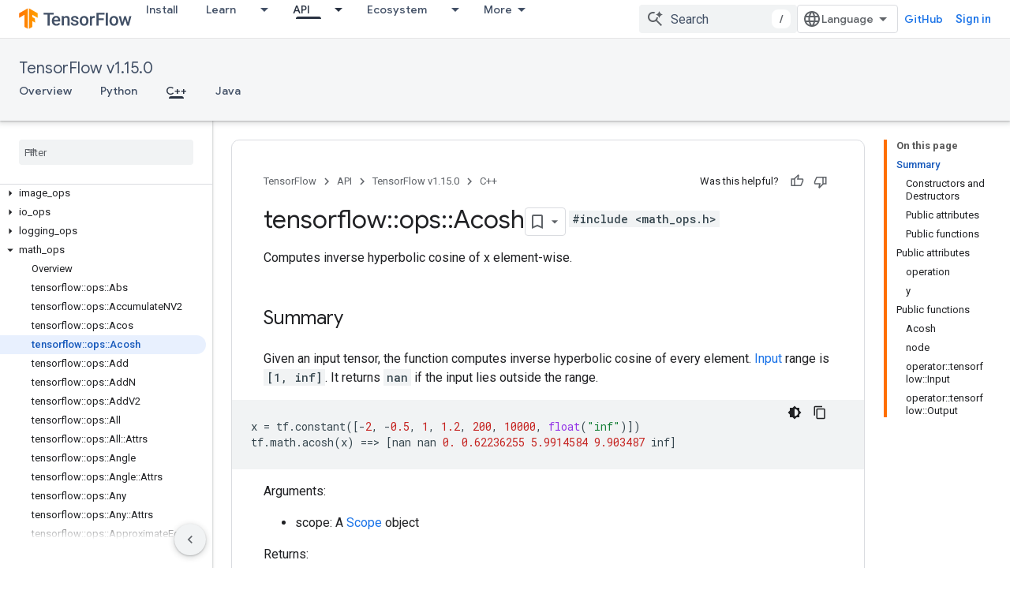

--- FILE ---
content_type: text/html; charset=utf-8
request_url: https://www.tensorflow.org/versions/r1.15/api_docs/cc/class/tensorflow/ops/acosh?authuser=0
body_size: 42210
content:









<!doctype html>
<html 
      lang="en"
      dir="ltr">
  <head>
    <meta name="google-signin-client-id" content="157101835696-ooapojlodmuabs2do2vuhhnf90bccmoi.apps.googleusercontent.com"><meta name="google-signin-scope"
          content="profile email https://www.googleapis.com/auth/developerprofiles https://www.googleapis.com/auth/developerprofiles.award https://www.googleapis.com/auth/devprofiles.full_control.firstparty"><meta property="og:site_name" content="TensorFlow">
    <meta property="og:type" content="website"><meta name="robots" content="noindex"><meta name="theme-color" content="#ff6f00"><meta charset="utf-8">
    <meta content="IE=Edge" http-equiv="X-UA-Compatible">
    <meta name="viewport" content="width=device-width, initial-scale=1">
    

    <link rel="manifest" href="/_pwa/tensorflow/manifest.json"
          crossorigin="use-credentials">
    <link rel="preconnect" href="//www.gstatic.com" crossorigin>
    <link rel="preconnect" href="//fonts.gstatic.com" crossorigin>
    <link rel="preconnect" href="//fonts.googleapis.com" crossorigin>
    <link rel="preconnect" href="//apis.google.com" crossorigin>
    <link rel="preconnect" href="//www.google-analytics.com" crossorigin><link rel="stylesheet" href="//fonts.googleapis.com/css?family=Google+Sans:400,500|Roboto:400,400italic,500,500italic,700,700italic|Roboto+Mono:400,500,700&display=swap">
      <link rel="stylesheet"
            href="//fonts.googleapis.com/css2?family=Material+Icons&family=Material+Symbols+Outlined&display=block"><link rel="stylesheet" href="https://www.gstatic.com/devrel-devsite/prod/v5ecaab6967af5bdfffc1b93fe7d0ad58c271bf9f563243cec25f323a110134f0/tensorflow/css/app.css">
      <link rel="shortcut icon" href="https://www.gstatic.com/devrel-devsite/prod/v5ecaab6967af5bdfffc1b93fe7d0ad58c271bf9f563243cec25f323a110134f0/tensorflow/images/favicon.png">
    <link rel="apple-touch-icon" href="https://www.gstatic.com/devrel-devsite/prod/v5ecaab6967af5bdfffc1b93fe7d0ad58c271bf9f563243cec25f323a110134f0/tensorflow/images/apple-touch-icon-180x180.png"><link rel="canonical" href="https://www.tensorflow.org/versions/r1.15/api_docs/cc/class/tensorflow/ops/acosh"><link rel="search" type="application/opensearchdescription+xml"
            title="TensorFlow" href="https://www.tensorflow.org/s/opensearch.xml?authuser=0">
      <link rel="alternate" hreflang="en"
          href="https://www.tensorflow.org/versions/r1.15/api_docs/cc/class/tensorflow/ops/acosh" /><link rel="alternate" hreflang="x-default" href="https://www.tensorflow.org/versions/r1.15/api_docs/cc/class/tensorflow/ops/acosh" /><link rel="alternate" hreflang="ar"
          href="https://www.tensorflow.org/versions/r1.15/api_docs/cc/class/tensorflow/ops/acosh?hl=ar" /><link rel="alternate" hreflang="bn"
          href="https://www.tensorflow.org/versions/r1.15/api_docs/cc/class/tensorflow/ops/acosh?hl=bn" /><link rel="alternate" hreflang="fa"
          href="https://www.tensorflow.org/versions/r1.15/api_docs/cc/class/tensorflow/ops/acosh?hl=fa" /><link rel="alternate" hreflang="fr"
          href="https://www.tensorflow.org/versions/r1.15/api_docs/cc/class/tensorflow/ops/acosh?hl=fr" /><link rel="alternate" hreflang="he"
          href="https://www.tensorflow.org/versions/r1.15/api_docs/cc/class/tensorflow/ops/acosh?hl=he" /><link rel="alternate" hreflang="hi"
          href="https://www.tensorflow.org/versions/r1.15/api_docs/cc/class/tensorflow/ops/acosh?hl=hi" /><link rel="alternate" hreflang="id"
          href="https://www.tensorflow.org/versions/r1.15/api_docs/cc/class/tensorflow/ops/acosh?hl=id" /><link rel="alternate" hreflang="it"
          href="https://www.tensorflow.org/versions/r1.15/api_docs/cc/class/tensorflow/ops/acosh?hl=it" /><link rel="alternate" hreflang="ja"
          href="https://www.tensorflow.org/versions/r1.15/api_docs/cc/class/tensorflow/ops/acosh?hl=ja" /><link rel="alternate" hreflang="ko"
          href="https://www.tensorflow.org/versions/r1.15/api_docs/cc/class/tensorflow/ops/acosh?hl=ko" /><link rel="alternate" hreflang="pl"
          href="https://www.tensorflow.org/versions/r1.15/api_docs/cc/class/tensorflow/ops/acosh?hl=pl" /><link rel="alternate" hreflang="pt-BR"
          href="https://www.tensorflow.org/versions/r1.15/api_docs/cc/class/tensorflow/ops/acosh?hl=pt-br" /><link rel="alternate" hreflang="pt"
          href="https://www.tensorflow.org/versions/r1.15/api_docs/cc/class/tensorflow/ops/acosh?hl=pt" /><link rel="alternate" hreflang="ru"
          href="https://www.tensorflow.org/versions/r1.15/api_docs/cc/class/tensorflow/ops/acosh?hl=ru" /><link rel="alternate" hreflang="es"
          href="https://www.tensorflow.org/versions/r1.15/api_docs/cc/class/tensorflow/ops/acosh?hl=es" /><link rel="alternate" hreflang="es-419"
          href="https://www.tensorflow.org/versions/r1.15/api_docs/cc/class/tensorflow/ops/acosh?hl=es-419" /><link rel="alternate" hreflang="th"
          href="https://www.tensorflow.org/versions/r1.15/api_docs/cc/class/tensorflow/ops/acosh?hl=th" /><link rel="alternate" hreflang="tr"
          href="https://www.tensorflow.org/versions/r1.15/api_docs/cc/class/tensorflow/ops/acosh?hl=tr" /><link rel="alternate" hreflang="vi"
          href="https://www.tensorflow.org/versions/r1.15/api_docs/cc/class/tensorflow/ops/acosh?hl=vi" /><title>tensorflow::ops::Acosh Class Reference &nbsp;|&nbsp; TensorFlow v1.15.0</title>

<meta property="og:title" content="tensorflow::ops::Acosh Class Reference &nbsp;|&nbsp; TensorFlow v1.15.0"><meta property="og:url" content="https://www.tensorflow.org/versions/r1.15/api_docs/cc/class/tensorflow/ops/acosh"><meta property="og:locale" content="en"><script type="application/ld+json">
  {
    "@context": "https://schema.org",
    "@type": "Article",
    
    "headline": "tensorflow::ops::Acosh Class Reference"
  }
</script><script type="application/ld+json">
  {
    "@context": "https://schema.org",
    "@type": "BreadcrumbList",
    "itemListElement": [{
      "@type": "ListItem",
      "position": 1,
      "name": "TensorFlow v1.15.0",
      "item": "https://www.tensorflow.org/versions/r1.15/api_docs"
    },{
      "@type": "ListItem",
      "position": 2,
      "name": "tensorflow::ops::Acosh Class Reference",
      "item": "https://www.tensorflow.org/versions/r1.15/api_docs/cc/class/tensorflow/ops/acosh"
    }]
  }
  </script>
  
  
  
  
  
  


    
      <link rel="stylesheet" href="/extras.css"></head>
  <body class="color-scheme--light"
        template="page"
        theme="tensorflow-theme"
        type="article"
        
        
        
        layout="docs"
        
        
        
        
        
        display-toc
        pending>
  
    <devsite-progress type="indeterminate" id="app-progress"></devsite-progress>
  
  
    <a href="#main-content" class="skip-link button">
      
      Skip to main content
    </a>
    <section class="devsite-wrapper">
      <devsite-cookie-notification-bar></devsite-cookie-notification-bar><devsite-header role="banner">
  
    





















<div class="devsite-header--inner" data-nosnippet>
  <div class="devsite-top-logo-row-wrapper-wrapper">
    <div class="devsite-top-logo-row-wrapper">
      <div class="devsite-top-logo-row">
        <button type="button" id="devsite-hamburger-menu"
          class="devsite-header-icon-button button-flat material-icons gc-analytics-event"
          data-category="Site-Wide Custom Events"
          data-label="Navigation menu button"
          visually-hidden
          aria-label="Open menu">
        </button>
        
<div class="devsite-product-name-wrapper">

  <a href="/" class="devsite-site-logo-link gc-analytics-event"
   data-category="Site-Wide Custom Events" data-label="Site logo" track-type="globalNav"
   track-name="tensorFlow" track-metadata-position="nav"
   track-metadata-eventDetail="nav">
  
  <picture>
    
    <img src="https://www.gstatic.com/devrel-devsite/prod/v5ecaab6967af5bdfffc1b93fe7d0ad58c271bf9f563243cec25f323a110134f0/tensorflow/images/lockup.svg" class="devsite-site-logo" alt="TensorFlow">
  </picture>
  
</a>



  
  
  <span class="devsite-product-name">
    <ul class="devsite-breadcrumb-list"
  >
  
  <li class="devsite-breadcrumb-item
             ">
    
    
    
      
      
    
  </li>
  
</ul>
  </span>

</div>
        <div class="devsite-top-logo-row-middle">
          <div class="devsite-header-upper-tabs">
            
              
              
  <devsite-tabs class="upper-tabs">

    <nav class="devsite-tabs-wrapper" aria-label="Upper tabs">
      
        
          <tab  >
            
    <a href="https://www.tensorflow.org/install?authuser=0"
    class="devsite-tabs-content gc-analytics-event "
      track-metadata-eventdetail="https://www.tensorflow.org/install?authuser=0"
    
       track-type="nav"
       track-metadata-position="nav - install"
       track-metadata-module="primary nav"
       
       
         
           data-category="Site-Wide Custom Events"
         
           data-label="Tab: Install"
         
           track-name="install"
         
       >
    Install
  
    </a>
    
  
          </tab>
        
      
        
          <tab class="devsite-dropdown
    
    
    
    ">
  
    <a href="https://www.tensorflow.org/learn?authuser=0"
    class="devsite-tabs-content gc-analytics-event "
      track-metadata-eventdetail="https://www.tensorflow.org/learn?authuser=0"
    
       track-type="nav"
       track-metadata-position="nav - learn"
       track-metadata-module="primary nav"
       
       
         
           data-category="Site-Wide Custom Events"
         
           data-label="Tab: Learn"
         
           track-name="learn"
         
       >
    Learn
  
    </a>
    
      <button
         aria-haspopup="menu"
         aria-expanded="false"
         aria-label="Dropdown menu for Learn"
         track-type="nav"
         track-metadata-eventdetail="https://www.tensorflow.org/learn?authuser=0"
         track-metadata-position="nav - learn"
         track-metadata-module="primary nav"
         
          
            data-category="Site-Wide Custom Events"
          
            data-label="Tab: Learn"
          
            track-name="learn"
          
        
         class="devsite-tabs-dropdown-toggle devsite-icon devsite-icon-arrow-drop-down"></button>
    
  
  <div class="devsite-tabs-dropdown" role="menu" aria-label="submenu" hidden>
    
    <div class="devsite-tabs-dropdown-content">
      
        <div class="devsite-tabs-dropdown-column
                    tfo-menu-column-learn">
          
            <ul class="devsite-tabs-dropdown-section
                       ">
              
              
              
                <li class="devsite-nav-item">
                  <a href="https://www.tensorflow.org/learn?authuser=0"
                    
                     track-type="nav"
                     track-metadata-eventdetail="https://www.tensorflow.org/learn?authuser=0"
                     track-metadata-position="nav - learn"
                     track-metadata-module="tertiary nav"
                     
                     tooltip
                  >
                    
                    <div class="devsite-nav-item-title">
                      Introduction
                    </div>
                    
                    <div class="devsite-nav-item-description">
                      New to TensorFlow?
                    </div>
                    
                  </a>
                </li>
              
                <li class="devsite-nav-item">
                  <a href="https://www.tensorflow.org/tutorials?authuser=0"
                    
                     track-type="nav"
                     track-metadata-eventdetail="https://www.tensorflow.org/tutorials?authuser=0"
                     track-metadata-position="nav - learn"
                     track-metadata-module="tertiary nav"
                     
                     tooltip
                  >
                    
                    <div class="devsite-nav-item-title">
                      Tutorials
                    </div>
                    
                    <div class="devsite-nav-item-description">
                      Learn how to use TensorFlow with end-to-end examples
                    </div>
                    
                  </a>
                </li>
              
                <li class="devsite-nav-item">
                  <a href="https://www.tensorflow.org/guide?authuser=0"
                    
                     track-type="nav"
                     track-metadata-eventdetail="https://www.tensorflow.org/guide?authuser=0"
                     track-metadata-position="nav - learn"
                     track-metadata-module="tertiary nav"
                     
                     tooltip
                  >
                    
                    <div class="devsite-nav-item-title">
                      Guide
                    </div>
                    
                    <div class="devsite-nav-item-description">
                      Learn framework concepts and components
                    </div>
                    
                  </a>
                </li>
              
                <li class="devsite-nav-item">
                  <a href="https://www.tensorflow.org/resources/learn-ml?authuser=0"
                    
                     track-type="nav"
                     track-metadata-eventdetail="https://www.tensorflow.org/resources/learn-ml?authuser=0"
                     track-metadata-position="nav - learn"
                     track-metadata-module="tertiary nav"
                     
                     tooltip
                  >
                    
                    <div class="devsite-nav-item-title">
                      Learn ML
                    </div>
                    
                    <div class="devsite-nav-item-description">
                      Educational resources to master your path with TensorFlow
                    </div>
                    
                  </a>
                </li>
              
            </ul>
          
        </div>
      
    </div>
  </div>
</tab>
        
      
        
          <tab class="devsite-dropdown
    
    devsite-active
    
    ">
  
    <a href="https://www.tensorflow.org/api?authuser=0"
    class="devsite-tabs-content gc-analytics-event "
      track-metadata-eventdetail="https://www.tensorflow.org/api?authuser=0"
    
       track-type="nav"
       track-metadata-position="nav - api"
       track-metadata-module="primary nav"
       aria-label="API, selected" 
       
         
           data-category="Site-Wide Custom Events"
         
           data-label="Tab: API"
         
           track-name="api"
         
       >
    API
  
    </a>
    
      <button
         aria-haspopup="menu"
         aria-expanded="false"
         aria-label="Dropdown menu for API"
         track-type="nav"
         track-metadata-eventdetail="https://www.tensorflow.org/api?authuser=0"
         track-metadata-position="nav - api"
         track-metadata-module="primary nav"
         
          
            data-category="Site-Wide Custom Events"
          
            data-label="Tab: API"
          
            track-name="api"
          
        
         class="devsite-tabs-dropdown-toggle devsite-icon devsite-icon-arrow-drop-down"></button>
    
  
  <div class="devsite-tabs-dropdown" role="menu" aria-label="submenu" hidden>
    
    <div class="devsite-tabs-dropdown-content">
      
        <div class="devsite-tabs-dropdown-column
                    ">
          
            <ul class="devsite-tabs-dropdown-section
                       ">
              
              
              
                <li class="devsite-nav-item">
                  <a href="https://www.tensorflow.org/api/stable?authuser=0"
                    
                     track-type="nav"
                     track-metadata-eventdetail="https://www.tensorflow.org/api/stable?authuser=0"
                     track-metadata-position="nav - api"
                     track-metadata-module="tertiary nav"
                     
                     tooltip
                  >
                    
                    <div class="devsite-nav-item-title">
                      TensorFlow (v2.16.1)
                    </div>
                    
                  </a>
                </li>
              
                <li class="devsite-nav-item">
                  <a href="https://www.tensorflow.org/versions?authuser=0"
                    
                     track-type="nav"
                     track-metadata-eventdetail="https://www.tensorflow.org/versions?authuser=0"
                     track-metadata-position="nav - api"
                     track-metadata-module="tertiary nav"
                     
                     tooltip
                  >
                    
                    <div class="devsite-nav-item-title">
                      Versions…
                    </div>
                    
                  </a>
                </li>
              
            </ul>
          
        </div>
      
        <div class="devsite-tabs-dropdown-column
                    ">
          
            <ul class="devsite-tabs-dropdown-section
                       ">
              
              
              
                <li class="devsite-nav-item">
                  <a href="https://js.tensorflow.org/api/latest/?authuser=0"
                    
                     track-type="nav"
                     track-metadata-eventdetail="https://js.tensorflow.org/api/latest/?authuser=0"
                     track-metadata-position="nav - api"
                     track-metadata-module="tertiary nav"
                     
                     tooltip
                  >
                    
                    <div class="devsite-nav-item-title">
                      TensorFlow.js
                    </div>
                    
                  </a>
                </li>
              
                <li class="devsite-nav-item">
                  <a href="https://www.tensorflow.org/lite/api_docs?authuser=0"
                    
                     track-type="nav"
                     track-metadata-eventdetail="https://www.tensorflow.org/lite/api_docs?authuser=0"
                     track-metadata-position="nav - api"
                     track-metadata-module="tertiary nav"
                     
                     tooltip
                  >
                    
                    <div class="devsite-nav-item-title">
                      TensorFlow Lite
                    </div>
                    
                  </a>
                </li>
              
                <li class="devsite-nav-item">
                  <a href="https://www.tensorflow.org/tfx/api_docs?authuser=0"
                    
                     track-type="nav"
                     track-metadata-eventdetail="https://www.tensorflow.org/tfx/api_docs?authuser=0"
                     track-metadata-position="nav - api"
                     track-metadata-module="tertiary nav"
                     
                     tooltip
                  >
                    
                    <div class="devsite-nav-item-title">
                      TFX
                    </div>
                    
                  </a>
                </li>
              
            </ul>
          
        </div>
      
    </div>
  </div>
</tab>
        
      
        
          <tab class="devsite-dropdown
    
    
    
    ">
  
    <a href="https://www.tensorflow.org/resources/models-datasets?authuser=0"
    class="devsite-tabs-content gc-analytics-event "
      track-metadata-eventdetail="https://www.tensorflow.org/resources/models-datasets?authuser=0"
    
       track-type="nav"
       track-metadata-position="nav - ecosystem"
       track-metadata-module="primary nav"
       
       
         
           data-category="Site-Wide Custom Events"
         
           data-label="Tab: Ecosystem"
         
           track-name="ecosystem"
         
       >
    Ecosystem
  
    </a>
    
      <button
         aria-haspopup="menu"
         aria-expanded="false"
         aria-label="Dropdown menu for Ecosystem"
         track-type="nav"
         track-metadata-eventdetail="https://www.tensorflow.org/resources/models-datasets?authuser=0"
         track-metadata-position="nav - ecosystem"
         track-metadata-module="primary nav"
         
          
            data-category="Site-Wide Custom Events"
          
            data-label="Tab: Ecosystem"
          
            track-name="ecosystem"
          
        
         class="devsite-tabs-dropdown-toggle devsite-icon devsite-icon-arrow-drop-down"></button>
    
  
  <div class="devsite-tabs-dropdown" role="menu" aria-label="submenu" hidden>
    
    <div class="devsite-tabs-dropdown-content">
      
        <div class="devsite-tabs-dropdown-column
                    ">
          
            <ul class="devsite-tabs-dropdown-section
                       ">
              
                <li class="devsite-nav-title" role="heading" tooltip>LIBRARIES</li>
              
              
              
                <li class="devsite-nav-item">
                  <a href="https://www.tensorflow.org/js?authuser=0"
                    
                     track-type="nav"
                     track-metadata-eventdetail="https://www.tensorflow.org/js?authuser=0"
                     track-metadata-position="nav - ecosystem"
                     track-metadata-module="tertiary nav"
                     
                       track-metadata-module_headline="libraries"
                     
                     tooltip
                  >
                    
                    <div class="devsite-nav-item-title">
                      TensorFlow.js
                    </div>
                    
                    <div class="devsite-nav-item-description">
                      Develop web ML applications in JavaScript
                    </div>
                    
                  </a>
                </li>
              
                <li class="devsite-nav-item">
                  <a href="https://www.tensorflow.org/lite?authuser=0"
                    
                     track-type="nav"
                     track-metadata-eventdetail="https://www.tensorflow.org/lite?authuser=0"
                     track-metadata-position="nav - ecosystem"
                     track-metadata-module="tertiary nav"
                     
                       track-metadata-module_headline="libraries"
                     
                     tooltip
                  >
                    
                    <div class="devsite-nav-item-title">
                      TensorFlow Lite
                    </div>
                    
                    <div class="devsite-nav-item-description">
                      Deploy ML on mobile, microcontrollers and other edge devices
                    </div>
                    
                  </a>
                </li>
              
                <li class="devsite-nav-item">
                  <a href="https://www.tensorflow.org/tfx?authuser=0"
                    
                     track-type="nav"
                     track-metadata-eventdetail="https://www.tensorflow.org/tfx?authuser=0"
                     track-metadata-position="nav - ecosystem"
                     track-metadata-module="tertiary nav"
                     
                       track-metadata-module_headline="libraries"
                     
                     tooltip
                  >
                    
                    <div class="devsite-nav-item-title">
                      TFX
                    </div>
                    
                    <div class="devsite-nav-item-description">
                      Build production ML pipelines
                    </div>
                    
                  </a>
                </li>
              
                <li class="devsite-nav-item">
                  <a href="https://www.tensorflow.org/resources/libraries-extensions?authuser=0"
                    
                     track-type="nav"
                     track-metadata-eventdetail="https://www.tensorflow.org/resources/libraries-extensions?authuser=0"
                     track-metadata-position="nav - ecosystem"
                     track-metadata-module="tertiary nav"
                     
                       track-metadata-module_headline="libraries"
                     
                     tooltip
                  >
                    
                    <div class="devsite-nav-item-title">
                      All libraries
                    </div>
                    
                    <div class="devsite-nav-item-description">
                      Create advanced models and extend TensorFlow
                    </div>
                    
                  </a>
                </li>
              
            </ul>
          
        </div>
      
        <div class="devsite-tabs-dropdown-column
                    ">
          
            <ul class="devsite-tabs-dropdown-section
                       ">
              
                <li class="devsite-nav-title" role="heading" tooltip>RESOURCES</li>
              
              
              
                <li class="devsite-nav-item">
                  <a href="https://www.tensorflow.org/resources/models-datasets?authuser=0"
                    
                     track-type="nav"
                     track-metadata-eventdetail="https://www.tensorflow.org/resources/models-datasets?authuser=0"
                     track-metadata-position="nav - ecosystem"
                     track-metadata-module="tertiary nav"
                     
                       track-metadata-module_headline="resources"
                     
                     tooltip
                  >
                    
                    <div class="devsite-nav-item-title">
                      Models & datasets
                    </div>
                    
                    <div class="devsite-nav-item-description">
                      Pre-trained models and datasets built by Google and the community
                    </div>
                    
                  </a>
                </li>
              
                <li class="devsite-nav-item">
                  <a href="https://www.tensorflow.org/resources/tools?authuser=0"
                    
                     track-type="nav"
                     track-metadata-eventdetail="https://www.tensorflow.org/resources/tools?authuser=0"
                     track-metadata-position="nav - ecosystem"
                     track-metadata-module="tertiary nav"
                     
                       track-metadata-module_headline="resources"
                     
                     tooltip
                  >
                    
                    <div class="devsite-nav-item-title">
                      Tools
                    </div>
                    
                    <div class="devsite-nav-item-description">
                      Tools to support and accelerate TensorFlow workflows
                    </div>
                    
                  </a>
                </li>
              
                <li class="devsite-nav-item">
                  <a href="https://www.tensorflow.org/responsible_ai?authuser=0"
                    
                     track-type="nav"
                     track-metadata-eventdetail="https://www.tensorflow.org/responsible_ai?authuser=0"
                     track-metadata-position="nav - ecosystem"
                     track-metadata-module="tertiary nav"
                     
                       track-metadata-module_headline="resources"
                     
                     tooltip
                  >
                    
                    <div class="devsite-nav-item-title">
                      Responsible AI
                    </div>
                    
                    <div class="devsite-nav-item-description">
                      Resources for every stage of the ML workflow
                    </div>
                    
                  </a>
                </li>
              
                <li class="devsite-nav-item">
                  <a href="https://www.tensorflow.org/resources/recommendation-systems?authuser=0"
                    
                     track-type="nav"
                     track-metadata-eventdetail="https://www.tensorflow.org/resources/recommendation-systems?authuser=0"
                     track-metadata-position="nav - ecosystem"
                     track-metadata-module="tertiary nav"
                     
                       track-metadata-module_headline="resources"
                     
                     tooltip
                  >
                    
                    <div class="devsite-nav-item-title">
                      Recommendation systems
                    </div>
                    
                    <div class="devsite-nav-item-description">
                      Build recommendation systems with open source tools
                    </div>
                    
                  </a>
                </li>
              
            </ul>
          
        </div>
      
    </div>
  </div>
</tab>
        
      
        
          <tab class="devsite-dropdown
    
    
    
    ">
  
    <a href="https://www.tensorflow.org/community?authuser=0"
    class="devsite-tabs-content gc-analytics-event "
      track-metadata-eventdetail="https://www.tensorflow.org/community?authuser=0"
    
       track-type="nav"
       track-metadata-position="nav - community"
       track-metadata-module="primary nav"
       
       
         
           data-category="Site-Wide Custom Events"
         
           data-label="Tab: Community"
         
           track-name="community"
         
       >
    Community
  
    </a>
    
      <button
         aria-haspopup="menu"
         aria-expanded="false"
         aria-label="Dropdown menu for Community"
         track-type="nav"
         track-metadata-eventdetail="https://www.tensorflow.org/community?authuser=0"
         track-metadata-position="nav - community"
         track-metadata-module="primary nav"
         
          
            data-category="Site-Wide Custom Events"
          
            data-label="Tab: Community"
          
            track-name="community"
          
        
         class="devsite-tabs-dropdown-toggle devsite-icon devsite-icon-arrow-drop-down"></button>
    
  
  <div class="devsite-tabs-dropdown" role="menu" aria-label="submenu" hidden>
    
    <div class="devsite-tabs-dropdown-content">
      
        <div class="devsite-tabs-dropdown-column
                    ">
          
            <ul class="devsite-tabs-dropdown-section
                       ">
              
              
              
                <li class="devsite-nav-item">
                  <a href="https://www.tensorflow.org/community/groups?authuser=0"
                    
                     track-type="nav"
                     track-metadata-eventdetail="https://www.tensorflow.org/community/groups?authuser=0"
                     track-metadata-position="nav - community"
                     track-metadata-module="tertiary nav"
                     
                     tooltip
                  >
                    
                    <div class="devsite-nav-item-title">
                      Groups
                    </div>
                    
                    <div class="devsite-nav-item-description">
                      User groups, interest groups and mailing lists
                    </div>
                    
                  </a>
                </li>
              
                <li class="devsite-nav-item">
                  <a href="https://www.tensorflow.org/community/contribute?authuser=0"
                    
                     track-type="nav"
                     track-metadata-eventdetail="https://www.tensorflow.org/community/contribute?authuser=0"
                     track-metadata-position="nav - community"
                     track-metadata-module="tertiary nav"
                     
                     tooltip
                  >
                    
                    <div class="devsite-nav-item-title">
                      Contribute
                    </div>
                    
                    <div class="devsite-nav-item-description">
                      Guide for contributing to code and documentation
                    </div>
                    
                  </a>
                </li>
              
                <li class="devsite-nav-item">
                  <a href="https://blog.tensorflow.org/?authuser=0"
                    
                     track-type="nav"
                     track-metadata-eventdetail="https://blog.tensorflow.org/?authuser=0"
                     track-metadata-position="nav - community"
                     track-metadata-module="tertiary nav"
                     
                     tooltip
                  >
                    
                    <div class="devsite-nav-item-title">
                      Blog
                    </div>
                    
                    <div class="devsite-nav-item-description">
                      Stay up to date with all things TensorFlow
                    </div>
                    
                  </a>
                </li>
              
                <li class="devsite-nav-item">
                  <a href="https://discuss.tensorflow.org?authuser=0"
                    
                     track-type="nav"
                     track-metadata-eventdetail="https://discuss.tensorflow.org?authuser=0"
                     track-metadata-position="nav - community"
                     track-metadata-module="tertiary nav"
                     
                     tooltip
                  >
                    
                    <div class="devsite-nav-item-title">
                      Forum
                    </div>
                    
                    <div class="devsite-nav-item-description">
                      Discussion platform for the TensorFlow community
                    </div>
                    
                  </a>
                </li>
              
            </ul>
          
        </div>
      
    </div>
  </div>
</tab>
        
      
        
          <tab class="devsite-dropdown
    
    
    
    ">
  
    <a href="https://www.tensorflow.org/about?authuser=0"
    class="devsite-tabs-content gc-analytics-event "
      track-metadata-eventdetail="https://www.tensorflow.org/about?authuser=0"
    
       track-type="nav"
       track-metadata-position="nav - why tensorflow"
       track-metadata-module="primary nav"
       
       
         
           data-category="Site-Wide Custom Events"
         
           data-label="Tab: Why TensorFlow"
         
           track-name="why tensorflow"
         
       >
    Why TensorFlow
  
    </a>
    
      <button
         aria-haspopup="menu"
         aria-expanded="false"
         aria-label="Dropdown menu for Why TensorFlow"
         track-type="nav"
         track-metadata-eventdetail="https://www.tensorflow.org/about?authuser=0"
         track-metadata-position="nav - why tensorflow"
         track-metadata-module="primary nav"
         
          
            data-category="Site-Wide Custom Events"
          
            data-label="Tab: Why TensorFlow"
          
            track-name="why tensorflow"
          
        
         class="devsite-tabs-dropdown-toggle devsite-icon devsite-icon-arrow-drop-down"></button>
    
  
  <div class="devsite-tabs-dropdown" role="menu" aria-label="submenu" hidden>
    
    <div class="devsite-tabs-dropdown-content">
      
        <div class="devsite-tabs-dropdown-column
                    ">
          
            <ul class="devsite-tabs-dropdown-section
                       ">
              
              
              
                <li class="devsite-nav-item">
                  <a href="https://www.tensorflow.org/about?authuser=0"
                    
                     track-type="nav"
                     track-metadata-eventdetail="https://www.tensorflow.org/about?authuser=0"
                     track-metadata-position="nav - why tensorflow"
                     track-metadata-module="tertiary nav"
                     
                     tooltip
                  >
                    
                    <div class="devsite-nav-item-title">
                      About
                    </div>
                    
                  </a>
                </li>
              
                <li class="devsite-nav-item">
                  <a href="https://www.tensorflow.org/about/case-studies?authuser=0"
                    
                     track-type="nav"
                     track-metadata-eventdetail="https://www.tensorflow.org/about/case-studies?authuser=0"
                     track-metadata-position="nav - why tensorflow"
                     track-metadata-module="tertiary nav"
                     
                     tooltip
                  >
                    
                    <div class="devsite-nav-item-title">
                      Case studies
                    </div>
                    
                  </a>
                </li>
              
            </ul>
          
        </div>
      
    </div>
  </div>
</tab>
        
      
    </nav>

  </devsite-tabs>

            
           </div>
          
<devsite-search
    enable-signin
    enable-search
    enable-suggestions
      enable-query-completion
    
    enable-search-summaries
    project-name="TensorFlow v1.15.0"
    tenant-name="TensorFlow"
    
    
    
    
    
    >
  <form class="devsite-search-form" action="https://www.tensorflow.org/s/results?authuser=0" method="GET">
    <div class="devsite-search-container">
      <button type="button"
              search-open
              class="devsite-search-button devsite-header-icon-button button-flat material-icons"
              
              aria-label="Open search"></button>
      <div class="devsite-searchbox">
        <input
          aria-activedescendant=""
          aria-autocomplete="list"
          
          aria-label="Search"
          aria-expanded="false"
          aria-haspopup="listbox"
          autocomplete="off"
          class="devsite-search-field devsite-search-query"
          name="q"
          
          placeholder="Search"
          role="combobox"
          type="text"
          value=""
          >
          <div class="devsite-search-image material-icons" aria-hidden="true">
            
              <svg class="devsite-search-ai-image" width="24" height="24" viewBox="0 0 24 24" fill="none" xmlns="http://www.w3.org/2000/svg">
                  <g clip-path="url(#clip0_6641_386)">
                    <path d="M19.6 21L13.3 14.7C12.8 15.1 12.225 15.4167 11.575 15.65C10.925 15.8833 10.2333 16 9.5 16C7.68333 16 6.14167 15.375 4.875 14.125C3.625 12.8583 3 11.3167 3 9.5C3 7.68333 3.625 6.15 4.875 4.9C6.14167 3.63333 7.68333 3 9.5 3C10.0167 3 10.5167 3.05833 11 3.175C11.4833 3.275 11.9417 3.43333 12.375 3.65L10.825 5.2C10.6083 5.13333 10.3917 5.08333 10.175 5.05C9.95833 5.01667 9.73333 5 9.5 5C8.25 5 7.18333 5.44167 6.3 6.325C5.43333 7.19167 5 8.25 5 9.5C5 10.75 5.43333 11.8167 6.3 12.7C7.18333 13.5667 8.25 14 9.5 14C10.6667 14 11.6667 13.625 12.5 12.875C13.35 12.1083 13.8417 11.15 13.975 10H15.975C15.925 10.6333 15.7833 11.2333 15.55 11.8C15.3333 12.3667 15.05 12.8667 14.7 13.3L21 19.6L19.6 21ZM17.5 12C17.5 10.4667 16.9667 9.16667 15.9 8.1C14.8333 7.03333 13.5333 6.5 12 6.5C13.5333 6.5 14.8333 5.96667 15.9 4.9C16.9667 3.83333 17.5 2.53333 17.5 0.999999C17.5 2.53333 18.0333 3.83333 19.1 4.9C20.1667 5.96667 21.4667 6.5 23 6.5C21.4667 6.5 20.1667 7.03333 19.1 8.1C18.0333 9.16667 17.5 10.4667 17.5 12Z" fill="#5F6368"/>
                  </g>
                <defs>
                <clipPath id="clip0_6641_386">
                <rect width="24" height="24" fill="white"/>
                </clipPath>
                </defs>
              </svg>
            
          </div>
          <div class="devsite-search-shortcut-icon-container" aria-hidden="true">
            <kbd class="devsite-search-shortcut-icon">/</kbd>
          </div>
      </div>
    </div>
  </form>
  <button type="button"
          search-close
          class="devsite-search-button devsite-header-icon-button button-flat material-icons"
          
          aria-label="Close search"></button>
</devsite-search>

        </div>

        

          

          

          

          
<devsite-language-selector>
  <ul role="presentation">
    
    
    <li role="presentation">
      <a role="menuitem" lang="en"
        >English</a>
    </li>
    
    <li role="presentation">
      <a role="menuitem" lang="es"
        >Español</a>
    </li>
    
    <li role="presentation">
      <a role="menuitem" lang="es_419"
        >Español – América Latina</a>
    </li>
    
    <li role="presentation">
      <a role="menuitem" lang="fr"
        >Français</a>
    </li>
    
    <li role="presentation">
      <a role="menuitem" lang="id"
        >Indonesia</a>
    </li>
    
    <li role="presentation">
      <a role="menuitem" lang="it"
        >Italiano</a>
    </li>
    
    <li role="presentation">
      <a role="menuitem" lang="pl"
        >Polski</a>
    </li>
    
    <li role="presentation">
      <a role="menuitem" lang="pt"
        >Português</a>
    </li>
    
    <li role="presentation">
      <a role="menuitem" lang="pt_br"
        >Português – Brasil</a>
    </li>
    
    <li role="presentation">
      <a role="menuitem" lang="vi"
        >Tiếng Việt</a>
    </li>
    
    <li role="presentation">
      <a role="menuitem" lang="tr"
        >Türkçe</a>
    </li>
    
    <li role="presentation">
      <a role="menuitem" lang="ru"
        >Русский</a>
    </li>
    
    <li role="presentation">
      <a role="menuitem" lang="he"
        >עברית</a>
    </li>
    
    <li role="presentation">
      <a role="menuitem" lang="ar"
        >العربيّة</a>
    </li>
    
    <li role="presentation">
      <a role="menuitem" lang="fa"
        >فارسی</a>
    </li>
    
    <li role="presentation">
      <a role="menuitem" lang="hi"
        >हिंदी</a>
    </li>
    
    <li role="presentation">
      <a role="menuitem" lang="bn"
        >বাংলা</a>
    </li>
    
    <li role="presentation">
      <a role="menuitem" lang="th"
        >ภาษาไทย</a>
    </li>
    
    <li role="presentation">
      <a role="menuitem" lang="zh_cn"
        >中文 – 简体</a>
    </li>
    
    <li role="presentation">
      <a role="menuitem" lang="ja"
        >日本語</a>
    </li>
    
    <li role="presentation">
      <a role="menuitem" lang="ko"
        >한국어</a>
    </li>
    
  </ul>
</devsite-language-selector>


          
            <a class="devsite-header-link devsite-top-button button gc-analytics-event "
    href="//github.com/tensorflow"
    data-category="Site-Wide Custom Events"
    data-label="Site header link: GitHub"
    >
  GitHub
</a>
          

        

        
          <devsite-user 
                        
                        
                          enable-profiles
                        
                        
                        id="devsite-user">
            
              
              <span class="button devsite-top-button" aria-hidden="true" visually-hidden>Sign in</span>
            
          </devsite-user>
        
        
        
      </div>
    </div>
  </div>



  <div class="devsite-collapsible-section
    ">
    <div class="devsite-header-background">
      
        
          <div class="devsite-product-id-row"
           >
            <div class="devsite-product-description-row">
              
                
                <div class="devsite-product-id">
                  
                  
                  
                    <ul class="devsite-breadcrumb-list"
  >
  
  <li class="devsite-breadcrumb-item
             ">
    
    
    
      
        
  <a href="https://www.tensorflow.org/versions/r1.15/api_docs?authuser=0"
      
        class="devsite-breadcrumb-link gc-analytics-event"
      
        data-category="Site-Wide Custom Events"
      
        data-label="Lower Header"
      
        data-value="1"
      
        track-type="globalNav"
      
        track-name="breadcrumb"
      
        track-metadata-position="1"
      
        track-metadata-eventdetail="TensorFlow v1.15.0"
      
    >
    
          TensorFlow v1.15.0
        
  </a>
  
      
    
  </li>
  
</ul>
                </div>
                
              
              
            </div>
            
          </div>
          
        
      
      
        <div class="devsite-doc-set-nav-row">
          
          
            
            
  <devsite-tabs class="lower-tabs">

    <nav class="devsite-tabs-wrapper" aria-label="Lower tabs">
      
        
          <tab  >
            
    <a href="https://www.tensorflow.org/versions/r1.15/api_docs?authuser=0"
    class="devsite-tabs-content gc-analytics-event "
      track-metadata-eventdetail="https://www.tensorflow.org/versions/r1.15/api_docs?authuser=0"
    
       track-type="nav"
       track-metadata-position="nav - overview"
       track-metadata-module="primary nav"
       
       
         
           data-category="Site-Wide Custom Events"
         
           data-label="Tab: Overview"
         
           track-name="overview"
         
       >
    Overview
  
    </a>
    
  
          </tab>
        
      
        
          <tab  >
            
    <a href="https://www.tensorflow.org/versions/r1.15/api_docs/python/tf?authuser=0"
    class="devsite-tabs-content gc-analytics-event "
      track-metadata-eventdetail="https://www.tensorflow.org/versions/r1.15/api_docs/python/tf?authuser=0"
    
       track-type="nav"
       track-metadata-position="nav - python"
       track-metadata-module="primary nav"
       
       
         
           data-category="Site-Wide Custom Events"
         
           data-label="Tab: Python"
         
           track-name="python"
         
       >
    Python
  
    </a>
    
  
          </tab>
        
      
        
          <tab  class="devsite-active">
            
    <a href="https://www.tensorflow.org/versions/r1.15/api_docs/cc?authuser=0"
    class="devsite-tabs-content gc-analytics-event "
      track-metadata-eventdetail="https://www.tensorflow.org/versions/r1.15/api_docs/cc?authuser=0"
    
       track-type="nav"
       track-metadata-position="nav - c++"
       track-metadata-module="primary nav"
       aria-label="C++, selected" 
       
         
           data-category="Site-Wide Custom Events"
         
           data-label="Tab: C++"
         
           track-name="c++"
         
       >
    C++
  
    </a>
    
  
          </tab>
        
      
        
          <tab  >
            
    <a href="https://www.tensorflow.org/versions/r1.15/api_docs/java/reference/org/tensorflow/package-summary?authuser=0"
    class="devsite-tabs-content gc-analytics-event "
      track-metadata-eventdetail="https://www.tensorflow.org/versions/r1.15/api_docs/java/reference/org/tensorflow/package-summary?authuser=0"
    
       track-type="nav"
       track-metadata-position="nav - java"
       track-metadata-module="primary nav"
       
       
         
           data-category="Site-Wide Custom Events"
         
           data-label="Tab: Java"
         
           track-name="java"
         
       >
    Java
  
    </a>
    
  
          </tab>
        
      
    </nav>

  </devsite-tabs>

          
          
        </div>
      
    </div>
  </div>

</div>



  

  
</devsite-header>
      <devsite-book-nav scrollbars >
        
          





















<div class="devsite-book-nav-filter"
     >
  <span class="filter-list-icon material-icons" aria-hidden="true"></span>
  <input type="text"
         placeholder="Filter"
         
         aria-label="Type to filter"
         role="searchbox">
  
  <span class="filter-clear-button hidden"
        data-title="Clear filter"
        aria-label="Clear filter"
        role="button"
        tabindex="0"></span>
</div>

<nav class="devsite-book-nav devsite-nav nocontent"
     aria-label="Side menu">
  <div class="devsite-mobile-header">
    <button type="button"
            id="devsite-close-nav"
            class="devsite-header-icon-button button-flat material-icons gc-analytics-event"
            data-category="Site-Wide Custom Events"
            data-label="Close navigation"
            aria-label="Close navigation">
    </button>
    <div class="devsite-product-name-wrapper">

  <a href="/" class="devsite-site-logo-link gc-analytics-event"
   data-category="Site-Wide Custom Events" data-label="Site logo" track-type="globalNav"
   track-name="tensorFlow" track-metadata-position="nav"
   track-metadata-eventDetail="nav">
  
  <picture>
    
    <img src="https://www.gstatic.com/devrel-devsite/prod/v5ecaab6967af5bdfffc1b93fe7d0ad58c271bf9f563243cec25f323a110134f0/tensorflow/images/lockup.svg" class="devsite-site-logo" alt="TensorFlow">
  </picture>
  
</a>


  
      <span class="devsite-product-name">
        
        
        <ul class="devsite-breadcrumb-list"
  >
  
  <li class="devsite-breadcrumb-item
             ">
    
    
    
      
      
    
  </li>
  
</ul>
      </span>
    

</div>
  </div>

  <div class="devsite-book-nav-wrapper">
    <div class="devsite-mobile-nav-top">
      
        <ul class="devsite-nav-list">
          
            <li class="devsite-nav-item">
              
  
  <a href="/install"
    
       class="devsite-nav-title gc-analytics-event
              
              "
    

    
      
        data-category="Site-Wide Custom Events"
      
        data-label="Tab: Install"
      
        track-name="install"
      
    
     data-category="Site-Wide Custom Events"
     data-label="Responsive Tab: Install"
     track-type="globalNav"
     track-metadata-eventDetail="globalMenu"
     track-metadata-position="nav">
  
    <span class="devsite-nav-text" tooltip >
      Install
   </span>
    
  
  </a>
  

  
              
            </li>
          
            <li class="devsite-nav-item">
              
  
  <a href="/learn"
    
       class="devsite-nav-title gc-analytics-event
              
              "
    

    
      
        data-category="Site-Wide Custom Events"
      
        data-label="Tab: Learn"
      
        track-name="learn"
      
    
     data-category="Site-Wide Custom Events"
     data-label="Responsive Tab: Learn"
     track-type="globalNav"
     track-metadata-eventDetail="globalMenu"
     track-metadata-position="nav">
  
    <span class="devsite-nav-text" tooltip >
      Learn
   </span>
    
  
  </a>
  

  
    <ul class="devsite-nav-responsive-tabs devsite-nav-has-menu
               ">
      
<li class="devsite-nav-item">

  
  <span
    
       class="devsite-nav-title"
       tooltip
    
    
      
        data-category="Site-Wide Custom Events"
      
        data-label="Tab: Learn"
      
        track-name="learn"
      
    >
  
    <span class="devsite-nav-text" tooltip menu="Learn">
      More
   </span>
    
    <span class="devsite-nav-icon material-icons" data-icon="forward"
          menu="Learn">
    </span>
    
  
  </span>
  

</li>

    </ul>
  
              
            </li>
          
            <li class="devsite-nav-item">
              
  
  <a href="/api"
    
       class="devsite-nav-title gc-analytics-event
              
              devsite-nav-active"
    

    
      
        data-category="Site-Wide Custom Events"
      
        data-label="Tab: API"
      
        track-name="api"
      
    
     data-category="Site-Wide Custom Events"
     data-label="Responsive Tab: API"
     track-type="globalNav"
     track-metadata-eventDetail="globalMenu"
     track-metadata-position="nav">
  
    <span class="devsite-nav-text" tooltip >
      API
   </span>
    
  
  </a>
  

  
    <ul class="devsite-nav-responsive-tabs devsite-nav-has-menu
               ">
      
<li class="devsite-nav-item">

  
  <span
    
       class="devsite-nav-title"
       tooltip
    
    
      
        data-category="Site-Wide Custom Events"
      
        data-label="Tab: API"
      
        track-name="api"
      
    >
  
    <span class="devsite-nav-text" tooltip menu="API">
      More
   </span>
    
    <span class="devsite-nav-icon material-icons" data-icon="forward"
          menu="API">
    </span>
    
  
  </span>
  

</li>

    </ul>
  
              
                <ul class="devsite-nav-responsive-tabs">
                  
                    
                    
                    
                    <li class="devsite-nav-item">
                      
  
  <a href="/versions/r1.15/api_docs"
    
       class="devsite-nav-title gc-analytics-event
              
              "
    

    
      
        data-category="Site-Wide Custom Events"
      
        data-label="Tab: Overview"
      
        track-name="overview"
      
    
     data-category="Site-Wide Custom Events"
     data-label="Responsive Tab: Overview"
     track-type="globalNav"
     track-metadata-eventDetail="globalMenu"
     track-metadata-position="nav">
  
    <span class="devsite-nav-text" tooltip >
      Overview
   </span>
    
  
  </a>
  

  
                    </li>
                  
                    
                    
                    
                    <li class="devsite-nav-item">
                      
  
  <a href="/versions/r1.15/api_docs/python/tf"
    
       class="devsite-nav-title gc-analytics-event
              
              "
    

    
      
        data-category="Site-Wide Custom Events"
      
        data-label="Tab: Python"
      
        track-name="python"
      
    
     data-category="Site-Wide Custom Events"
     data-label="Responsive Tab: Python"
     track-type="globalNav"
     track-metadata-eventDetail="globalMenu"
     track-metadata-position="nav">
  
    <span class="devsite-nav-text" tooltip >
      Python
   </span>
    
  
  </a>
  

  
                    </li>
                  
                    
                    
                    
                    <li class="devsite-nav-item">
                      
  
  <a href="/versions/r1.15/api_docs/cc"
    
       class="devsite-nav-title gc-analytics-event
              
              devsite-nav-active"
    

    
      
        data-category="Site-Wide Custom Events"
      
        data-label="Tab: C++"
      
        track-name="c++"
      
    
     data-category="Site-Wide Custom Events"
     data-label="Responsive Tab: C++"
     track-type="globalNav"
     track-metadata-eventDetail="globalMenu"
     track-metadata-position="nav">
  
    <span class="devsite-nav-text" tooltip menu="_book">
      C++
   </span>
    
  
  </a>
  

  
                    </li>
                  
                    
                    
                    
                    <li class="devsite-nav-item">
                      
  
  <a href="/versions/r1.15/api_docs/java/reference/org/tensorflow/package-summary"
    
       class="devsite-nav-title gc-analytics-event
              
              "
    

    
      
        data-category="Site-Wide Custom Events"
      
        data-label="Tab: Java"
      
        track-name="java"
      
    
     data-category="Site-Wide Custom Events"
     data-label="Responsive Tab: Java"
     track-type="globalNav"
     track-metadata-eventDetail="globalMenu"
     track-metadata-position="nav">
  
    <span class="devsite-nav-text" tooltip >
      Java
   </span>
    
  
  </a>
  

  
                    </li>
                  
                </ul>
              
            </li>
          
            <li class="devsite-nav-item">
              
  
  <a href="/resources/models-datasets"
    
       class="devsite-nav-title gc-analytics-event
              
              "
    

    
      
        data-category="Site-Wide Custom Events"
      
        data-label="Tab: Ecosystem"
      
        track-name="ecosystem"
      
    
     data-category="Site-Wide Custom Events"
     data-label="Responsive Tab: Ecosystem"
     track-type="globalNav"
     track-metadata-eventDetail="globalMenu"
     track-metadata-position="nav">
  
    <span class="devsite-nav-text" tooltip >
      Ecosystem
   </span>
    
  
  </a>
  

  
    <ul class="devsite-nav-responsive-tabs devsite-nav-has-menu
               ">
      
<li class="devsite-nav-item">

  
  <span
    
       class="devsite-nav-title"
       tooltip
    
    
      
        data-category="Site-Wide Custom Events"
      
        data-label="Tab: Ecosystem"
      
        track-name="ecosystem"
      
    >
  
    <span class="devsite-nav-text" tooltip menu="Ecosystem">
      More
   </span>
    
    <span class="devsite-nav-icon material-icons" data-icon="forward"
          menu="Ecosystem">
    </span>
    
  
  </span>
  

</li>

    </ul>
  
              
            </li>
          
            <li class="devsite-nav-item">
              
  
  <a href="/community"
    
       class="devsite-nav-title gc-analytics-event
              
              "
    

    
      
        data-category="Site-Wide Custom Events"
      
        data-label="Tab: Community"
      
        track-name="community"
      
    
     data-category="Site-Wide Custom Events"
     data-label="Responsive Tab: Community"
     track-type="globalNav"
     track-metadata-eventDetail="globalMenu"
     track-metadata-position="nav">
  
    <span class="devsite-nav-text" tooltip >
      Community
   </span>
    
  
  </a>
  

  
    <ul class="devsite-nav-responsive-tabs devsite-nav-has-menu
               ">
      
<li class="devsite-nav-item">

  
  <span
    
       class="devsite-nav-title"
       tooltip
    
    
      
        data-category="Site-Wide Custom Events"
      
        data-label="Tab: Community"
      
        track-name="community"
      
    >
  
    <span class="devsite-nav-text" tooltip menu="Community">
      More
   </span>
    
    <span class="devsite-nav-icon material-icons" data-icon="forward"
          menu="Community">
    </span>
    
  
  </span>
  

</li>

    </ul>
  
              
            </li>
          
            <li class="devsite-nav-item">
              
  
  <a href="/about"
    
       class="devsite-nav-title gc-analytics-event
              
              "
    

    
      
        data-category="Site-Wide Custom Events"
      
        data-label="Tab: Why TensorFlow"
      
        track-name="why tensorflow"
      
    
     data-category="Site-Wide Custom Events"
     data-label="Responsive Tab: Why TensorFlow"
     track-type="globalNav"
     track-metadata-eventDetail="globalMenu"
     track-metadata-position="nav">
  
    <span class="devsite-nav-text" tooltip >
      Why TensorFlow
   </span>
    
  
  </a>
  

  
    <ul class="devsite-nav-responsive-tabs devsite-nav-has-menu
               ">
      
<li class="devsite-nav-item">

  
  <span
    
       class="devsite-nav-title"
       tooltip
    
    
      
        data-category="Site-Wide Custom Events"
      
        data-label="Tab: Why TensorFlow"
      
        track-name="why tensorflow"
      
    >
  
    <span class="devsite-nav-text" tooltip menu="Why TensorFlow">
      More
   </span>
    
    <span class="devsite-nav-icon material-icons" data-icon="forward"
          menu="Why TensorFlow">
    </span>
    
  
  </span>
  

</li>

    </ul>
  
              
            </li>
          
          
    
    
<li class="devsite-nav-item">

  
  <a href="//github.com/tensorflow"
    
       class="devsite-nav-title gc-analytics-event "
    

    
     data-category="Site-Wide Custom Events"
     data-label="Responsive Tab: GitHub"
     track-type="navMenu"
     track-metadata-eventDetail="globalMenu"
     track-metadata-position="nav">
  
    <span class="devsite-nav-text" tooltip >
      GitHub
   </span>
    
  
  </a>
  

</li>

  
          
        </ul>
      
    </div>
    
      <div class="devsite-mobile-nav-bottom">
        
          
          <ul class="devsite-nav-list" menu="_book">
            <li class="devsite-nav-item"><a href="/versions/r1.15/api_docs/cc"
        class="devsite-nav-title gc-analytics-event"
        data-category="Site-Wide Custom Events"
        data-label="Book nav link, pathname: /versions/r1.15/api_docs/cc"
        track-type="bookNav"
        track-name="click"
        track-metadata-eventdetail="/versions/r1.15/api_docs/cc"
      ><span class="devsite-nav-text" tooltip>C++</span></a></li>

  <li class="devsite-nav-item
           devsite-nav-expandable"><div class="devsite-expandable-nav">
      <a class="devsite-nav-toggle" aria-hidden="true"></a><div class="devsite-nav-title devsite-nav-title-no-path" tabindex="0" role="button">
        <span class="devsite-nav-text" tooltip>array_ops</span>
      </div><ul class="devsite-nav-section"><li class="devsite-nav-item"><a href="/versions/r1.15/api_docs/cc/group/array-ops"
        class="devsite-nav-title gc-analytics-event"
        data-category="Site-Wide Custom Events"
        data-label="Book nav link, pathname: /versions/r1.15/api_docs/cc/group/array-ops"
        track-type="bookNav"
        track-name="click"
        track-metadata-eventdetail="/versions/r1.15/api_docs/cc/group/array-ops"
      ><span class="devsite-nav-text" tooltip>Overview</span></a></li><li class="devsite-nav-item"><a href="/versions/r1.15/api_docs/cc/class/tensorflow/ops/batch-to-space"
        class="devsite-nav-title gc-analytics-event"
        data-category="Site-Wide Custom Events"
        data-label="Book nav link, pathname: /versions/r1.15/api_docs/cc/class/tensorflow/ops/batch-to-space"
        track-type="bookNav"
        track-name="click"
        track-metadata-eventdetail="/versions/r1.15/api_docs/cc/class/tensorflow/ops/batch-to-space"
      ><span class="devsite-nav-text" tooltip>tensorflow::ops::BatchToSpace</span></a></li><li class="devsite-nav-item"><a href="/versions/r1.15/api_docs/cc/class/tensorflow/ops/batch-to-space-n-d"
        class="devsite-nav-title gc-analytics-event"
        data-category="Site-Wide Custom Events"
        data-label="Book nav link, pathname: /versions/r1.15/api_docs/cc/class/tensorflow/ops/batch-to-space-n-d"
        track-type="bookNav"
        track-name="click"
        track-metadata-eventdetail="/versions/r1.15/api_docs/cc/class/tensorflow/ops/batch-to-space-n-d"
      ><span class="devsite-nav-text" tooltip>tensorflow::ops::BatchToSpaceND</span></a></li><li class="devsite-nav-item"><a href="/versions/r1.15/api_docs/cc/class/tensorflow/ops/bitcast"
        class="devsite-nav-title gc-analytics-event"
        data-category="Site-Wide Custom Events"
        data-label="Book nav link, pathname: /versions/r1.15/api_docs/cc/class/tensorflow/ops/bitcast"
        track-type="bookNav"
        track-name="click"
        track-metadata-eventdetail="/versions/r1.15/api_docs/cc/class/tensorflow/ops/bitcast"
      ><span class="devsite-nav-text" tooltip>tensorflow::ops::Bitcast</span></a></li><li class="devsite-nav-item"><a href="/versions/r1.15/api_docs/cc/class/tensorflow/ops/broadcast-dynamic-shape"
        class="devsite-nav-title gc-analytics-event"
        data-category="Site-Wide Custom Events"
        data-label="Book nav link, pathname: /versions/r1.15/api_docs/cc/class/tensorflow/ops/broadcast-dynamic-shape"
        track-type="bookNav"
        track-name="click"
        track-metadata-eventdetail="/versions/r1.15/api_docs/cc/class/tensorflow/ops/broadcast-dynamic-shape"
      ><span class="devsite-nav-text" tooltip>tensorflow::ops::BroadcastDynamicShape</span></a></li><li class="devsite-nav-item"><a href="/versions/r1.15/api_docs/cc/class/tensorflow/ops/broadcast-to"
        class="devsite-nav-title gc-analytics-event"
        data-category="Site-Wide Custom Events"
        data-label="Book nav link, pathname: /versions/r1.15/api_docs/cc/class/tensorflow/ops/broadcast-to"
        track-type="bookNav"
        track-name="click"
        track-metadata-eventdetail="/versions/r1.15/api_docs/cc/class/tensorflow/ops/broadcast-to"
      ><span class="devsite-nav-text" tooltip>tensorflow::ops::BroadcastTo</span></a></li><li class="devsite-nav-item"><a href="/versions/r1.15/api_docs/cc/class/tensorflow/ops/check-numerics"
        class="devsite-nav-title gc-analytics-event"
        data-category="Site-Wide Custom Events"
        data-label="Book nav link, pathname: /versions/r1.15/api_docs/cc/class/tensorflow/ops/check-numerics"
        track-type="bookNav"
        track-name="click"
        track-metadata-eventdetail="/versions/r1.15/api_docs/cc/class/tensorflow/ops/check-numerics"
      ><span class="devsite-nav-text" tooltip>tensorflow::ops::CheckNumerics</span></a></li><li class="devsite-nav-item"><a href="/versions/r1.15/api_docs/cc/class/tensorflow/ops/concat"
        class="devsite-nav-title gc-analytics-event"
        data-category="Site-Wide Custom Events"
        data-label="Book nav link, pathname: /versions/r1.15/api_docs/cc/class/tensorflow/ops/concat"
        track-type="bookNav"
        track-name="click"
        track-metadata-eventdetail="/versions/r1.15/api_docs/cc/class/tensorflow/ops/concat"
      ><span class="devsite-nav-text" tooltip>tensorflow::ops::Concat</span></a></li><li class="devsite-nav-item"><a href="/versions/r1.15/api_docs/cc/class/tensorflow/ops/conjugate-transpose"
        class="devsite-nav-title gc-analytics-event"
        data-category="Site-Wide Custom Events"
        data-label="Book nav link, pathname: /versions/r1.15/api_docs/cc/class/tensorflow/ops/conjugate-transpose"
        track-type="bookNav"
        track-name="click"
        track-metadata-eventdetail="/versions/r1.15/api_docs/cc/class/tensorflow/ops/conjugate-transpose"
      ><span class="devsite-nav-text" tooltip>tensorflow::ops::ConjugateTranspose</span></a></li><li class="devsite-nav-item"><a href="/versions/r1.15/api_docs/cc/class/tensorflow/ops/debug-gradient-identity"
        class="devsite-nav-title gc-analytics-event"
        data-category="Site-Wide Custom Events"
        data-label="Book nav link, pathname: /versions/r1.15/api_docs/cc/class/tensorflow/ops/debug-gradient-identity"
        track-type="bookNav"
        track-name="click"
        track-metadata-eventdetail="/versions/r1.15/api_docs/cc/class/tensorflow/ops/debug-gradient-identity"
      ><span class="devsite-nav-text" tooltip>tensorflow::ops::DebugGradientIdentity</span></a></li><li class="devsite-nav-item"><a href="/versions/r1.15/api_docs/cc/class/tensorflow/ops/debug-gradient-ref-identity"
        class="devsite-nav-title gc-analytics-event"
        data-category="Site-Wide Custom Events"
        data-label="Book nav link, pathname: /versions/r1.15/api_docs/cc/class/tensorflow/ops/debug-gradient-ref-identity"
        track-type="bookNav"
        track-name="click"
        track-metadata-eventdetail="/versions/r1.15/api_docs/cc/class/tensorflow/ops/debug-gradient-ref-identity"
      ><span class="devsite-nav-text" tooltip>tensorflow::ops::DebugGradientRefIdentity</span></a></li><li class="devsite-nav-item"><a href="/versions/r1.15/api_docs/cc/class/tensorflow/ops/deep-copy"
        class="devsite-nav-title gc-analytics-event"
        data-category="Site-Wide Custom Events"
        data-label="Book nav link, pathname: /versions/r1.15/api_docs/cc/class/tensorflow/ops/deep-copy"
        track-type="bookNav"
        track-name="click"
        track-metadata-eventdetail="/versions/r1.15/api_docs/cc/class/tensorflow/ops/deep-copy"
      ><span class="devsite-nav-text" tooltip>tensorflow::ops::DeepCopy</span></a></li><li class="devsite-nav-item"><a href="/versions/r1.15/api_docs/cc/class/tensorflow/ops/depth-to-space"
        class="devsite-nav-title gc-analytics-event"
        data-category="Site-Wide Custom Events"
        data-label="Book nav link, pathname: /versions/r1.15/api_docs/cc/class/tensorflow/ops/depth-to-space"
        track-type="bookNav"
        track-name="click"
        track-metadata-eventdetail="/versions/r1.15/api_docs/cc/class/tensorflow/ops/depth-to-space"
      ><span class="devsite-nav-text" tooltip>tensorflow::ops::DepthToSpace</span></a></li><li class="devsite-nav-item"><a href="/versions/r1.15/api_docs/cc/struct/tensorflow/ops/depth-to-space/attrs"
        class="devsite-nav-title gc-analytics-event"
        data-category="Site-Wide Custom Events"
        data-label="Book nav link, pathname: /versions/r1.15/api_docs/cc/struct/tensorflow/ops/depth-to-space/attrs"
        track-type="bookNav"
        track-name="click"
        track-metadata-eventdetail="/versions/r1.15/api_docs/cc/struct/tensorflow/ops/depth-to-space/attrs"
      ><span class="devsite-nav-text" tooltip>tensorflow::ops::DepthToSpace::Attrs</span></a></li><li class="devsite-nav-item"><a href="/versions/r1.15/api_docs/cc/class/tensorflow/ops/dequantize"
        class="devsite-nav-title gc-analytics-event"
        data-category="Site-Wide Custom Events"
        data-label="Book nav link, pathname: /versions/r1.15/api_docs/cc/class/tensorflow/ops/dequantize"
        track-type="bookNav"
        track-name="click"
        track-metadata-eventdetail="/versions/r1.15/api_docs/cc/class/tensorflow/ops/dequantize"
      ><span class="devsite-nav-text" tooltip>tensorflow::ops::Dequantize</span></a></li><li class="devsite-nav-item"><a href="/versions/r1.15/api_docs/cc/struct/tensorflow/ops/dequantize/attrs"
        class="devsite-nav-title gc-analytics-event"
        data-category="Site-Wide Custom Events"
        data-label="Book nav link, pathname: /versions/r1.15/api_docs/cc/struct/tensorflow/ops/dequantize/attrs"
        track-type="bookNav"
        track-name="click"
        track-metadata-eventdetail="/versions/r1.15/api_docs/cc/struct/tensorflow/ops/dequantize/attrs"
      ><span class="devsite-nav-text" tooltip>tensorflow::ops::Dequantize::Attrs</span></a></li><li class="devsite-nav-item"><a href="/versions/r1.15/api_docs/cc/class/tensorflow/ops/diag"
        class="devsite-nav-title gc-analytics-event"
        data-category="Site-Wide Custom Events"
        data-label="Book nav link, pathname: /versions/r1.15/api_docs/cc/class/tensorflow/ops/diag"
        track-type="bookNav"
        track-name="click"
        track-metadata-eventdetail="/versions/r1.15/api_docs/cc/class/tensorflow/ops/diag"
      ><span class="devsite-nav-text" tooltip>tensorflow::ops::Diag</span></a></li><li class="devsite-nav-item"><a href="/versions/r1.15/api_docs/cc/class/tensorflow/ops/diag-part"
        class="devsite-nav-title gc-analytics-event"
        data-category="Site-Wide Custom Events"
        data-label="Book nav link, pathname: /versions/r1.15/api_docs/cc/class/tensorflow/ops/diag-part"
        track-type="bookNav"
        track-name="click"
        track-metadata-eventdetail="/versions/r1.15/api_docs/cc/class/tensorflow/ops/diag-part"
      ><span class="devsite-nav-text" tooltip>tensorflow::ops::DiagPart</span></a></li><li class="devsite-nav-item"><a href="/versions/r1.15/api_docs/cc/class/tensorflow/ops/edit-distance"
        class="devsite-nav-title gc-analytics-event"
        data-category="Site-Wide Custom Events"
        data-label="Book nav link, pathname: /versions/r1.15/api_docs/cc/class/tensorflow/ops/edit-distance"
        track-type="bookNav"
        track-name="click"
        track-metadata-eventdetail="/versions/r1.15/api_docs/cc/class/tensorflow/ops/edit-distance"
      ><span class="devsite-nav-text" tooltip>tensorflow::ops::EditDistance</span></a></li><li class="devsite-nav-item"><a href="/versions/r1.15/api_docs/cc/struct/tensorflow/ops/edit-distance/attrs"
        class="devsite-nav-title gc-analytics-event"
        data-category="Site-Wide Custom Events"
        data-label="Book nav link, pathname: /versions/r1.15/api_docs/cc/struct/tensorflow/ops/edit-distance/attrs"
        track-type="bookNav"
        track-name="click"
        track-metadata-eventdetail="/versions/r1.15/api_docs/cc/struct/tensorflow/ops/edit-distance/attrs"
      ><span class="devsite-nav-text" tooltip>tensorflow::ops::EditDistance::Attrs</span></a></li><li class="devsite-nav-item"><a href="/versions/r1.15/api_docs/cc/class/tensorflow/ops/empty"
        class="devsite-nav-title gc-analytics-event"
        data-category="Site-Wide Custom Events"
        data-label="Book nav link, pathname: /versions/r1.15/api_docs/cc/class/tensorflow/ops/empty"
        track-type="bookNav"
        track-name="click"
        track-metadata-eventdetail="/versions/r1.15/api_docs/cc/class/tensorflow/ops/empty"
      ><span class="devsite-nav-text" tooltip>tensorflow::ops::Empty</span></a></li><li class="devsite-nav-item"><a href="/versions/r1.15/api_docs/cc/struct/tensorflow/ops/empty/attrs"
        class="devsite-nav-title gc-analytics-event"
        data-category="Site-Wide Custom Events"
        data-label="Book nav link, pathname: /versions/r1.15/api_docs/cc/struct/tensorflow/ops/empty/attrs"
        track-type="bookNav"
        track-name="click"
        track-metadata-eventdetail="/versions/r1.15/api_docs/cc/struct/tensorflow/ops/empty/attrs"
      ><span class="devsite-nav-text" tooltip>tensorflow::ops::Empty::Attrs</span></a></li><li class="devsite-nav-item"><a href="/versions/r1.15/api_docs/cc/class/tensorflow/ops/ensure-shape"
        class="devsite-nav-title gc-analytics-event"
        data-category="Site-Wide Custom Events"
        data-label="Book nav link, pathname: /versions/r1.15/api_docs/cc/class/tensorflow/ops/ensure-shape"
        track-type="bookNav"
        track-name="click"
        track-metadata-eventdetail="/versions/r1.15/api_docs/cc/class/tensorflow/ops/ensure-shape"
      ><span class="devsite-nav-text" tooltip>tensorflow::ops::EnsureShape</span></a></li><li class="devsite-nav-item"><a href="/versions/r1.15/api_docs/cc/class/tensorflow/ops/expand-dims"
        class="devsite-nav-title gc-analytics-event"
        data-category="Site-Wide Custom Events"
        data-label="Book nav link, pathname: /versions/r1.15/api_docs/cc/class/tensorflow/ops/expand-dims"
        track-type="bookNav"
        track-name="click"
        track-metadata-eventdetail="/versions/r1.15/api_docs/cc/class/tensorflow/ops/expand-dims"
      ><span class="devsite-nav-text" tooltip>tensorflow::ops::ExpandDims</span></a></li><li class="devsite-nav-item"><a href="/versions/r1.15/api_docs/cc/class/tensorflow/ops/extract-image-patches"
        class="devsite-nav-title gc-analytics-event"
        data-category="Site-Wide Custom Events"
        data-label="Book nav link, pathname: /versions/r1.15/api_docs/cc/class/tensorflow/ops/extract-image-patches"
        track-type="bookNav"
        track-name="click"
        track-metadata-eventdetail="/versions/r1.15/api_docs/cc/class/tensorflow/ops/extract-image-patches"
      ><span class="devsite-nav-text" tooltip>tensorflow::ops::ExtractImagePatches</span></a></li><li class="devsite-nav-item"><a href="/versions/r1.15/api_docs/cc/class/tensorflow/ops/extract-volume-patches"
        class="devsite-nav-title gc-analytics-event"
        data-category="Site-Wide Custom Events"
        data-label="Book nav link, pathname: /versions/r1.15/api_docs/cc/class/tensorflow/ops/extract-volume-patches"
        track-type="bookNav"
        track-name="click"
        track-metadata-eventdetail="/versions/r1.15/api_docs/cc/class/tensorflow/ops/extract-volume-patches"
      ><span class="devsite-nav-text" tooltip>tensorflow::ops::ExtractVolumePatches</span></a></li><li class="devsite-nav-item"><a href="/versions/r1.15/api_docs/cc/class/tensorflow/ops/fake-quant-with-min-max-args"
        class="devsite-nav-title gc-analytics-event"
        data-category="Site-Wide Custom Events"
        data-label="Book nav link, pathname: /versions/r1.15/api_docs/cc/class/tensorflow/ops/fake-quant-with-min-max-args"
        track-type="bookNav"
        track-name="click"
        track-metadata-eventdetail="/versions/r1.15/api_docs/cc/class/tensorflow/ops/fake-quant-with-min-max-args"
      ><span class="devsite-nav-text" tooltip>tensorflow::ops::FakeQuantWithMinMaxArgs</span></a></li><li class="devsite-nav-item"><a href="/versions/r1.15/api_docs/cc/struct/tensorflow/ops/fake-quant-with-min-max-args/attrs"
        class="devsite-nav-title gc-analytics-event"
        data-category="Site-Wide Custom Events"
        data-label="Book nav link, pathname: /versions/r1.15/api_docs/cc/struct/tensorflow/ops/fake-quant-with-min-max-args/attrs"
        track-type="bookNav"
        track-name="click"
        track-metadata-eventdetail="/versions/r1.15/api_docs/cc/struct/tensorflow/ops/fake-quant-with-min-max-args/attrs"
      ><span class="devsite-nav-text" tooltip>tensorflow::ops::FakeQuantWithMinMaxArgs::Attrs</span></a></li><li class="devsite-nav-item"><a href="/versions/r1.15/api_docs/cc/class/tensorflow/ops/fake-quant-with-min-max-args-gradient"
        class="devsite-nav-title gc-analytics-event"
        data-category="Site-Wide Custom Events"
        data-label="Book nav link, pathname: /versions/r1.15/api_docs/cc/class/tensorflow/ops/fake-quant-with-min-max-args-gradient"
        track-type="bookNav"
        track-name="click"
        track-metadata-eventdetail="/versions/r1.15/api_docs/cc/class/tensorflow/ops/fake-quant-with-min-max-args-gradient"
      ><span class="devsite-nav-text" tooltip>tensorflow::ops::FakeQuantWithMinMaxArgsGradient</span></a></li><li class="devsite-nav-item"><a href="/versions/r1.15/api_docs/cc/struct/tensorflow/ops/fake-quant-with-min-max-args-gradient/attrs"
        class="devsite-nav-title gc-analytics-event"
        data-category="Site-Wide Custom Events"
        data-label="Book nav link, pathname: /versions/r1.15/api_docs/cc/struct/tensorflow/ops/fake-quant-with-min-max-args-gradient/attrs"
        track-type="bookNav"
        track-name="click"
        track-metadata-eventdetail="/versions/r1.15/api_docs/cc/struct/tensorflow/ops/fake-quant-with-min-max-args-gradient/attrs"
      ><span class="devsite-nav-text" tooltip>tensorflow::ops::FakeQuantWithMinMaxArgsGradient::Attrs</span></a></li><li class="devsite-nav-item"><a href="/versions/r1.15/api_docs/cc/class/tensorflow/ops/fake-quant-with-min-max-vars"
        class="devsite-nav-title gc-analytics-event"
        data-category="Site-Wide Custom Events"
        data-label="Book nav link, pathname: /versions/r1.15/api_docs/cc/class/tensorflow/ops/fake-quant-with-min-max-vars"
        track-type="bookNav"
        track-name="click"
        track-metadata-eventdetail="/versions/r1.15/api_docs/cc/class/tensorflow/ops/fake-quant-with-min-max-vars"
      ><span class="devsite-nav-text" tooltip>tensorflow::ops::FakeQuantWithMinMaxVars</span></a></li><li class="devsite-nav-item"><a href="/versions/r1.15/api_docs/cc/struct/tensorflow/ops/fake-quant-with-min-max-vars/attrs"
        class="devsite-nav-title gc-analytics-event"
        data-category="Site-Wide Custom Events"
        data-label="Book nav link, pathname: /versions/r1.15/api_docs/cc/struct/tensorflow/ops/fake-quant-with-min-max-vars/attrs"
        track-type="bookNav"
        track-name="click"
        track-metadata-eventdetail="/versions/r1.15/api_docs/cc/struct/tensorflow/ops/fake-quant-with-min-max-vars/attrs"
      ><span class="devsite-nav-text" tooltip>tensorflow::ops::FakeQuantWithMinMaxVars::Attrs</span></a></li><li class="devsite-nav-item"><a href="/versions/r1.15/api_docs/cc/class/tensorflow/ops/fake-quant-with-min-max-vars-gradient"
        class="devsite-nav-title gc-analytics-event"
        data-category="Site-Wide Custom Events"
        data-label="Book nav link, pathname: /versions/r1.15/api_docs/cc/class/tensorflow/ops/fake-quant-with-min-max-vars-gradient"
        track-type="bookNav"
        track-name="click"
        track-metadata-eventdetail="/versions/r1.15/api_docs/cc/class/tensorflow/ops/fake-quant-with-min-max-vars-gradient"
      ><span class="devsite-nav-text" tooltip>tensorflow::ops::FakeQuantWithMinMaxVarsGradient</span></a></li><li class="devsite-nav-item"><a href="/versions/r1.15/api_docs/cc/struct/tensorflow/ops/fake-quant-with-min-max-vars-gradient/attrs"
        class="devsite-nav-title gc-analytics-event"
        data-category="Site-Wide Custom Events"
        data-label="Book nav link, pathname: /versions/r1.15/api_docs/cc/struct/tensorflow/ops/fake-quant-with-min-max-vars-gradient/attrs"
        track-type="bookNav"
        track-name="click"
        track-metadata-eventdetail="/versions/r1.15/api_docs/cc/struct/tensorflow/ops/fake-quant-with-min-max-vars-gradient/attrs"
      ><span class="devsite-nav-text" tooltip>tensorflow::ops::FakeQuantWithMinMaxVarsGradient::Attrs</span></a></li><li class="devsite-nav-item"><a href="/versions/r1.15/api_docs/cc/class/tensorflow/ops/fake-quant-with-min-max-vars-per-channel"
        class="devsite-nav-title gc-analytics-event"
        data-category="Site-Wide Custom Events"
        data-label="Book nav link, pathname: /versions/r1.15/api_docs/cc/class/tensorflow/ops/fake-quant-with-min-max-vars-per-channel"
        track-type="bookNav"
        track-name="click"
        track-metadata-eventdetail="/versions/r1.15/api_docs/cc/class/tensorflow/ops/fake-quant-with-min-max-vars-per-channel"
      ><span class="devsite-nav-text" tooltip>tensorflow::ops::FakeQuantWithMinMaxVarsPerChannel</span></a></li><li class="devsite-nav-item"><a href="/versions/r1.15/api_docs/cc/struct/tensorflow/ops/fake-quant-with-min-max-vars-per-channel/attrs"
        class="devsite-nav-title gc-analytics-event"
        data-category="Site-Wide Custom Events"
        data-label="Book nav link, pathname: /versions/r1.15/api_docs/cc/struct/tensorflow/ops/fake-quant-with-min-max-vars-per-channel/attrs"
        track-type="bookNav"
        track-name="click"
        track-metadata-eventdetail="/versions/r1.15/api_docs/cc/struct/tensorflow/ops/fake-quant-with-min-max-vars-per-channel/attrs"
      ><span class="devsite-nav-text" tooltip>tensorflow::ops::FakeQuantWithMinMaxVarsPerChannel::Attrs</span></a></li><li class="devsite-nav-item"><a href="/versions/r1.15/api_docs/cc/class/tensorflow/ops/fake-quant-with-min-max-vars-per-channel-gradient"
        class="devsite-nav-title gc-analytics-event"
        data-category="Site-Wide Custom Events"
        data-label="Book nav link, pathname: /versions/r1.15/api_docs/cc/class/tensorflow/ops/fake-quant-with-min-max-vars-per-channel-gradient"
        track-type="bookNav"
        track-name="click"
        track-metadata-eventdetail="/versions/r1.15/api_docs/cc/class/tensorflow/ops/fake-quant-with-min-max-vars-per-channel-gradient"
      ><span class="devsite-nav-text" tooltip>tensorflow::ops::FakeQuantWithMinMaxVarsPerChannelGradient</span></a></li><li class="devsite-nav-item"><a href="/versions/r1.15/api_docs/cc/struct/tensorflow/ops/fake-quant-with-min-max-vars-per-channel-gradient/attrs"
        class="devsite-nav-title gc-analytics-event"
        data-category="Site-Wide Custom Events"
        data-label="Book nav link, pathname: /versions/r1.15/api_docs/cc/struct/tensorflow/ops/fake-quant-with-min-max-vars-per-channel-gradient/attrs"
        track-type="bookNav"
        track-name="click"
        track-metadata-eventdetail="/versions/r1.15/api_docs/cc/struct/tensorflow/ops/fake-quant-with-min-max-vars-per-channel-gradient/attrs"
      ><span class="devsite-nav-text" tooltip>tensorflow::ops::FakeQuantWithMinMaxVarsPerChannelGradient::Attrs</span></a></li><li class="devsite-nav-item"><a href="/versions/r1.15/api_docs/cc/class/tensorflow/ops/fill"
        class="devsite-nav-title gc-analytics-event"
        data-category="Site-Wide Custom Events"
        data-label="Book nav link, pathname: /versions/r1.15/api_docs/cc/class/tensorflow/ops/fill"
        track-type="bookNav"
        track-name="click"
        track-metadata-eventdetail="/versions/r1.15/api_docs/cc/class/tensorflow/ops/fill"
      ><span class="devsite-nav-text" tooltip>tensorflow::ops::Fill</span></a></li><li class="devsite-nav-item"><a href="/versions/r1.15/api_docs/cc/class/tensorflow/ops/fingerprint"
        class="devsite-nav-title gc-analytics-event"
        data-category="Site-Wide Custom Events"
        data-label="Book nav link, pathname: /versions/r1.15/api_docs/cc/class/tensorflow/ops/fingerprint"
        track-type="bookNav"
        track-name="click"
        track-metadata-eventdetail="/versions/r1.15/api_docs/cc/class/tensorflow/ops/fingerprint"
      ><span class="devsite-nav-text" tooltip>tensorflow::ops::Fingerprint</span></a></li><li class="devsite-nav-item"><a href="/versions/r1.15/api_docs/cc/class/tensorflow/ops/gather"
        class="devsite-nav-title gc-analytics-event"
        data-category="Site-Wide Custom Events"
        data-label="Book nav link, pathname: /versions/r1.15/api_docs/cc/class/tensorflow/ops/gather"
        track-type="bookNav"
        track-name="click"
        track-metadata-eventdetail="/versions/r1.15/api_docs/cc/class/tensorflow/ops/gather"
      ><span class="devsite-nav-text" tooltip>tensorflow::ops::Gather</span></a></li><li class="devsite-nav-item"><a href="/versions/r1.15/api_docs/cc/struct/tensorflow/ops/gather/attrs"
        class="devsite-nav-title gc-analytics-event"
        data-category="Site-Wide Custom Events"
        data-label="Book nav link, pathname: /versions/r1.15/api_docs/cc/struct/tensorflow/ops/gather/attrs"
        track-type="bookNav"
        track-name="click"
        track-metadata-eventdetail="/versions/r1.15/api_docs/cc/struct/tensorflow/ops/gather/attrs"
      ><span class="devsite-nav-text" tooltip>tensorflow::ops::Gather::Attrs</span></a></li><li class="devsite-nav-item"><a href="/versions/r1.15/api_docs/cc/class/tensorflow/ops/gather-nd"
        class="devsite-nav-title gc-analytics-event"
        data-category="Site-Wide Custom Events"
        data-label="Book nav link, pathname: /versions/r1.15/api_docs/cc/class/tensorflow/ops/gather-nd"
        track-type="bookNav"
        track-name="click"
        track-metadata-eventdetail="/versions/r1.15/api_docs/cc/class/tensorflow/ops/gather-nd"
      ><span class="devsite-nav-text" tooltip>tensorflow::ops::GatherNd</span></a></li><li class="devsite-nav-item"><a href="/versions/r1.15/api_docs/cc/class/tensorflow/ops/gather-v2"
        class="devsite-nav-title gc-analytics-event"
        data-category="Site-Wide Custom Events"
        data-label="Book nav link, pathname: /versions/r1.15/api_docs/cc/class/tensorflow/ops/gather-v2"
        track-type="bookNav"
        track-name="click"
        track-metadata-eventdetail="/versions/r1.15/api_docs/cc/class/tensorflow/ops/gather-v2"
      ><span class="devsite-nav-text" tooltip>tensorflow::ops::GatherV2</span></a></li><li class="devsite-nav-item"><a href="/versions/r1.15/api_docs/cc/struct/tensorflow/ops/gather-v2/attrs"
        class="devsite-nav-title gc-analytics-event"
        data-category="Site-Wide Custom Events"
        data-label="Book nav link, pathname: /versions/r1.15/api_docs/cc/struct/tensorflow/ops/gather-v2/attrs"
        track-type="bookNav"
        track-name="click"
        track-metadata-eventdetail="/versions/r1.15/api_docs/cc/struct/tensorflow/ops/gather-v2/attrs"
      ><span class="devsite-nav-text" tooltip>tensorflow::ops::GatherV2::Attrs</span></a></li><li class="devsite-nav-item"><a href="/versions/r1.15/api_docs/cc/class/tensorflow/ops/guarantee-const"
        class="devsite-nav-title gc-analytics-event"
        data-category="Site-Wide Custom Events"
        data-label="Book nav link, pathname: /versions/r1.15/api_docs/cc/class/tensorflow/ops/guarantee-const"
        track-type="bookNav"
        track-name="click"
        track-metadata-eventdetail="/versions/r1.15/api_docs/cc/class/tensorflow/ops/guarantee-const"
      ><span class="devsite-nav-text" tooltip>tensorflow::ops::GuaranteeConst</span></a></li><li class="devsite-nav-item"><a href="/versions/r1.15/api_docs/cc/class/tensorflow/ops/identity"
        class="devsite-nav-title gc-analytics-event"
        data-category="Site-Wide Custom Events"
        data-label="Book nav link, pathname: /versions/r1.15/api_docs/cc/class/tensorflow/ops/identity"
        track-type="bookNav"
        track-name="click"
        track-metadata-eventdetail="/versions/r1.15/api_docs/cc/class/tensorflow/ops/identity"
      ><span class="devsite-nav-text" tooltip>tensorflow::ops::Identity</span></a></li><li class="devsite-nav-item"><a href="/versions/r1.15/api_docs/cc/class/tensorflow/ops/identity-n"
        class="devsite-nav-title gc-analytics-event"
        data-category="Site-Wide Custom Events"
        data-label="Book nav link, pathname: /versions/r1.15/api_docs/cc/class/tensorflow/ops/identity-n"
        track-type="bookNav"
        track-name="click"
        track-metadata-eventdetail="/versions/r1.15/api_docs/cc/class/tensorflow/ops/identity-n"
      ><span class="devsite-nav-text" tooltip>tensorflow::ops::IdentityN</span></a></li><li class="devsite-nav-item"><a href="/versions/r1.15/api_docs/cc/class/tensorflow/ops/immutable-const"
        class="devsite-nav-title gc-analytics-event"
        data-category="Site-Wide Custom Events"
        data-label="Book nav link, pathname: /versions/r1.15/api_docs/cc/class/tensorflow/ops/immutable-const"
        track-type="bookNav"
        track-name="click"
        track-metadata-eventdetail="/versions/r1.15/api_docs/cc/class/tensorflow/ops/immutable-const"
      ><span class="devsite-nav-text" tooltip>tensorflow::ops::ImmutableConst</span></a></li><li class="devsite-nav-item"><a href="/versions/r1.15/api_docs/cc/class/tensorflow/ops/inplace-add"
        class="devsite-nav-title gc-analytics-event"
        data-category="Site-Wide Custom Events"
        data-label="Book nav link, pathname: /versions/r1.15/api_docs/cc/class/tensorflow/ops/inplace-add"
        track-type="bookNav"
        track-name="click"
        track-metadata-eventdetail="/versions/r1.15/api_docs/cc/class/tensorflow/ops/inplace-add"
      ><span class="devsite-nav-text" tooltip>tensorflow::ops::InplaceAdd</span></a></li><li class="devsite-nav-item"><a href="/versions/r1.15/api_docs/cc/class/tensorflow/ops/inplace-sub"
        class="devsite-nav-title gc-analytics-event"
        data-category="Site-Wide Custom Events"
        data-label="Book nav link, pathname: /versions/r1.15/api_docs/cc/class/tensorflow/ops/inplace-sub"
        track-type="bookNav"
        track-name="click"
        track-metadata-eventdetail="/versions/r1.15/api_docs/cc/class/tensorflow/ops/inplace-sub"
      ><span class="devsite-nav-text" tooltip>tensorflow::ops::InplaceSub</span></a></li><li class="devsite-nav-item"><a href="/versions/r1.15/api_docs/cc/class/tensorflow/ops/inplace-update"
        class="devsite-nav-title gc-analytics-event"
        data-category="Site-Wide Custom Events"
        data-label="Book nav link, pathname: /versions/r1.15/api_docs/cc/class/tensorflow/ops/inplace-update"
        track-type="bookNav"
        track-name="click"
        track-metadata-eventdetail="/versions/r1.15/api_docs/cc/class/tensorflow/ops/inplace-update"
      ><span class="devsite-nav-text" tooltip>tensorflow::ops::InplaceUpdate</span></a></li><li class="devsite-nav-item"><a href="/versions/r1.15/api_docs/cc/class/tensorflow/ops/invert-permutation"
        class="devsite-nav-title gc-analytics-event"
        data-category="Site-Wide Custom Events"
        data-label="Book nav link, pathname: /versions/r1.15/api_docs/cc/class/tensorflow/ops/invert-permutation"
        track-type="bookNav"
        track-name="click"
        track-metadata-eventdetail="/versions/r1.15/api_docs/cc/class/tensorflow/ops/invert-permutation"
      ><span class="devsite-nav-text" tooltip>tensorflow::ops::InvertPermutation</span></a></li><li class="devsite-nav-item"><a href="/versions/r1.15/api_docs/cc/class/tensorflow/ops/matrix-band-part"
        class="devsite-nav-title gc-analytics-event"
        data-category="Site-Wide Custom Events"
        data-label="Book nav link, pathname: /versions/r1.15/api_docs/cc/class/tensorflow/ops/matrix-band-part"
        track-type="bookNav"
        track-name="click"
        track-metadata-eventdetail="/versions/r1.15/api_docs/cc/class/tensorflow/ops/matrix-band-part"
      ><span class="devsite-nav-text" tooltip>tensorflow::ops::MatrixBandPart</span></a></li><li class="devsite-nav-item"><a href="/versions/r1.15/api_docs/cc/class/tensorflow/ops/matrix-diag"
        class="devsite-nav-title gc-analytics-event"
        data-category="Site-Wide Custom Events"
        data-label="Book nav link, pathname: /versions/r1.15/api_docs/cc/class/tensorflow/ops/matrix-diag"
        track-type="bookNav"
        track-name="click"
        track-metadata-eventdetail="/versions/r1.15/api_docs/cc/class/tensorflow/ops/matrix-diag"
      ><span class="devsite-nav-text" tooltip>tensorflow::ops::MatrixDiag</span></a></li><li class="devsite-nav-item"><a href="/versions/r1.15/api_docs/cc/class/tensorflow/ops/matrix-diag-part"
        class="devsite-nav-title gc-analytics-event"
        data-category="Site-Wide Custom Events"
        data-label="Book nav link, pathname: /versions/r1.15/api_docs/cc/class/tensorflow/ops/matrix-diag-part"
        track-type="bookNav"
        track-name="click"
        track-metadata-eventdetail="/versions/r1.15/api_docs/cc/class/tensorflow/ops/matrix-diag-part"
      ><span class="devsite-nav-text" tooltip>tensorflow::ops::MatrixDiagPart</span></a></li><li class="devsite-nav-item"><a href="/versions/r1.15/api_docs/cc/class/tensorflow/ops/matrix-diag-part-v2"
        class="devsite-nav-title gc-analytics-event"
        data-category="Site-Wide Custom Events"
        data-label="Book nav link, pathname: /versions/r1.15/api_docs/cc/class/tensorflow/ops/matrix-diag-part-v2"
        track-type="bookNav"
        track-name="click"
        track-metadata-eventdetail="/versions/r1.15/api_docs/cc/class/tensorflow/ops/matrix-diag-part-v2"
      ><span class="devsite-nav-text" tooltip>tensorflow::ops::MatrixDiagPartV2</span></a></li><li class="devsite-nav-item"><a href="/versions/r1.15/api_docs/cc/class/tensorflow/ops/matrix-diag-v2"
        class="devsite-nav-title gc-analytics-event"
        data-category="Site-Wide Custom Events"
        data-label="Book nav link, pathname: /versions/r1.15/api_docs/cc/class/tensorflow/ops/matrix-diag-v2"
        track-type="bookNav"
        track-name="click"
        track-metadata-eventdetail="/versions/r1.15/api_docs/cc/class/tensorflow/ops/matrix-diag-v2"
      ><span class="devsite-nav-text" tooltip>tensorflow::ops::MatrixDiagV2</span></a></li><li class="devsite-nav-item"><a href="/versions/r1.15/api_docs/cc/class/tensorflow/ops/matrix-set-diag"
        class="devsite-nav-title gc-analytics-event"
        data-category="Site-Wide Custom Events"
        data-label="Book nav link, pathname: /versions/r1.15/api_docs/cc/class/tensorflow/ops/matrix-set-diag"
        track-type="bookNav"
        track-name="click"
        track-metadata-eventdetail="/versions/r1.15/api_docs/cc/class/tensorflow/ops/matrix-set-diag"
      ><span class="devsite-nav-text" tooltip>tensorflow::ops::MatrixSetDiag</span></a></li><li class="devsite-nav-item"><a href="/versions/r1.15/api_docs/cc/class/tensorflow/ops/matrix-set-diag-v2"
        class="devsite-nav-title gc-analytics-event"
        data-category="Site-Wide Custom Events"
        data-label="Book nav link, pathname: /versions/r1.15/api_docs/cc/class/tensorflow/ops/matrix-set-diag-v2"
        track-type="bookNav"
        track-name="click"
        track-metadata-eventdetail="/versions/r1.15/api_docs/cc/class/tensorflow/ops/matrix-set-diag-v2"
      ><span class="devsite-nav-text" tooltip>tensorflow::ops::MatrixSetDiagV2</span></a></li><li class="devsite-nav-item"><a href="/versions/r1.15/api_docs/cc/class/tensorflow/ops/mirror-pad"
        class="devsite-nav-title gc-analytics-event"
        data-category="Site-Wide Custom Events"
        data-label="Book nav link, pathname: /versions/r1.15/api_docs/cc/class/tensorflow/ops/mirror-pad"
        track-type="bookNav"
        track-name="click"
        track-metadata-eventdetail="/versions/r1.15/api_docs/cc/class/tensorflow/ops/mirror-pad"
      ><span class="devsite-nav-text" tooltip>tensorflow::ops::MirrorPad</span></a></li><li class="devsite-nav-item"><a href="/versions/r1.15/api_docs/cc/class/tensorflow/ops/one-hot"
        class="devsite-nav-title gc-analytics-event"
        data-category="Site-Wide Custom Events"
        data-label="Book nav link, pathname: /versions/r1.15/api_docs/cc/class/tensorflow/ops/one-hot"
        track-type="bookNav"
        track-name="click"
        track-metadata-eventdetail="/versions/r1.15/api_docs/cc/class/tensorflow/ops/one-hot"
      ><span class="devsite-nav-text" tooltip>tensorflow::ops::OneHot</span></a></li><li class="devsite-nav-item"><a href="/versions/r1.15/api_docs/cc/struct/tensorflow/ops/one-hot/attrs"
        class="devsite-nav-title gc-analytics-event"
        data-category="Site-Wide Custom Events"
        data-label="Book nav link, pathname: /versions/r1.15/api_docs/cc/struct/tensorflow/ops/one-hot/attrs"
        track-type="bookNav"
        track-name="click"
        track-metadata-eventdetail="/versions/r1.15/api_docs/cc/struct/tensorflow/ops/one-hot/attrs"
      ><span class="devsite-nav-text" tooltip>tensorflow::ops::OneHot::Attrs</span></a></li><li class="devsite-nav-item"><a href="/versions/r1.15/api_docs/cc/class/tensorflow/ops/ones-like"
        class="devsite-nav-title gc-analytics-event"
        data-category="Site-Wide Custom Events"
        data-label="Book nav link, pathname: /versions/r1.15/api_docs/cc/class/tensorflow/ops/ones-like"
        track-type="bookNav"
        track-name="click"
        track-metadata-eventdetail="/versions/r1.15/api_docs/cc/class/tensorflow/ops/ones-like"
      ><span class="devsite-nav-text" tooltip>tensorflow::ops::OnesLike</span></a></li><li class="devsite-nav-item"><a href="/versions/r1.15/api_docs/cc/class/tensorflow/ops/pad"
        class="devsite-nav-title gc-analytics-event"
        data-category="Site-Wide Custom Events"
        data-label="Book nav link, pathname: /versions/r1.15/api_docs/cc/class/tensorflow/ops/pad"
        track-type="bookNav"
        track-name="click"
        track-metadata-eventdetail="/versions/r1.15/api_docs/cc/class/tensorflow/ops/pad"
      ><span class="devsite-nav-text" tooltip>tensorflow::ops::Pad</span></a></li><li class="devsite-nav-item"><a href="/versions/r1.15/api_docs/cc/class/tensorflow/ops/pad-v2"
        class="devsite-nav-title gc-analytics-event"
        data-category="Site-Wide Custom Events"
        data-label="Book nav link, pathname: /versions/r1.15/api_docs/cc/class/tensorflow/ops/pad-v2"
        track-type="bookNav"
        track-name="click"
        track-metadata-eventdetail="/versions/r1.15/api_docs/cc/class/tensorflow/ops/pad-v2"
      ><span class="devsite-nav-text" tooltip>tensorflow::ops::PadV2</span></a></li><li class="devsite-nav-item"><a href="/versions/r1.15/api_docs/cc/class/tensorflow/ops/parallel-concat"
        class="devsite-nav-title gc-analytics-event"
        data-category="Site-Wide Custom Events"
        data-label="Book nav link, pathname: /versions/r1.15/api_docs/cc/class/tensorflow/ops/parallel-concat"
        track-type="bookNav"
        track-name="click"
        track-metadata-eventdetail="/versions/r1.15/api_docs/cc/class/tensorflow/ops/parallel-concat"
      ><span class="devsite-nav-text" tooltip>tensorflow::ops::ParallelConcat</span></a></li><li class="devsite-nav-item"><a href="/versions/r1.15/api_docs/cc/class/tensorflow/ops/placeholder"
        class="devsite-nav-title gc-analytics-event"
        data-category="Site-Wide Custom Events"
        data-label="Book nav link, pathname: /versions/r1.15/api_docs/cc/class/tensorflow/ops/placeholder"
        track-type="bookNav"
        track-name="click"
        track-metadata-eventdetail="/versions/r1.15/api_docs/cc/class/tensorflow/ops/placeholder"
      ><span class="devsite-nav-text" tooltip>tensorflow::ops::Placeholder</span></a></li><li class="devsite-nav-item"><a href="/versions/r1.15/api_docs/cc/struct/tensorflow/ops/placeholder/attrs"
        class="devsite-nav-title gc-analytics-event"
        data-category="Site-Wide Custom Events"
        data-label="Book nav link, pathname: /versions/r1.15/api_docs/cc/struct/tensorflow/ops/placeholder/attrs"
        track-type="bookNav"
        track-name="click"
        track-metadata-eventdetail="/versions/r1.15/api_docs/cc/struct/tensorflow/ops/placeholder/attrs"
      ><span class="devsite-nav-text" tooltip>tensorflow::ops::Placeholder::Attrs</span></a></li><li class="devsite-nav-item"><a href="/versions/r1.15/api_docs/cc/class/tensorflow/ops/placeholder-with-default"
        class="devsite-nav-title gc-analytics-event"
        data-category="Site-Wide Custom Events"
        data-label="Book nav link, pathname: /versions/r1.15/api_docs/cc/class/tensorflow/ops/placeholder-with-default"
        track-type="bookNav"
        track-name="click"
        track-metadata-eventdetail="/versions/r1.15/api_docs/cc/class/tensorflow/ops/placeholder-with-default"
      ><span class="devsite-nav-text" tooltip>tensorflow::ops::PlaceholderWithDefault</span></a></li><li class="devsite-nav-item"><a href="/versions/r1.15/api_docs/cc/class/tensorflow/ops/prevent-gradient"
        class="devsite-nav-title gc-analytics-event"
        data-category="Site-Wide Custom Events"
        data-label="Book nav link, pathname: /versions/r1.15/api_docs/cc/class/tensorflow/ops/prevent-gradient"
        track-type="bookNav"
        track-name="click"
        track-metadata-eventdetail="/versions/r1.15/api_docs/cc/class/tensorflow/ops/prevent-gradient"
      ><span class="devsite-nav-text" tooltip>tensorflow::ops::PreventGradient</span></a></li><li class="devsite-nav-item"><a href="/versions/r1.15/api_docs/cc/struct/tensorflow/ops/prevent-gradient/attrs"
        class="devsite-nav-title gc-analytics-event"
        data-category="Site-Wide Custom Events"
        data-label="Book nav link, pathname: /versions/r1.15/api_docs/cc/struct/tensorflow/ops/prevent-gradient/attrs"
        track-type="bookNav"
        track-name="click"
        track-metadata-eventdetail="/versions/r1.15/api_docs/cc/struct/tensorflow/ops/prevent-gradient/attrs"
      ><span class="devsite-nav-text" tooltip>tensorflow::ops::PreventGradient::Attrs</span></a></li><li class="devsite-nav-item"><a href="/versions/r1.15/api_docs/cc/class/tensorflow/ops/quantize-and-dequantize-v2"
        class="devsite-nav-title gc-analytics-event"
        data-category="Site-Wide Custom Events"
        data-label="Book nav link, pathname: /versions/r1.15/api_docs/cc/class/tensorflow/ops/quantize-and-dequantize-v2"
        track-type="bookNav"
        track-name="click"
        track-metadata-eventdetail="/versions/r1.15/api_docs/cc/class/tensorflow/ops/quantize-and-dequantize-v2"
      ><span class="devsite-nav-text" tooltip>tensorflow::ops::QuantizeAndDequantizeV2</span></a></li><li class="devsite-nav-item"><a href="/versions/r1.15/api_docs/cc/struct/tensorflow/ops/quantize-and-dequantize-v2/attrs"
        class="devsite-nav-title gc-analytics-event"
        data-category="Site-Wide Custom Events"
        data-label="Book nav link, pathname: /versions/r1.15/api_docs/cc/struct/tensorflow/ops/quantize-and-dequantize-v2/attrs"
        track-type="bookNav"
        track-name="click"
        track-metadata-eventdetail="/versions/r1.15/api_docs/cc/struct/tensorflow/ops/quantize-and-dequantize-v2/attrs"
      ><span class="devsite-nav-text" tooltip>tensorflow::ops::QuantizeAndDequantizeV2::Attrs</span></a></li><li class="devsite-nav-item"><a href="/versions/r1.15/api_docs/cc/class/tensorflow/ops/quantize-and-dequantize-v3"
        class="devsite-nav-title gc-analytics-event"
        data-category="Site-Wide Custom Events"
        data-label="Book nav link, pathname: /versions/r1.15/api_docs/cc/class/tensorflow/ops/quantize-and-dequantize-v3"
        track-type="bookNav"
        track-name="click"
        track-metadata-eventdetail="/versions/r1.15/api_docs/cc/class/tensorflow/ops/quantize-and-dequantize-v3"
      ><span class="devsite-nav-text" tooltip>tensorflow::ops::QuantizeAndDequantizeV3</span></a></li><li class="devsite-nav-item"><a href="/versions/r1.15/api_docs/cc/struct/tensorflow/ops/quantize-and-dequantize-v3/attrs"
        class="devsite-nav-title gc-analytics-event"
        data-category="Site-Wide Custom Events"
        data-label="Book nav link, pathname: /versions/r1.15/api_docs/cc/struct/tensorflow/ops/quantize-and-dequantize-v3/attrs"
        track-type="bookNav"
        track-name="click"
        track-metadata-eventdetail="/versions/r1.15/api_docs/cc/struct/tensorflow/ops/quantize-and-dequantize-v3/attrs"
      ><span class="devsite-nav-text" tooltip>tensorflow::ops::QuantizeAndDequantizeV3::Attrs</span></a></li><li class="devsite-nav-item"><a href="/versions/r1.15/api_docs/cc/class/tensorflow/ops/quantize-v2"
        class="devsite-nav-title gc-analytics-event"
        data-category="Site-Wide Custom Events"
        data-label="Book nav link, pathname: /versions/r1.15/api_docs/cc/class/tensorflow/ops/quantize-v2"
        track-type="bookNav"
        track-name="click"
        track-metadata-eventdetail="/versions/r1.15/api_docs/cc/class/tensorflow/ops/quantize-v2"
      ><span class="devsite-nav-text" tooltip>tensorflow::ops::QuantizeV2</span></a></li><li class="devsite-nav-item"><a href="/versions/r1.15/api_docs/cc/struct/tensorflow/ops/quantize-v2/attrs"
        class="devsite-nav-title gc-analytics-event"
        data-category="Site-Wide Custom Events"
        data-label="Book nav link, pathname: /versions/r1.15/api_docs/cc/struct/tensorflow/ops/quantize-v2/attrs"
        track-type="bookNav"
        track-name="click"
        track-metadata-eventdetail="/versions/r1.15/api_docs/cc/struct/tensorflow/ops/quantize-v2/attrs"
      ><span class="devsite-nav-text" tooltip>tensorflow::ops::QuantizeV2::Attrs</span></a></li><li class="devsite-nav-item"><a href="/versions/r1.15/api_docs/cc/class/tensorflow/ops/quantized-concat"
        class="devsite-nav-title gc-analytics-event"
        data-category="Site-Wide Custom Events"
        data-label="Book nav link, pathname: /versions/r1.15/api_docs/cc/class/tensorflow/ops/quantized-concat"
        track-type="bookNav"
        track-name="click"
        track-metadata-eventdetail="/versions/r1.15/api_docs/cc/class/tensorflow/ops/quantized-concat"
      ><span class="devsite-nav-text" tooltip>tensorflow::ops::QuantizedConcat</span></a></li><li class="devsite-nav-item"><a href="/versions/r1.15/api_docs/cc/class/tensorflow/ops/quantized-instance-norm"
        class="devsite-nav-title gc-analytics-event"
        data-category="Site-Wide Custom Events"
        data-label="Book nav link, pathname: /versions/r1.15/api_docs/cc/class/tensorflow/ops/quantized-instance-norm"
        track-type="bookNav"
        track-name="click"
        track-metadata-eventdetail="/versions/r1.15/api_docs/cc/class/tensorflow/ops/quantized-instance-norm"
      ><span class="devsite-nav-text" tooltip>tensorflow::ops::QuantizedInstanceNorm</span></a></li><li class="devsite-nav-item"><a href="/versions/r1.15/api_docs/cc/struct/tensorflow/ops/quantized-instance-norm/attrs"
        class="devsite-nav-title gc-analytics-event"
        data-category="Site-Wide Custom Events"
        data-label="Book nav link, pathname: /versions/r1.15/api_docs/cc/struct/tensorflow/ops/quantized-instance-norm/attrs"
        track-type="bookNav"
        track-name="click"
        track-metadata-eventdetail="/versions/r1.15/api_docs/cc/struct/tensorflow/ops/quantized-instance-norm/attrs"
      ><span class="devsite-nav-text" tooltip>tensorflow::ops::QuantizedInstanceNorm::Attrs</span></a></li><li class="devsite-nav-item"><a href="/versions/r1.15/api_docs/cc/class/tensorflow/ops/set-diff1-d"
        class="devsite-nav-title gc-analytics-event"
        data-category="Site-Wide Custom Events"
        data-label="Book nav link, pathname: /versions/r1.15/api_docs/cc/class/tensorflow/ops/set-diff1-d"
        track-type="bookNav"
        track-name="click"
        track-metadata-eventdetail="/versions/r1.15/api_docs/cc/class/tensorflow/ops/set-diff1-d"
      ><span class="devsite-nav-text" tooltip>tensorflow::ops::SetDiff1D</span></a></li><li class="devsite-nav-item"><a href="/versions/r1.15/api_docs/cc/struct/tensorflow/ops/set-diff1-d/attrs"
        class="devsite-nav-title gc-analytics-event"
        data-category="Site-Wide Custom Events"
        data-label="Book nav link, pathname: /versions/r1.15/api_docs/cc/struct/tensorflow/ops/set-diff1-d/attrs"
        track-type="bookNav"
        track-name="click"
        track-metadata-eventdetail="/versions/r1.15/api_docs/cc/struct/tensorflow/ops/set-diff1-d/attrs"
      ><span class="devsite-nav-text" tooltip>tensorflow::ops::SetDiff1D::Attrs</span></a></li><li class="devsite-nav-item"><a href="/versions/r1.15/api_docs/cc/class/tensorflow/ops/stack"
        class="devsite-nav-title gc-analytics-event"
        data-category="Site-Wide Custom Events"
        data-label="Book nav link, pathname: /versions/r1.15/api_docs/cc/class/tensorflow/ops/stack"
        track-type="bookNav"
        track-name="click"
        track-metadata-eventdetail="/versions/r1.15/api_docs/cc/class/tensorflow/ops/stack"
      ><span class="devsite-nav-text" tooltip>tensorflow::ops::Stack</span></a></li><li class="devsite-nav-item"><a href="/versions/r1.15/api_docs/cc/struct/tensorflow/ops/stack/attrs"
        class="devsite-nav-title gc-analytics-event"
        data-category="Site-Wide Custom Events"
        data-label="Book nav link, pathname: /versions/r1.15/api_docs/cc/struct/tensorflow/ops/stack/attrs"
        track-type="bookNav"
        track-name="click"
        track-metadata-eventdetail="/versions/r1.15/api_docs/cc/struct/tensorflow/ops/stack/attrs"
      ><span class="devsite-nav-text" tooltip>tensorflow::ops::Stack::Attrs</span></a></li><li class="devsite-nav-item"><a href="/versions/r1.15/api_docs/cc/class/tensorflow/ops/where"
        class="devsite-nav-title gc-analytics-event"
        data-category="Site-Wide Custom Events"
        data-label="Book nav link, pathname: /versions/r1.15/api_docs/cc/class/tensorflow/ops/where"
        track-type="bookNav"
        track-name="click"
        track-metadata-eventdetail="/versions/r1.15/api_docs/cc/class/tensorflow/ops/where"
      ><span class="devsite-nav-text" tooltip>tensorflow::ops::Where</span></a></li><li class="devsite-nav-item"><a href="/versions/r1.15/api_docs/cc/class/tensorflow/ops/zeros-like"
        class="devsite-nav-title gc-analytics-event"
        data-category="Site-Wide Custom Events"
        data-label="Book nav link, pathname: /versions/r1.15/api_docs/cc/class/tensorflow/ops/zeros-like"
        track-type="bookNav"
        track-name="click"
        track-metadata-eventdetail="/versions/r1.15/api_docs/cc/class/tensorflow/ops/zeros-like"
      ><span class="devsite-nav-text" tooltip>tensorflow::ops::ZerosLike</span></a></li></ul></div></li>

  <li class="devsite-nav-item
           devsite-nav-expandable"><div class="devsite-expandable-nav">
      <a class="devsite-nav-toggle" aria-hidden="true"></a><div class="devsite-nav-title devsite-nav-title-no-path" tabindex="0" role="button">
        <span class="devsite-nav-text" tooltip>candidate_sampling_ops</span>
      </div><ul class="devsite-nav-section"><li class="devsite-nav-item"><a href="/versions/r1.15/api_docs/cc/group/candidate-sampling-ops"
        class="devsite-nav-title gc-analytics-event"
        data-category="Site-Wide Custom Events"
        data-label="Book nav link, pathname: /versions/r1.15/api_docs/cc/group/candidate-sampling-ops"
        track-type="bookNav"
        track-name="click"
        track-metadata-eventdetail="/versions/r1.15/api_docs/cc/group/candidate-sampling-ops"
      ><span class="devsite-nav-text" tooltip>Overview</span></a></li><li class="devsite-nav-item"><a href="/versions/r1.15/api_docs/cc/class/tensorflow/ops/all-candidate-sampler"
        class="devsite-nav-title gc-analytics-event"
        data-category="Site-Wide Custom Events"
        data-label="Book nav link, pathname: /versions/r1.15/api_docs/cc/class/tensorflow/ops/all-candidate-sampler"
        track-type="bookNav"
        track-name="click"
        track-metadata-eventdetail="/versions/r1.15/api_docs/cc/class/tensorflow/ops/all-candidate-sampler"
      ><span class="devsite-nav-text" tooltip>tensorflow::ops::AllCandidateSampler</span></a></li><li class="devsite-nav-item"><a href="/versions/r1.15/api_docs/cc/struct/tensorflow/ops/all-candidate-sampler/attrs"
        class="devsite-nav-title gc-analytics-event"
        data-category="Site-Wide Custom Events"
        data-label="Book nav link, pathname: /versions/r1.15/api_docs/cc/struct/tensorflow/ops/all-candidate-sampler/attrs"
        track-type="bookNav"
        track-name="click"
        track-metadata-eventdetail="/versions/r1.15/api_docs/cc/struct/tensorflow/ops/all-candidate-sampler/attrs"
      ><span class="devsite-nav-text" tooltip>tensorflow::ops::AllCandidateSampler::Attrs</span></a></li><li class="devsite-nav-item"><a href="/versions/r1.15/api_docs/cc/class/tensorflow/ops/compute-accidental-hits"
        class="devsite-nav-title gc-analytics-event"
        data-category="Site-Wide Custom Events"
        data-label="Book nav link, pathname: /versions/r1.15/api_docs/cc/class/tensorflow/ops/compute-accidental-hits"
        track-type="bookNav"
        track-name="click"
        track-metadata-eventdetail="/versions/r1.15/api_docs/cc/class/tensorflow/ops/compute-accidental-hits"
      ><span class="devsite-nav-text" tooltip>tensorflow::ops::ComputeAccidentalHits</span></a></li><li class="devsite-nav-item"><a href="/versions/r1.15/api_docs/cc/struct/tensorflow/ops/compute-accidental-hits/attrs"
        class="devsite-nav-title gc-analytics-event"
        data-category="Site-Wide Custom Events"
        data-label="Book nav link, pathname: /versions/r1.15/api_docs/cc/struct/tensorflow/ops/compute-accidental-hits/attrs"
        track-type="bookNav"
        track-name="click"
        track-metadata-eventdetail="/versions/r1.15/api_docs/cc/struct/tensorflow/ops/compute-accidental-hits/attrs"
      ><span class="devsite-nav-text" tooltip>tensorflow::ops::ComputeAccidentalHits::Attrs</span></a></li><li class="devsite-nav-item"><a href="/versions/r1.15/api_docs/cc/class/tensorflow/ops/fixed-unigram-candidate-sampler"
        class="devsite-nav-title gc-analytics-event"
        data-category="Site-Wide Custom Events"
        data-label="Book nav link, pathname: /versions/r1.15/api_docs/cc/class/tensorflow/ops/fixed-unigram-candidate-sampler"
        track-type="bookNav"
        track-name="click"
        track-metadata-eventdetail="/versions/r1.15/api_docs/cc/class/tensorflow/ops/fixed-unigram-candidate-sampler"
      ><span class="devsite-nav-text" tooltip>tensorflow::ops::FixedUnigramCandidateSampler</span></a></li><li class="devsite-nav-item"><a href="/versions/r1.15/api_docs/cc/struct/tensorflow/ops/fixed-unigram-candidate-sampler/attrs"
        class="devsite-nav-title gc-analytics-event"
        data-category="Site-Wide Custom Events"
        data-label="Book nav link, pathname: /versions/r1.15/api_docs/cc/struct/tensorflow/ops/fixed-unigram-candidate-sampler/attrs"
        track-type="bookNav"
        track-name="click"
        track-metadata-eventdetail="/versions/r1.15/api_docs/cc/struct/tensorflow/ops/fixed-unigram-candidate-sampler/attrs"
      ><span class="devsite-nav-text" tooltip>tensorflow::ops::FixedUnigramCandidateSampler::Attrs</span></a></li><li class="devsite-nav-item"><a href="/versions/r1.15/api_docs/cc/class/tensorflow/ops/learned-unigram-candidate-sampler"
        class="devsite-nav-title gc-analytics-event"
        data-category="Site-Wide Custom Events"
        data-label="Book nav link, pathname: /versions/r1.15/api_docs/cc/class/tensorflow/ops/learned-unigram-candidate-sampler"
        track-type="bookNav"
        track-name="click"
        track-metadata-eventdetail="/versions/r1.15/api_docs/cc/class/tensorflow/ops/learned-unigram-candidate-sampler"
      ><span class="devsite-nav-text" tooltip>tensorflow::ops::LearnedUnigramCandidateSampler</span></a></li><li class="devsite-nav-item"><a href="/versions/r1.15/api_docs/cc/struct/tensorflow/ops/learned-unigram-candidate-sampler/attrs"
        class="devsite-nav-title gc-analytics-event"
        data-category="Site-Wide Custom Events"
        data-label="Book nav link, pathname: /versions/r1.15/api_docs/cc/struct/tensorflow/ops/learned-unigram-candidate-sampler/attrs"
        track-type="bookNav"
        track-name="click"
        track-metadata-eventdetail="/versions/r1.15/api_docs/cc/struct/tensorflow/ops/learned-unigram-candidate-sampler/attrs"
      ><span class="devsite-nav-text" tooltip>tensorflow::ops::LearnedUnigramCandidateSampler::Attrs</span></a></li><li class="devsite-nav-item"><a href="/versions/r1.15/api_docs/cc/class/tensorflow/ops/log-uniform-candidate-sampler"
        class="devsite-nav-title gc-analytics-event"
        data-category="Site-Wide Custom Events"
        data-label="Book nav link, pathname: /versions/r1.15/api_docs/cc/class/tensorflow/ops/log-uniform-candidate-sampler"
        track-type="bookNav"
        track-name="click"
        track-metadata-eventdetail="/versions/r1.15/api_docs/cc/class/tensorflow/ops/log-uniform-candidate-sampler"
      ><span class="devsite-nav-text" tooltip>tensorflow::ops::LogUniformCandidateSampler</span></a></li><li class="devsite-nav-item"><a href="/versions/r1.15/api_docs/cc/struct/tensorflow/ops/log-uniform-candidate-sampler/attrs"
        class="devsite-nav-title gc-analytics-event"
        data-category="Site-Wide Custom Events"
        data-label="Book nav link, pathname: /versions/r1.15/api_docs/cc/struct/tensorflow/ops/log-uniform-candidate-sampler/attrs"
        track-type="bookNav"
        track-name="click"
        track-metadata-eventdetail="/versions/r1.15/api_docs/cc/struct/tensorflow/ops/log-uniform-candidate-sampler/attrs"
      ><span class="devsite-nav-text" tooltip>tensorflow::ops::LogUniformCandidateSampler::Attrs</span></a></li><li class="devsite-nav-item"><a href="/versions/r1.15/api_docs/cc/class/tensorflow/ops/uniform-candidate-sampler"
        class="devsite-nav-title gc-analytics-event"
        data-category="Site-Wide Custom Events"
        data-label="Book nav link, pathname: /versions/r1.15/api_docs/cc/class/tensorflow/ops/uniform-candidate-sampler"
        track-type="bookNav"
        track-name="click"
        track-metadata-eventdetail="/versions/r1.15/api_docs/cc/class/tensorflow/ops/uniform-candidate-sampler"
      ><span class="devsite-nav-text" tooltip>tensorflow::ops::UniformCandidateSampler</span></a></li><li class="devsite-nav-item"><a href="/versions/r1.15/api_docs/cc/struct/tensorflow/ops/uniform-candidate-sampler/attrs"
        class="devsite-nav-title gc-analytics-event"
        data-category="Site-Wide Custom Events"
        data-label="Book nav link, pathname: /versions/r1.15/api_docs/cc/struct/tensorflow/ops/uniform-candidate-sampler/attrs"
        track-type="bookNav"
        track-name="click"
        track-metadata-eventdetail="/versions/r1.15/api_docs/cc/struct/tensorflow/ops/uniform-candidate-sampler/attrs"
      ><span class="devsite-nav-text" tooltip>tensorflow::ops::UniformCandidateSampler::Attrs</span></a></li></ul></div></li>

  <li class="devsite-nav-item
           devsite-nav-expandable"><div class="devsite-expandable-nav">
      <a class="devsite-nav-toggle" aria-hidden="true"></a><div class="devsite-nav-title devsite-nav-title-no-path" tabindex="0" role="button">
        <span class="devsite-nav-text" tooltip>control_flow_ops</span>
      </div><ul class="devsite-nav-section"><li class="devsite-nav-item"><a href="/versions/r1.15/api_docs/cc/group/control-flow-ops"
        class="devsite-nav-title gc-analytics-event"
        data-category="Site-Wide Custom Events"
        data-label="Book nav link, pathname: /versions/r1.15/api_docs/cc/group/control-flow-ops"
        track-type="bookNav"
        track-name="click"
        track-metadata-eventdetail="/versions/r1.15/api_docs/cc/group/control-flow-ops"
      ><span class="devsite-nav-text" tooltip>Overview</span></a></li><li class="devsite-nav-item"><a href="/versions/r1.15/api_docs/cc/class/tensorflow/ops/abort"
        class="devsite-nav-title gc-analytics-event"
        data-category="Site-Wide Custom Events"
        data-label="Book nav link, pathname: /versions/r1.15/api_docs/cc/class/tensorflow/ops/abort"
        track-type="bookNav"
        track-name="click"
        track-metadata-eventdetail="/versions/r1.15/api_docs/cc/class/tensorflow/ops/abort"
      ><span class="devsite-nav-text" tooltip>tensorflow::ops::Abort</span></a></li><li class="devsite-nav-item"><a href="/versions/r1.15/api_docs/cc/struct/tensorflow/ops/abort/attrs"
        class="devsite-nav-title gc-analytics-event"
        data-category="Site-Wide Custom Events"
        data-label="Book nav link, pathname: /versions/r1.15/api_docs/cc/struct/tensorflow/ops/abort/attrs"
        track-type="bookNav"
        track-name="click"
        track-metadata-eventdetail="/versions/r1.15/api_docs/cc/struct/tensorflow/ops/abort/attrs"
      ><span class="devsite-nav-text" tooltip>tensorflow::ops::Abort::Attrs</span></a></li><li class="devsite-nav-item"><a href="/versions/r1.15/api_docs/cc/class/tensorflow/ops/control-trigger"
        class="devsite-nav-title gc-analytics-event"
        data-category="Site-Wide Custom Events"
        data-label="Book nav link, pathname: /versions/r1.15/api_docs/cc/class/tensorflow/ops/control-trigger"
        track-type="bookNav"
        track-name="click"
        track-metadata-eventdetail="/versions/r1.15/api_docs/cc/class/tensorflow/ops/control-trigger"
      ><span class="devsite-nav-text" tooltip>tensorflow::ops::ControlTrigger</span></a></li><li class="devsite-nav-item"><a href="/versions/r1.15/api_docs/cc/class/tensorflow/ops/loop-cond"
        class="devsite-nav-title gc-analytics-event"
        data-category="Site-Wide Custom Events"
        data-label="Book nav link, pathname: /versions/r1.15/api_docs/cc/class/tensorflow/ops/loop-cond"
        track-type="bookNav"
        track-name="click"
        track-metadata-eventdetail="/versions/r1.15/api_docs/cc/class/tensorflow/ops/loop-cond"
      ><span class="devsite-nav-text" tooltip>tensorflow::ops::LoopCond</span></a></li><li class="devsite-nav-item"><a href="/versions/r1.15/api_docs/cc/class/tensorflow/ops/merge"
        class="devsite-nav-title gc-analytics-event"
        data-category="Site-Wide Custom Events"
        data-label="Book nav link, pathname: /versions/r1.15/api_docs/cc/class/tensorflow/ops/merge"
        track-type="bookNav"
        track-name="click"
        track-metadata-eventdetail="/versions/r1.15/api_docs/cc/class/tensorflow/ops/merge"
      ><span class="devsite-nav-text" tooltip>tensorflow::ops::Merge</span></a></li><li class="devsite-nav-item"><a href="/versions/r1.15/api_docs/cc/class/tensorflow/ops/next-iteration"
        class="devsite-nav-title gc-analytics-event"
        data-category="Site-Wide Custom Events"
        data-label="Book nav link, pathname: /versions/r1.15/api_docs/cc/class/tensorflow/ops/next-iteration"
        track-type="bookNav"
        track-name="click"
        track-metadata-eventdetail="/versions/r1.15/api_docs/cc/class/tensorflow/ops/next-iteration"
      ><span class="devsite-nav-text" tooltip>tensorflow::ops::NextIteration</span></a></li><li class="devsite-nav-item"><a href="/versions/r1.15/api_docs/cc/class/tensorflow/ops/ref-next-iteration"
        class="devsite-nav-title gc-analytics-event"
        data-category="Site-Wide Custom Events"
        data-label="Book nav link, pathname: /versions/r1.15/api_docs/cc/class/tensorflow/ops/ref-next-iteration"
        track-type="bookNav"
        track-name="click"
        track-metadata-eventdetail="/versions/r1.15/api_docs/cc/class/tensorflow/ops/ref-next-iteration"
      ><span class="devsite-nav-text" tooltip>tensorflow::ops::RefNextIteration</span></a></li><li class="devsite-nav-item"><a href="/versions/r1.15/api_docs/cc/class/tensorflow/ops/ref-select"
        class="devsite-nav-title gc-analytics-event"
        data-category="Site-Wide Custom Events"
        data-label="Book nav link, pathname: /versions/r1.15/api_docs/cc/class/tensorflow/ops/ref-select"
        track-type="bookNav"
        track-name="click"
        track-metadata-eventdetail="/versions/r1.15/api_docs/cc/class/tensorflow/ops/ref-select"
      ><span class="devsite-nav-text" tooltip>tensorflow::ops::RefSelect</span></a></li><li class="devsite-nav-item"><a href="/versions/r1.15/api_docs/cc/class/tensorflow/ops/ref-switch"
        class="devsite-nav-title gc-analytics-event"
        data-category="Site-Wide Custom Events"
        data-label="Book nav link, pathname: /versions/r1.15/api_docs/cc/class/tensorflow/ops/ref-switch"
        track-type="bookNav"
        track-name="click"
        track-metadata-eventdetail="/versions/r1.15/api_docs/cc/class/tensorflow/ops/ref-switch"
      ><span class="devsite-nav-text" tooltip>tensorflow::ops::RefSwitch</span></a></li><li class="devsite-nav-item"><a href="/versions/r1.15/api_docs/cc/class/tensorflow/ops/switch"
        class="devsite-nav-title gc-analytics-event"
        data-category="Site-Wide Custom Events"
        data-label="Book nav link, pathname: /versions/r1.15/api_docs/cc/class/tensorflow/ops/switch"
        track-type="bookNav"
        track-name="click"
        track-metadata-eventdetail="/versions/r1.15/api_docs/cc/class/tensorflow/ops/switch"
      ><span class="devsite-nav-text" tooltip>tensorflow::ops::Switch</span></a></li></ul></div></li>

  <li class="devsite-nav-item
           devsite-nav-expandable"><div class="devsite-expandable-nav">
      <a class="devsite-nav-toggle" aria-hidden="true"></a><div class="devsite-nav-title devsite-nav-title-no-path" tabindex="0" role="button">
        <span class="devsite-nav-text" tooltip>core</span>
      </div><ul class="devsite-nav-section"><li class="devsite-nav-item"><a href="/versions/r1.15/api_docs/cc/group/core"
        class="devsite-nav-title gc-analytics-event"
        data-category="Site-Wide Custom Events"
        data-label="Book nav link, pathname: /versions/r1.15/api_docs/cc/group/core"
        track-type="bookNav"
        track-name="click"
        track-metadata-eventdetail="/versions/r1.15/api_docs/cc/group/core"
      ><span class="devsite-nav-text" tooltip>Overview</span></a></li><li class="devsite-nav-item"><a href="/versions/r1.15/api_docs/cc/class/tensorflow/client-session"
        class="devsite-nav-title gc-analytics-event"
        data-category="Site-Wide Custom Events"
        data-label="Book nav link, pathname: /versions/r1.15/api_docs/cc/class/tensorflow/client-session"
        track-type="bookNav"
        track-name="click"
        track-metadata-eventdetail="/versions/r1.15/api_docs/cc/class/tensorflow/client-session"
      ><span class="devsite-nav-text" tooltip>tensorflow::ClientSession</span></a></li><li class="devsite-nav-item"><a href="/versions/r1.15/api_docs/cc/struct/tensorflow/composite-op-scopes"
        class="devsite-nav-title gc-analytics-event"
        data-category="Site-Wide Custom Events"
        data-label="Book nav link, pathname: /versions/r1.15/api_docs/cc/struct/tensorflow/composite-op-scopes"
        track-type="bookNav"
        track-name="click"
        track-metadata-eventdetail="/versions/r1.15/api_docs/cc/struct/tensorflow/composite-op-scopes"
      ><span class="devsite-nav-text" tooltip>tensorflow::CompositeOpScopes</span></a></li><li class="devsite-nav-item"><a href="/versions/r1.15/api_docs/cc/class/tensorflow/input"
        class="devsite-nav-title gc-analytics-event"
        data-category="Site-Wide Custom Events"
        data-label="Book nav link, pathname: /versions/r1.15/api_docs/cc/class/tensorflow/input"
        track-type="bookNav"
        track-name="click"
        track-metadata-eventdetail="/versions/r1.15/api_docs/cc/class/tensorflow/input"
      ><span class="devsite-nav-text" tooltip>tensorflow::Input</span></a></li><li class="devsite-nav-item"><a href="/versions/r1.15/api_docs/cc/struct/tensorflow/input/initializer"
        class="devsite-nav-title gc-analytics-event"
        data-category="Site-Wide Custom Events"
        data-label="Book nav link, pathname: /versions/r1.15/api_docs/cc/struct/tensorflow/input/initializer"
        track-type="bookNav"
        track-name="click"
        track-metadata-eventdetail="/versions/r1.15/api_docs/cc/struct/tensorflow/input/initializer"
      ><span class="devsite-nav-text" tooltip>tensorflow::Input::Initializer</span></a></li><li class="devsite-nav-item"><a href="/versions/r1.15/api_docs/cc/struct/tensorflow/input/initializer"
        class="devsite-nav-title gc-analytics-event"
        data-category="Site-Wide Custom Events"
        data-label="Book nav link, pathname: /versions/r1.15/api_docs/cc/struct/tensorflow/input/initializer"
        track-type="bookNav"
        track-name="click"
        track-metadata-eventdetail="/versions/r1.15/api_docs/cc/struct/tensorflow/input/initializer"
      ><span class="devsite-nav-text" tooltip>tensorflow::Input::Initializer</span></a></li><li class="devsite-nav-item"><a href="/versions/r1.15/api_docs/cc/class/tensorflow/input-list"
        class="devsite-nav-title gc-analytics-event"
        data-category="Site-Wide Custom Events"
        data-label="Book nav link, pathname: /versions/r1.15/api_docs/cc/class/tensorflow/input-list"
        track-type="bookNav"
        track-name="click"
        track-metadata-eventdetail="/versions/r1.15/api_docs/cc/class/tensorflow/input-list"
      ><span class="devsite-nav-text" tooltip>tensorflow::InputList</span></a></li><li class="devsite-nav-item"><a href="/versions/r1.15/api_docs/cc/class/tensorflow/operation"
        class="devsite-nav-title gc-analytics-event"
        data-category="Site-Wide Custom Events"
        data-label="Book nav link, pathname: /versions/r1.15/api_docs/cc/class/tensorflow/operation"
        track-type="bookNav"
        track-name="click"
        track-metadata-eventdetail="/versions/r1.15/api_docs/cc/class/tensorflow/operation"
      ><span class="devsite-nav-text" tooltip>tensorflow::Operation</span></a></li><li class="devsite-nav-item"><a href="/versions/r1.15/api_docs/cc/class/tensorflow/output"
        class="devsite-nav-title gc-analytics-event"
        data-category="Site-Wide Custom Events"
        data-label="Book nav link, pathname: /versions/r1.15/api_docs/cc/class/tensorflow/output"
        track-type="bookNav"
        track-name="click"
        track-metadata-eventdetail="/versions/r1.15/api_docs/cc/class/tensorflow/output"
      ><span class="devsite-nav-text" tooltip>tensorflow::Output</span></a></li><li class="devsite-nav-item"><a href="/versions/r1.15/api_docs/cc/struct/tensorflow/output-hash"
        class="devsite-nav-title gc-analytics-event"
        data-category="Site-Wide Custom Events"
        data-label="Book nav link, pathname: /versions/r1.15/api_docs/cc/struct/tensorflow/output-hash"
        track-type="bookNav"
        track-name="click"
        track-metadata-eventdetail="/versions/r1.15/api_docs/cc/struct/tensorflow/output-hash"
      ><span class="devsite-nav-text" tooltip>tensorflow::OutputHash</span></a></li><li class="devsite-nav-item"><a href="/versions/r1.15/api_docs/cc/class/tensorflow/scope"
        class="devsite-nav-title gc-analytics-event"
        data-category="Site-Wide Custom Events"
        data-label="Book nav link, pathname: /versions/r1.15/api_docs/cc/class/tensorflow/scope"
        track-type="bookNav"
        track-name="click"
        track-metadata-eventdetail="/versions/r1.15/api_docs/cc/class/tensorflow/scope"
      ><span class="devsite-nav-text" tooltip>tensorflow::Scope</span></a></li><li class="devsite-nav-item"><a href="/versions/r1.15/api_docs/cc/class/tensorflow/status"
        class="devsite-nav-title gc-analytics-event"
        data-category="Site-Wide Custom Events"
        data-label="Book nav link, pathname: /versions/r1.15/api_docs/cc/class/tensorflow/status"
        track-type="bookNav"
        track-name="click"
        track-metadata-eventdetail="/versions/r1.15/api_docs/cc/class/tensorflow/status"
      ><span class="devsite-nav-text" tooltip>tensorflow::Status</span></a></li><li class="devsite-nav-item"><a href="/versions/r1.15/api_docs/cc/struct/tensorflow/status/state"
        class="devsite-nav-title gc-analytics-event"
        data-category="Site-Wide Custom Events"
        data-label="Book nav link, pathname: /versions/r1.15/api_docs/cc/struct/tensorflow/status/state"
        track-type="bookNav"
        track-name="click"
        track-metadata-eventdetail="/versions/r1.15/api_docs/cc/struct/tensorflow/status/state"
      ><span class="devsite-nav-text" tooltip>tensorflow::Status::State</span></a></li><li class="devsite-nav-item"><a href="/versions/r1.15/api_docs/cc/class/tensorflow/tensor-buffer"
        class="devsite-nav-title gc-analytics-event"
        data-category="Site-Wide Custom Events"
        data-label="Book nav link, pathname: /versions/r1.15/api_docs/cc/class/tensorflow/tensor-buffer"
        track-type="bookNav"
        track-name="click"
        track-metadata-eventdetail="/versions/r1.15/api_docs/cc/class/tensorflow/tensor-buffer"
      ><span class="devsite-nav-text" tooltip>tensorflow::TensorBuffer</span></a></li></ul></div></li>

  <li class="devsite-nav-item
           devsite-nav-expandable"><div class="devsite-expandable-nav">
      <a class="devsite-nav-toggle" aria-hidden="true"></a><div class="devsite-nav-title devsite-nav-title-no-path" tabindex="0" role="button">
        <span class="devsite-nav-text" tooltip>data_flow_ops</span>
      </div><ul class="devsite-nav-section"><li class="devsite-nav-item"><a href="/versions/r1.15/api_docs/cc/group/data-flow-ops"
        class="devsite-nav-title gc-analytics-event"
        data-category="Site-Wide Custom Events"
        data-label="Book nav link, pathname: /versions/r1.15/api_docs/cc/group/data-flow-ops"
        track-type="bookNav"
        track-name="click"
        track-metadata-eventdetail="/versions/r1.15/api_docs/cc/group/data-flow-ops"
      ><span class="devsite-nav-text" tooltip>Overview</span></a></li><li class="devsite-nav-item"><a href="/versions/r1.15/api_docs/cc/class/tensorflow/ops/accumulator-apply-gradient"
        class="devsite-nav-title gc-analytics-event"
        data-category="Site-Wide Custom Events"
        data-label="Book nav link, pathname: /versions/r1.15/api_docs/cc/class/tensorflow/ops/accumulator-apply-gradient"
        track-type="bookNav"
        track-name="click"
        track-metadata-eventdetail="/versions/r1.15/api_docs/cc/class/tensorflow/ops/accumulator-apply-gradient"
      ><span class="devsite-nav-text" tooltip>tensorflow::ops::AccumulatorApplyGradient</span></a></li><li class="devsite-nav-item"><a href="/versions/r1.15/api_docs/cc/class/tensorflow/ops/accumulator-num-accumulated"
        class="devsite-nav-title gc-analytics-event"
        data-category="Site-Wide Custom Events"
        data-label="Book nav link, pathname: /versions/r1.15/api_docs/cc/class/tensorflow/ops/accumulator-num-accumulated"
        track-type="bookNav"
        track-name="click"
        track-metadata-eventdetail="/versions/r1.15/api_docs/cc/class/tensorflow/ops/accumulator-num-accumulated"
      ><span class="devsite-nav-text" tooltip>tensorflow::ops::AccumulatorNumAccumulated</span></a></li><li class="devsite-nav-item"><a href="/versions/r1.15/api_docs/cc/class/tensorflow/ops/accumulator-set-global-step"
        class="devsite-nav-title gc-analytics-event"
        data-category="Site-Wide Custom Events"
        data-label="Book nav link, pathname: /versions/r1.15/api_docs/cc/class/tensorflow/ops/accumulator-set-global-step"
        track-type="bookNav"
        track-name="click"
        track-metadata-eventdetail="/versions/r1.15/api_docs/cc/class/tensorflow/ops/accumulator-set-global-step"
      ><span class="devsite-nav-text" tooltip>tensorflow::ops::AccumulatorSetGlobalStep</span></a></li><li class="devsite-nav-item"><a href="/versions/r1.15/api_docs/cc/class/tensorflow/ops/accumulator-take-gradient"
        class="devsite-nav-title gc-analytics-event"
        data-category="Site-Wide Custom Events"
        data-label="Book nav link, pathname: /versions/r1.15/api_docs/cc/class/tensorflow/ops/accumulator-take-gradient"
        track-type="bookNav"
        track-name="click"
        track-metadata-eventdetail="/versions/r1.15/api_docs/cc/class/tensorflow/ops/accumulator-take-gradient"
      ><span class="devsite-nav-text" tooltip>tensorflow::ops::AccumulatorTakeGradient</span></a></li><li class="devsite-nav-item"><a href="/versions/r1.15/api_docs/cc/class/tensorflow/ops/barrier"
        class="devsite-nav-title gc-analytics-event"
        data-category="Site-Wide Custom Events"
        data-label="Book nav link, pathname: /versions/r1.15/api_docs/cc/class/tensorflow/ops/barrier"
        track-type="bookNav"
        track-name="click"
        track-metadata-eventdetail="/versions/r1.15/api_docs/cc/class/tensorflow/ops/barrier"
      ><span class="devsite-nav-text" tooltip>tensorflow::ops::Barrier</span></a></li><li class="devsite-nav-item"><a href="/versions/r1.15/api_docs/cc/struct/tensorflow/ops/barrier/attrs"
        class="devsite-nav-title gc-analytics-event"
        data-category="Site-Wide Custom Events"
        data-label="Book nav link, pathname: /versions/r1.15/api_docs/cc/struct/tensorflow/ops/barrier/attrs"
        track-type="bookNav"
        track-name="click"
        track-metadata-eventdetail="/versions/r1.15/api_docs/cc/struct/tensorflow/ops/barrier/attrs"
      ><span class="devsite-nav-text" tooltip>tensorflow::ops::Barrier::Attrs</span></a></li><li class="devsite-nav-item"><a href="/versions/r1.15/api_docs/cc/class/tensorflow/ops/barrier-close"
        class="devsite-nav-title gc-analytics-event"
        data-category="Site-Wide Custom Events"
        data-label="Book nav link, pathname: /versions/r1.15/api_docs/cc/class/tensorflow/ops/barrier-close"
        track-type="bookNav"
        track-name="click"
        track-metadata-eventdetail="/versions/r1.15/api_docs/cc/class/tensorflow/ops/barrier-close"
      ><span class="devsite-nav-text" tooltip>tensorflow::ops::BarrierClose</span></a></li><li class="devsite-nav-item"><a href="/versions/r1.15/api_docs/cc/struct/tensorflow/ops/barrier-close/attrs"
        class="devsite-nav-title gc-analytics-event"
        data-category="Site-Wide Custom Events"
        data-label="Book nav link, pathname: /versions/r1.15/api_docs/cc/struct/tensorflow/ops/barrier-close/attrs"
        track-type="bookNav"
        track-name="click"
        track-metadata-eventdetail="/versions/r1.15/api_docs/cc/struct/tensorflow/ops/barrier-close/attrs"
      ><span class="devsite-nav-text" tooltip>tensorflow::ops::BarrierClose::Attrs</span></a></li><li class="devsite-nav-item"><a href="/versions/r1.15/api_docs/cc/class/tensorflow/ops/barrier-incomplete-size"
        class="devsite-nav-title gc-analytics-event"
        data-category="Site-Wide Custom Events"
        data-label="Book nav link, pathname: /versions/r1.15/api_docs/cc/class/tensorflow/ops/barrier-incomplete-size"
        track-type="bookNav"
        track-name="click"
        track-metadata-eventdetail="/versions/r1.15/api_docs/cc/class/tensorflow/ops/barrier-incomplete-size"
      ><span class="devsite-nav-text" tooltip>tensorflow::ops::BarrierIncompleteSize</span></a></li><li class="devsite-nav-item"><a href="/versions/r1.15/api_docs/cc/class/tensorflow/ops/barrier-insert-many"
        class="devsite-nav-title gc-analytics-event"
        data-category="Site-Wide Custom Events"
        data-label="Book nav link, pathname: /versions/r1.15/api_docs/cc/class/tensorflow/ops/barrier-insert-many"
        track-type="bookNav"
        track-name="click"
        track-metadata-eventdetail="/versions/r1.15/api_docs/cc/class/tensorflow/ops/barrier-insert-many"
      ><span class="devsite-nav-text" tooltip>tensorflow::ops::BarrierInsertMany</span></a></li><li class="devsite-nav-item"><a href="/versions/r1.15/api_docs/cc/class/tensorflow/ops/barrier-ready-size"
        class="devsite-nav-title gc-analytics-event"
        data-category="Site-Wide Custom Events"
        data-label="Book nav link, pathname: /versions/r1.15/api_docs/cc/class/tensorflow/ops/barrier-ready-size"
        track-type="bookNav"
        track-name="click"
        track-metadata-eventdetail="/versions/r1.15/api_docs/cc/class/tensorflow/ops/barrier-ready-size"
      ><span class="devsite-nav-text" tooltip>tensorflow::ops::BarrierReadySize</span></a></li><li class="devsite-nav-item"><a href="/versions/r1.15/api_docs/cc/class/tensorflow/ops/barrier-take-many"
        class="devsite-nav-title gc-analytics-event"
        data-category="Site-Wide Custom Events"
        data-label="Book nav link, pathname: /versions/r1.15/api_docs/cc/class/tensorflow/ops/barrier-take-many"
        track-type="bookNav"
        track-name="click"
        track-metadata-eventdetail="/versions/r1.15/api_docs/cc/class/tensorflow/ops/barrier-take-many"
      ><span class="devsite-nav-text" tooltip>tensorflow::ops::BarrierTakeMany</span></a></li><li class="devsite-nav-item"><a href="/versions/r1.15/api_docs/cc/struct/tensorflow/ops/barrier-take-many/attrs"
        class="devsite-nav-title gc-analytics-event"
        data-category="Site-Wide Custom Events"
        data-label="Book nav link, pathname: /versions/r1.15/api_docs/cc/struct/tensorflow/ops/barrier-take-many/attrs"
        track-type="bookNav"
        track-name="click"
        track-metadata-eventdetail="/versions/r1.15/api_docs/cc/struct/tensorflow/ops/barrier-take-many/attrs"
      ><span class="devsite-nav-text" tooltip>tensorflow::ops::BarrierTakeMany::Attrs</span></a></li><li class="devsite-nav-item"><a href="/versions/r1.15/api_docs/cc/class/tensorflow/ops/conditional-accumulator"
        class="devsite-nav-title gc-analytics-event"
        data-category="Site-Wide Custom Events"
        data-label="Book nav link, pathname: /versions/r1.15/api_docs/cc/class/tensorflow/ops/conditional-accumulator"
        track-type="bookNav"
        track-name="click"
        track-metadata-eventdetail="/versions/r1.15/api_docs/cc/class/tensorflow/ops/conditional-accumulator"
      ><span class="devsite-nav-text" tooltip>tensorflow::ops::ConditionalAccumulator</span></a></li><li class="devsite-nav-item"><a href="/versions/r1.15/api_docs/cc/struct/tensorflow/ops/conditional-accumulator/attrs"
        class="devsite-nav-title gc-analytics-event"
        data-category="Site-Wide Custom Events"
        data-label="Book nav link, pathname: /versions/r1.15/api_docs/cc/struct/tensorflow/ops/conditional-accumulator/attrs"
        track-type="bookNav"
        track-name="click"
        track-metadata-eventdetail="/versions/r1.15/api_docs/cc/struct/tensorflow/ops/conditional-accumulator/attrs"
      ><span class="devsite-nav-text" tooltip>tensorflow::ops::ConditionalAccumulator::Attrs</span></a></li><li class="devsite-nav-item"><a href="/versions/r1.15/api_docs/cc/class/tensorflow/ops/delete-session-tensor"
        class="devsite-nav-title gc-analytics-event"
        data-category="Site-Wide Custom Events"
        data-label="Book nav link, pathname: /versions/r1.15/api_docs/cc/class/tensorflow/ops/delete-session-tensor"
        track-type="bookNav"
        track-name="click"
        track-metadata-eventdetail="/versions/r1.15/api_docs/cc/class/tensorflow/ops/delete-session-tensor"
      ><span class="devsite-nav-text" tooltip>tensorflow::ops::DeleteSessionTensor</span></a></li><li class="devsite-nav-item"><a href="/versions/r1.15/api_docs/cc/class/tensorflow/ops/dynamic-partition"
        class="devsite-nav-title gc-analytics-event"
        data-category="Site-Wide Custom Events"
        data-label="Book nav link, pathname: /versions/r1.15/api_docs/cc/class/tensorflow/ops/dynamic-partition"
        track-type="bookNav"
        track-name="click"
        track-metadata-eventdetail="/versions/r1.15/api_docs/cc/class/tensorflow/ops/dynamic-partition"
      ><span class="devsite-nav-text" tooltip>tensorflow::ops::DynamicPartition</span></a></li><li class="devsite-nav-item"><a href="/versions/r1.15/api_docs/cc/class/tensorflow/ops/dynamic-stitch"
        class="devsite-nav-title gc-analytics-event"
        data-category="Site-Wide Custom Events"
        data-label="Book nav link, pathname: /versions/r1.15/api_docs/cc/class/tensorflow/ops/dynamic-stitch"
        track-type="bookNav"
        track-name="click"
        track-metadata-eventdetail="/versions/r1.15/api_docs/cc/class/tensorflow/ops/dynamic-stitch"
      ><span class="devsite-nav-text" tooltip>tensorflow::ops::DynamicStitch</span></a></li><li class="devsite-nav-item"><a href="/versions/r1.15/api_docs/cc/class/tensorflow/ops/f-i-f-o-queue"
        class="devsite-nav-title gc-analytics-event"
        data-category="Site-Wide Custom Events"
        data-label="Book nav link, pathname: /versions/r1.15/api_docs/cc/class/tensorflow/ops/f-i-f-o-queue"
        track-type="bookNav"
        track-name="click"
        track-metadata-eventdetail="/versions/r1.15/api_docs/cc/class/tensorflow/ops/f-i-f-o-queue"
      ><span class="devsite-nav-text" tooltip>tensorflow::ops::FIFOQueue</span></a></li><li class="devsite-nav-item"><a href="/versions/r1.15/api_docs/cc/struct/tensorflow/ops/f-i-f-o-queue/attrs"
        class="devsite-nav-title gc-analytics-event"
        data-category="Site-Wide Custom Events"
        data-label="Book nav link, pathname: /versions/r1.15/api_docs/cc/struct/tensorflow/ops/f-i-f-o-queue/attrs"
        track-type="bookNav"
        track-name="click"
        track-metadata-eventdetail="/versions/r1.15/api_docs/cc/struct/tensorflow/ops/f-i-f-o-queue/attrs"
      ><span class="devsite-nav-text" tooltip>tensorflow::ops::FIFOQueue::Attrs</span></a></li><li class="devsite-nav-item"><a href="/versions/r1.15/api_docs/cc/class/tensorflow/ops/get-session-handle"
        class="devsite-nav-title gc-analytics-event"
        data-category="Site-Wide Custom Events"
        data-label="Book nav link, pathname: /versions/r1.15/api_docs/cc/class/tensorflow/ops/get-session-handle"
        track-type="bookNav"
        track-name="click"
        track-metadata-eventdetail="/versions/r1.15/api_docs/cc/class/tensorflow/ops/get-session-handle"
      ><span class="devsite-nav-text" tooltip>tensorflow::ops::GetSessionHandle</span></a></li><li class="devsite-nav-item"><a href="/versions/r1.15/api_docs/cc/class/tensorflow/ops/get-session-handle-v2"
        class="devsite-nav-title gc-analytics-event"
        data-category="Site-Wide Custom Events"
        data-label="Book nav link, pathname: /versions/r1.15/api_docs/cc/class/tensorflow/ops/get-session-handle-v2"
        track-type="bookNav"
        track-name="click"
        track-metadata-eventdetail="/versions/r1.15/api_docs/cc/class/tensorflow/ops/get-session-handle-v2"
      ><span class="devsite-nav-text" tooltip>tensorflow::ops::GetSessionHandleV2</span></a></li><li class="devsite-nav-item"><a href="/versions/r1.15/api_docs/cc/class/tensorflow/ops/get-session-tensor"
        class="devsite-nav-title gc-analytics-event"
        data-category="Site-Wide Custom Events"
        data-label="Book nav link, pathname: /versions/r1.15/api_docs/cc/class/tensorflow/ops/get-session-tensor"
        track-type="bookNav"
        track-name="click"
        track-metadata-eventdetail="/versions/r1.15/api_docs/cc/class/tensorflow/ops/get-session-tensor"
      ><span class="devsite-nav-text" tooltip>tensorflow::ops::GetSessionTensor</span></a></li><li class="devsite-nav-item"><a href="/versions/r1.15/api_docs/cc/class/tensorflow/ops/map-clear"
        class="devsite-nav-title gc-analytics-event"
        data-category="Site-Wide Custom Events"
        data-label="Book nav link, pathname: /versions/r1.15/api_docs/cc/class/tensorflow/ops/map-clear"
        track-type="bookNav"
        track-name="click"
        track-metadata-eventdetail="/versions/r1.15/api_docs/cc/class/tensorflow/ops/map-clear"
      ><span class="devsite-nav-text" tooltip>tensorflow::ops::MapClear</span></a></li><li class="devsite-nav-item"><a href="/versions/r1.15/api_docs/cc/struct/tensorflow/ops/map-clear/attrs"
        class="devsite-nav-title gc-analytics-event"
        data-category="Site-Wide Custom Events"
        data-label="Book nav link, pathname: /versions/r1.15/api_docs/cc/struct/tensorflow/ops/map-clear/attrs"
        track-type="bookNav"
        track-name="click"
        track-metadata-eventdetail="/versions/r1.15/api_docs/cc/struct/tensorflow/ops/map-clear/attrs"
      ><span class="devsite-nav-text" tooltip>tensorflow::ops::MapClear::Attrs</span></a></li><li class="devsite-nav-item"><a href="/versions/r1.15/api_docs/cc/class/tensorflow/ops/map-incomplete-size"
        class="devsite-nav-title gc-analytics-event"
        data-category="Site-Wide Custom Events"
        data-label="Book nav link, pathname: /versions/r1.15/api_docs/cc/class/tensorflow/ops/map-incomplete-size"
        track-type="bookNav"
        track-name="click"
        track-metadata-eventdetail="/versions/r1.15/api_docs/cc/class/tensorflow/ops/map-incomplete-size"
      ><span class="devsite-nav-text" tooltip>tensorflow::ops::MapIncompleteSize</span></a></li><li class="devsite-nav-item"><a href="/versions/r1.15/api_docs/cc/struct/tensorflow/ops/map-incomplete-size/attrs"
        class="devsite-nav-title gc-analytics-event"
        data-category="Site-Wide Custom Events"
        data-label="Book nav link, pathname: /versions/r1.15/api_docs/cc/struct/tensorflow/ops/map-incomplete-size/attrs"
        track-type="bookNav"
        track-name="click"
        track-metadata-eventdetail="/versions/r1.15/api_docs/cc/struct/tensorflow/ops/map-incomplete-size/attrs"
      ><span class="devsite-nav-text" tooltip>tensorflow::ops::MapIncompleteSize::Attrs</span></a></li><li class="devsite-nav-item"><a href="/versions/r1.15/api_docs/cc/class/tensorflow/ops/map-peek"
        class="devsite-nav-title gc-analytics-event"
        data-category="Site-Wide Custom Events"
        data-label="Book nav link, pathname: /versions/r1.15/api_docs/cc/class/tensorflow/ops/map-peek"
        track-type="bookNav"
        track-name="click"
        track-metadata-eventdetail="/versions/r1.15/api_docs/cc/class/tensorflow/ops/map-peek"
      ><span class="devsite-nav-text" tooltip>tensorflow::ops::MapPeek</span></a></li><li class="devsite-nav-item"><a href="/versions/r1.15/api_docs/cc/struct/tensorflow/ops/map-peek/attrs"
        class="devsite-nav-title gc-analytics-event"
        data-category="Site-Wide Custom Events"
        data-label="Book nav link, pathname: /versions/r1.15/api_docs/cc/struct/tensorflow/ops/map-peek/attrs"
        track-type="bookNav"
        track-name="click"
        track-metadata-eventdetail="/versions/r1.15/api_docs/cc/struct/tensorflow/ops/map-peek/attrs"
      ><span class="devsite-nav-text" tooltip>tensorflow::ops::MapPeek::Attrs</span></a></li><li class="devsite-nav-item"><a href="/versions/r1.15/api_docs/cc/class/tensorflow/ops/map-size"
        class="devsite-nav-title gc-analytics-event"
        data-category="Site-Wide Custom Events"
        data-label="Book nav link, pathname: /versions/r1.15/api_docs/cc/class/tensorflow/ops/map-size"
        track-type="bookNav"
        track-name="click"
        track-metadata-eventdetail="/versions/r1.15/api_docs/cc/class/tensorflow/ops/map-size"
      ><span class="devsite-nav-text" tooltip>tensorflow::ops::MapSize</span></a></li><li class="devsite-nav-item"><a href="/versions/r1.15/api_docs/cc/struct/tensorflow/ops/map-size/attrs"
        class="devsite-nav-title gc-analytics-event"
        data-category="Site-Wide Custom Events"
        data-label="Book nav link, pathname: /versions/r1.15/api_docs/cc/struct/tensorflow/ops/map-size/attrs"
        track-type="bookNav"
        track-name="click"
        track-metadata-eventdetail="/versions/r1.15/api_docs/cc/struct/tensorflow/ops/map-size/attrs"
      ><span class="devsite-nav-text" tooltip>tensorflow::ops::MapSize::Attrs</span></a></li><li class="devsite-nav-item"><a href="/versions/r1.15/api_docs/cc/class/tensorflow/ops/map-stage"
        class="devsite-nav-title gc-analytics-event"
        data-category="Site-Wide Custom Events"
        data-label="Book nav link, pathname: /versions/r1.15/api_docs/cc/class/tensorflow/ops/map-stage"
        track-type="bookNav"
        track-name="click"
        track-metadata-eventdetail="/versions/r1.15/api_docs/cc/class/tensorflow/ops/map-stage"
      ><span class="devsite-nav-text" tooltip>tensorflow::ops::MapStage</span></a></li><li class="devsite-nav-item"><a href="/versions/r1.15/api_docs/cc/struct/tensorflow/ops/map-stage/attrs"
        class="devsite-nav-title gc-analytics-event"
        data-category="Site-Wide Custom Events"
        data-label="Book nav link, pathname: /versions/r1.15/api_docs/cc/struct/tensorflow/ops/map-stage/attrs"
        track-type="bookNav"
        track-name="click"
        track-metadata-eventdetail="/versions/r1.15/api_docs/cc/struct/tensorflow/ops/map-stage/attrs"
      ><span class="devsite-nav-text" tooltip>tensorflow::ops::MapStage::Attrs</span></a></li><li class="devsite-nav-item"><a href="/versions/r1.15/api_docs/cc/class/tensorflow/ops/map-unstage"
        class="devsite-nav-title gc-analytics-event"
        data-category="Site-Wide Custom Events"
        data-label="Book nav link, pathname: /versions/r1.15/api_docs/cc/class/tensorflow/ops/map-unstage"
        track-type="bookNav"
        track-name="click"
        track-metadata-eventdetail="/versions/r1.15/api_docs/cc/class/tensorflow/ops/map-unstage"
      ><span class="devsite-nav-text" tooltip>tensorflow::ops::MapUnstage</span></a></li><li class="devsite-nav-item"><a href="/versions/r1.15/api_docs/cc/struct/tensorflow/ops/map-unstage/attrs"
        class="devsite-nav-title gc-analytics-event"
        data-category="Site-Wide Custom Events"
        data-label="Book nav link, pathname: /versions/r1.15/api_docs/cc/struct/tensorflow/ops/map-unstage/attrs"
        track-type="bookNav"
        track-name="click"
        track-metadata-eventdetail="/versions/r1.15/api_docs/cc/struct/tensorflow/ops/map-unstage/attrs"
      ><span class="devsite-nav-text" tooltip>tensorflow::ops::MapUnstage::Attrs</span></a></li><li class="devsite-nav-item"><a href="/versions/r1.15/api_docs/cc/class/tensorflow/ops/map-unstage-no-key"
        class="devsite-nav-title gc-analytics-event"
        data-category="Site-Wide Custom Events"
        data-label="Book nav link, pathname: /versions/r1.15/api_docs/cc/class/tensorflow/ops/map-unstage-no-key"
        track-type="bookNav"
        track-name="click"
        track-metadata-eventdetail="/versions/r1.15/api_docs/cc/class/tensorflow/ops/map-unstage-no-key"
      ><span class="devsite-nav-text" tooltip>tensorflow::ops::MapUnstageNoKey</span></a></li><li class="devsite-nav-item"><a href="/versions/r1.15/api_docs/cc/struct/tensorflow/ops/map-unstage-no-key/attrs"
        class="devsite-nav-title gc-analytics-event"
        data-category="Site-Wide Custom Events"
        data-label="Book nav link, pathname: /versions/r1.15/api_docs/cc/struct/tensorflow/ops/map-unstage-no-key/attrs"
        track-type="bookNav"
        track-name="click"
        track-metadata-eventdetail="/versions/r1.15/api_docs/cc/struct/tensorflow/ops/map-unstage-no-key/attrs"
      ><span class="devsite-nav-text" tooltip>tensorflow::ops::MapUnstageNoKey::Attrs</span></a></li><li class="devsite-nav-item"><a href="/versions/r1.15/api_docs/cc/class/tensorflow/ops/ordered-map-clear"
        class="devsite-nav-title gc-analytics-event"
        data-category="Site-Wide Custom Events"
        data-label="Book nav link, pathname: /versions/r1.15/api_docs/cc/class/tensorflow/ops/ordered-map-clear"
        track-type="bookNav"
        track-name="click"
        track-metadata-eventdetail="/versions/r1.15/api_docs/cc/class/tensorflow/ops/ordered-map-clear"
      ><span class="devsite-nav-text" tooltip>tensorflow::ops::OrderedMapClear</span></a></li><li class="devsite-nav-item"><a href="/versions/r1.15/api_docs/cc/struct/tensorflow/ops/ordered-map-clear/attrs"
        class="devsite-nav-title gc-analytics-event"
        data-category="Site-Wide Custom Events"
        data-label="Book nav link, pathname: /versions/r1.15/api_docs/cc/struct/tensorflow/ops/ordered-map-clear/attrs"
        track-type="bookNav"
        track-name="click"
        track-metadata-eventdetail="/versions/r1.15/api_docs/cc/struct/tensorflow/ops/ordered-map-clear/attrs"
      ><span class="devsite-nav-text" tooltip>tensorflow::ops::OrderedMapClear::Attrs</span></a></li><li class="devsite-nav-item"><a href="/versions/r1.15/api_docs/cc/class/tensorflow/ops/ordered-map-incomplete-size"
        class="devsite-nav-title gc-analytics-event"
        data-category="Site-Wide Custom Events"
        data-label="Book nav link, pathname: /versions/r1.15/api_docs/cc/class/tensorflow/ops/ordered-map-incomplete-size"
        track-type="bookNav"
        track-name="click"
        track-metadata-eventdetail="/versions/r1.15/api_docs/cc/class/tensorflow/ops/ordered-map-incomplete-size"
      ><span class="devsite-nav-text" tooltip>tensorflow::ops::OrderedMapIncompleteSize</span></a></li><li class="devsite-nav-item"><a href="/versions/r1.15/api_docs/cc/struct/tensorflow/ops/ordered-map-incomplete-size/attrs"
        class="devsite-nav-title gc-analytics-event"
        data-category="Site-Wide Custom Events"
        data-label="Book nav link, pathname: /versions/r1.15/api_docs/cc/struct/tensorflow/ops/ordered-map-incomplete-size/attrs"
        track-type="bookNav"
        track-name="click"
        track-metadata-eventdetail="/versions/r1.15/api_docs/cc/struct/tensorflow/ops/ordered-map-incomplete-size/attrs"
      ><span class="devsite-nav-text" tooltip>tensorflow::ops::OrderedMapIncompleteSize::Attrs</span></a></li><li class="devsite-nav-item"><a href="/versions/r1.15/api_docs/cc/class/tensorflow/ops/ordered-map-peek"
        class="devsite-nav-title gc-analytics-event"
        data-category="Site-Wide Custom Events"
        data-label="Book nav link, pathname: /versions/r1.15/api_docs/cc/class/tensorflow/ops/ordered-map-peek"
        track-type="bookNav"
        track-name="click"
        track-metadata-eventdetail="/versions/r1.15/api_docs/cc/class/tensorflow/ops/ordered-map-peek"
      ><span class="devsite-nav-text" tooltip>tensorflow::ops::OrderedMapPeek</span></a></li><li class="devsite-nav-item"><a href="/versions/r1.15/api_docs/cc/struct/tensorflow/ops/ordered-map-peek/attrs"
        class="devsite-nav-title gc-analytics-event"
        data-category="Site-Wide Custom Events"
        data-label="Book nav link, pathname: /versions/r1.15/api_docs/cc/struct/tensorflow/ops/ordered-map-peek/attrs"
        track-type="bookNav"
        track-name="click"
        track-metadata-eventdetail="/versions/r1.15/api_docs/cc/struct/tensorflow/ops/ordered-map-peek/attrs"
      ><span class="devsite-nav-text" tooltip>tensorflow::ops::OrderedMapPeek::Attrs</span></a></li><li class="devsite-nav-item"><a href="/versions/r1.15/api_docs/cc/class/tensorflow/ops/ordered-map-size"
        class="devsite-nav-title gc-analytics-event"
        data-category="Site-Wide Custom Events"
        data-label="Book nav link, pathname: /versions/r1.15/api_docs/cc/class/tensorflow/ops/ordered-map-size"
        track-type="bookNav"
        track-name="click"
        track-metadata-eventdetail="/versions/r1.15/api_docs/cc/class/tensorflow/ops/ordered-map-size"
      ><span class="devsite-nav-text" tooltip>tensorflow::ops::OrderedMapSize</span></a></li><li class="devsite-nav-item"><a href="/versions/r1.15/api_docs/cc/struct/tensorflow/ops/ordered-map-size/attrs"
        class="devsite-nav-title gc-analytics-event"
        data-category="Site-Wide Custom Events"
        data-label="Book nav link, pathname: /versions/r1.15/api_docs/cc/struct/tensorflow/ops/ordered-map-size/attrs"
        track-type="bookNav"
        track-name="click"
        track-metadata-eventdetail="/versions/r1.15/api_docs/cc/struct/tensorflow/ops/ordered-map-size/attrs"
      ><span class="devsite-nav-text" tooltip>tensorflow::ops::OrderedMapSize::Attrs</span></a></li><li class="devsite-nav-item"><a href="/versions/r1.15/api_docs/cc/class/tensorflow/ops/ordered-map-stage"
        class="devsite-nav-title gc-analytics-event"
        data-category="Site-Wide Custom Events"
        data-label="Book nav link, pathname: /versions/r1.15/api_docs/cc/class/tensorflow/ops/ordered-map-stage"
        track-type="bookNav"
        track-name="click"
        track-metadata-eventdetail="/versions/r1.15/api_docs/cc/class/tensorflow/ops/ordered-map-stage"
      ><span class="devsite-nav-text" tooltip>tensorflow::ops::OrderedMapStage</span></a></li><li class="devsite-nav-item"><a href="/versions/r1.15/api_docs/cc/struct/tensorflow/ops/ordered-map-stage/attrs"
        class="devsite-nav-title gc-analytics-event"
        data-category="Site-Wide Custom Events"
        data-label="Book nav link, pathname: /versions/r1.15/api_docs/cc/struct/tensorflow/ops/ordered-map-stage/attrs"
        track-type="bookNav"
        track-name="click"
        track-metadata-eventdetail="/versions/r1.15/api_docs/cc/struct/tensorflow/ops/ordered-map-stage/attrs"
      ><span class="devsite-nav-text" tooltip>tensorflow::ops::OrderedMapStage::Attrs</span></a></li><li class="devsite-nav-item"><a href="/versions/r1.15/api_docs/cc/class/tensorflow/ops/ordered-map-unstage"
        class="devsite-nav-title gc-analytics-event"
        data-category="Site-Wide Custom Events"
        data-label="Book nav link, pathname: /versions/r1.15/api_docs/cc/class/tensorflow/ops/ordered-map-unstage"
        track-type="bookNav"
        track-name="click"
        track-metadata-eventdetail="/versions/r1.15/api_docs/cc/class/tensorflow/ops/ordered-map-unstage"
      ><span class="devsite-nav-text" tooltip>tensorflow::ops::OrderedMapUnstage</span></a></li><li class="devsite-nav-item"><a href="/versions/r1.15/api_docs/cc/struct/tensorflow/ops/ordered-map-unstage/attrs"
        class="devsite-nav-title gc-analytics-event"
        data-category="Site-Wide Custom Events"
        data-label="Book nav link, pathname: /versions/r1.15/api_docs/cc/struct/tensorflow/ops/ordered-map-unstage/attrs"
        track-type="bookNav"
        track-name="click"
        track-metadata-eventdetail="/versions/r1.15/api_docs/cc/struct/tensorflow/ops/ordered-map-unstage/attrs"
      ><span class="devsite-nav-text" tooltip>tensorflow::ops::OrderedMapUnstage::Attrs</span></a></li><li class="devsite-nav-item"><a href="/versions/r1.15/api_docs/cc/class/tensorflow/ops/ordered-map-unstage-no-key"
        class="devsite-nav-title gc-analytics-event"
        data-category="Site-Wide Custom Events"
        data-label="Book nav link, pathname: /versions/r1.15/api_docs/cc/class/tensorflow/ops/ordered-map-unstage-no-key"
        track-type="bookNav"
        track-name="click"
        track-metadata-eventdetail="/versions/r1.15/api_docs/cc/class/tensorflow/ops/ordered-map-unstage-no-key"
      ><span class="devsite-nav-text" tooltip>tensorflow::ops::OrderedMapUnstageNoKey</span></a></li><li class="devsite-nav-item"><a href="/versions/r1.15/api_docs/cc/struct/tensorflow/ops/ordered-map-unstage-no-key/attrs"
        class="devsite-nav-title gc-analytics-event"
        data-category="Site-Wide Custom Events"
        data-label="Book nav link, pathname: /versions/r1.15/api_docs/cc/struct/tensorflow/ops/ordered-map-unstage-no-key/attrs"
        track-type="bookNav"
        track-name="click"
        track-metadata-eventdetail="/versions/r1.15/api_docs/cc/struct/tensorflow/ops/ordered-map-unstage-no-key/attrs"
      ><span class="devsite-nav-text" tooltip>tensorflow::ops::OrderedMapUnstageNoKey::Attrs</span></a></li><li class="devsite-nav-item"><a href="/versions/r1.15/api_docs/cc/class/tensorflow/ops/padding-f-i-f-o-queue"
        class="devsite-nav-title gc-analytics-event"
        data-category="Site-Wide Custom Events"
        data-label="Book nav link, pathname: /versions/r1.15/api_docs/cc/class/tensorflow/ops/padding-f-i-f-o-queue"
        track-type="bookNav"
        track-name="click"
        track-metadata-eventdetail="/versions/r1.15/api_docs/cc/class/tensorflow/ops/padding-f-i-f-o-queue"
      ><span class="devsite-nav-text" tooltip>tensorflow::ops::PaddingFIFOQueue</span></a></li><li class="devsite-nav-item"><a href="/versions/r1.15/api_docs/cc/struct/tensorflow/ops/padding-f-i-f-o-queue/attrs"
        class="devsite-nav-title gc-analytics-event"
        data-category="Site-Wide Custom Events"
        data-label="Book nav link, pathname: /versions/r1.15/api_docs/cc/struct/tensorflow/ops/padding-f-i-f-o-queue/attrs"
        track-type="bookNav"
        track-name="click"
        track-metadata-eventdetail="/versions/r1.15/api_docs/cc/struct/tensorflow/ops/padding-f-i-f-o-queue/attrs"
      ><span class="devsite-nav-text" tooltip>tensorflow::ops::PaddingFIFOQueue::Attrs</span></a></li><li class="devsite-nav-item"><a href="/versions/r1.15/api_docs/cc/class/tensorflow/ops/parallel-dynamic-stitch"
        class="devsite-nav-title gc-analytics-event"
        data-category="Site-Wide Custom Events"
        data-label="Book nav link, pathname: /versions/r1.15/api_docs/cc/class/tensorflow/ops/parallel-dynamic-stitch"
        track-type="bookNav"
        track-name="click"
        track-metadata-eventdetail="/versions/r1.15/api_docs/cc/class/tensorflow/ops/parallel-dynamic-stitch"
      ><span class="devsite-nav-text" tooltip>tensorflow::ops::ParallelDynamicStitch</span></a></li><li class="devsite-nav-item"><a href="/versions/r1.15/api_docs/cc/class/tensorflow/ops/priority-queue"
        class="devsite-nav-title gc-analytics-event"
        data-category="Site-Wide Custom Events"
        data-label="Book nav link, pathname: /versions/r1.15/api_docs/cc/class/tensorflow/ops/priority-queue"
        track-type="bookNav"
        track-name="click"
        track-metadata-eventdetail="/versions/r1.15/api_docs/cc/class/tensorflow/ops/priority-queue"
      ><span class="devsite-nav-text" tooltip>tensorflow::ops::PriorityQueue</span></a></li><li class="devsite-nav-item"><a href="/versions/r1.15/api_docs/cc/struct/tensorflow/ops/priority-queue/attrs"
        class="devsite-nav-title gc-analytics-event"
        data-category="Site-Wide Custom Events"
        data-label="Book nav link, pathname: /versions/r1.15/api_docs/cc/struct/tensorflow/ops/priority-queue/attrs"
        track-type="bookNav"
        track-name="click"
        track-metadata-eventdetail="/versions/r1.15/api_docs/cc/struct/tensorflow/ops/priority-queue/attrs"
      ><span class="devsite-nav-text" tooltip>tensorflow::ops::PriorityQueue::Attrs</span></a></li><li class="devsite-nav-item"><a href="/versions/r1.15/api_docs/cc/class/tensorflow/ops/queue-close"
        class="devsite-nav-title gc-analytics-event"
        data-category="Site-Wide Custom Events"
        data-label="Book nav link, pathname: /versions/r1.15/api_docs/cc/class/tensorflow/ops/queue-close"
        track-type="bookNav"
        track-name="click"
        track-metadata-eventdetail="/versions/r1.15/api_docs/cc/class/tensorflow/ops/queue-close"
      ><span class="devsite-nav-text" tooltip>tensorflow::ops::QueueClose</span></a></li><li class="devsite-nav-item"><a href="/versions/r1.15/api_docs/cc/struct/tensorflow/ops/queue-close/attrs"
        class="devsite-nav-title gc-analytics-event"
        data-category="Site-Wide Custom Events"
        data-label="Book nav link, pathname: /versions/r1.15/api_docs/cc/struct/tensorflow/ops/queue-close/attrs"
        track-type="bookNav"
        track-name="click"
        track-metadata-eventdetail="/versions/r1.15/api_docs/cc/struct/tensorflow/ops/queue-close/attrs"
      ><span class="devsite-nav-text" tooltip>tensorflow::ops::QueueClose::Attrs</span></a></li><li class="devsite-nav-item"><a href="/versions/r1.15/api_docs/cc/class/tensorflow/ops/queue-dequeue"
        class="devsite-nav-title gc-analytics-event"
        data-category="Site-Wide Custom Events"
        data-label="Book nav link, pathname: /versions/r1.15/api_docs/cc/class/tensorflow/ops/queue-dequeue"
        track-type="bookNav"
        track-name="click"
        track-metadata-eventdetail="/versions/r1.15/api_docs/cc/class/tensorflow/ops/queue-dequeue"
      ><span class="devsite-nav-text" tooltip>tensorflow::ops::QueueDequeue</span></a></li><li class="devsite-nav-item"><a href="/versions/r1.15/api_docs/cc/struct/tensorflow/ops/queue-dequeue/attrs"
        class="devsite-nav-title gc-analytics-event"
        data-category="Site-Wide Custom Events"
        data-label="Book nav link, pathname: /versions/r1.15/api_docs/cc/struct/tensorflow/ops/queue-dequeue/attrs"
        track-type="bookNav"
        track-name="click"
        track-metadata-eventdetail="/versions/r1.15/api_docs/cc/struct/tensorflow/ops/queue-dequeue/attrs"
      ><span class="devsite-nav-text" tooltip>tensorflow::ops::QueueDequeue::Attrs</span></a></li><li class="devsite-nav-item"><a href="/versions/r1.15/api_docs/cc/class/tensorflow/ops/queue-dequeue-many"
        class="devsite-nav-title gc-analytics-event"
        data-category="Site-Wide Custom Events"
        data-label="Book nav link, pathname: /versions/r1.15/api_docs/cc/class/tensorflow/ops/queue-dequeue-many"
        track-type="bookNav"
        track-name="click"
        track-metadata-eventdetail="/versions/r1.15/api_docs/cc/class/tensorflow/ops/queue-dequeue-many"
      ><span class="devsite-nav-text" tooltip>tensorflow::ops::QueueDequeueMany</span></a></li><li class="devsite-nav-item"><a href="/versions/r1.15/api_docs/cc/struct/tensorflow/ops/queue-dequeue-many/attrs"
        class="devsite-nav-title gc-analytics-event"
        data-category="Site-Wide Custom Events"
        data-label="Book nav link, pathname: /versions/r1.15/api_docs/cc/struct/tensorflow/ops/queue-dequeue-many/attrs"
        track-type="bookNav"
        track-name="click"
        track-metadata-eventdetail="/versions/r1.15/api_docs/cc/struct/tensorflow/ops/queue-dequeue-many/attrs"
      ><span class="devsite-nav-text" tooltip>tensorflow::ops::QueueDequeueMany::Attrs</span></a></li><li class="devsite-nav-item"><a href="/versions/r1.15/api_docs/cc/class/tensorflow/ops/queue-dequeue-up-to"
        class="devsite-nav-title gc-analytics-event"
        data-category="Site-Wide Custom Events"
        data-label="Book nav link, pathname: /versions/r1.15/api_docs/cc/class/tensorflow/ops/queue-dequeue-up-to"
        track-type="bookNav"
        track-name="click"
        track-metadata-eventdetail="/versions/r1.15/api_docs/cc/class/tensorflow/ops/queue-dequeue-up-to"
      ><span class="devsite-nav-text" tooltip>tensorflow::ops::QueueDequeueUpTo</span></a></li><li class="devsite-nav-item"><a href="/versions/r1.15/api_docs/cc/struct/tensorflow/ops/queue-dequeue-up-to/attrs"
        class="devsite-nav-title gc-analytics-event"
        data-category="Site-Wide Custom Events"
        data-label="Book nav link, pathname: /versions/r1.15/api_docs/cc/struct/tensorflow/ops/queue-dequeue-up-to/attrs"
        track-type="bookNav"
        track-name="click"
        track-metadata-eventdetail="/versions/r1.15/api_docs/cc/struct/tensorflow/ops/queue-dequeue-up-to/attrs"
      ><span class="devsite-nav-text" tooltip>tensorflow::ops::QueueDequeueUpTo::Attrs</span></a></li><li class="devsite-nav-item"><a href="/versions/r1.15/api_docs/cc/class/tensorflow/ops/queue-enqueue"
        class="devsite-nav-title gc-analytics-event"
        data-category="Site-Wide Custom Events"
        data-label="Book nav link, pathname: /versions/r1.15/api_docs/cc/class/tensorflow/ops/queue-enqueue"
        track-type="bookNav"
        track-name="click"
        track-metadata-eventdetail="/versions/r1.15/api_docs/cc/class/tensorflow/ops/queue-enqueue"
      ><span class="devsite-nav-text" tooltip>tensorflow::ops::QueueEnqueue</span></a></li><li class="devsite-nav-item"><a href="/versions/r1.15/api_docs/cc/struct/tensorflow/ops/queue-enqueue/attrs"
        class="devsite-nav-title gc-analytics-event"
        data-category="Site-Wide Custom Events"
        data-label="Book nav link, pathname: /versions/r1.15/api_docs/cc/struct/tensorflow/ops/queue-enqueue/attrs"
        track-type="bookNav"
        track-name="click"
        track-metadata-eventdetail="/versions/r1.15/api_docs/cc/struct/tensorflow/ops/queue-enqueue/attrs"
      ><span class="devsite-nav-text" tooltip>tensorflow::ops::QueueEnqueue::Attrs</span></a></li><li class="devsite-nav-item"><a href="/versions/r1.15/api_docs/cc/class/tensorflow/ops/queue-enqueue-many"
        class="devsite-nav-title gc-analytics-event"
        data-category="Site-Wide Custom Events"
        data-label="Book nav link, pathname: /versions/r1.15/api_docs/cc/class/tensorflow/ops/queue-enqueue-many"
        track-type="bookNav"
        track-name="click"
        track-metadata-eventdetail="/versions/r1.15/api_docs/cc/class/tensorflow/ops/queue-enqueue-many"
      ><span class="devsite-nav-text" tooltip>tensorflow::ops::QueueEnqueueMany</span></a></li><li class="devsite-nav-item"><a href="/versions/r1.15/api_docs/cc/struct/tensorflow/ops/queue-enqueue-many/attrs"
        class="devsite-nav-title gc-analytics-event"
        data-category="Site-Wide Custom Events"
        data-label="Book nav link, pathname: /versions/r1.15/api_docs/cc/struct/tensorflow/ops/queue-enqueue-many/attrs"
        track-type="bookNav"
        track-name="click"
        track-metadata-eventdetail="/versions/r1.15/api_docs/cc/struct/tensorflow/ops/queue-enqueue-many/attrs"
      ><span class="devsite-nav-text" tooltip>tensorflow::ops::QueueEnqueueMany::Attrs</span></a></li><li class="devsite-nav-item"><a href="/versions/r1.15/api_docs/cc/class/tensorflow/ops/queue-is-closed"
        class="devsite-nav-title gc-analytics-event"
        data-category="Site-Wide Custom Events"
        data-label="Book nav link, pathname: /versions/r1.15/api_docs/cc/class/tensorflow/ops/queue-is-closed"
        track-type="bookNav"
        track-name="click"
        track-metadata-eventdetail="/versions/r1.15/api_docs/cc/class/tensorflow/ops/queue-is-closed"
      ><span class="devsite-nav-text" tooltip>tensorflow::ops::QueueIsClosed</span></a></li><li class="devsite-nav-item"><a href="/versions/r1.15/api_docs/cc/class/tensorflow/ops/queue-is-closed-v2"
        class="devsite-nav-title gc-analytics-event"
        data-category="Site-Wide Custom Events"
        data-label="Book nav link, pathname: /versions/r1.15/api_docs/cc/class/tensorflow/ops/queue-is-closed-v2"
        track-type="bookNav"
        track-name="click"
        track-metadata-eventdetail="/versions/r1.15/api_docs/cc/class/tensorflow/ops/queue-is-closed-v2"
      ><span class="devsite-nav-text" tooltip>tensorflow::ops::QueueIsClosedV2</span></a></li><li class="devsite-nav-item"><a href="/versions/r1.15/api_docs/cc/class/tensorflow/ops/queue-size"
        class="devsite-nav-title gc-analytics-event"
        data-category="Site-Wide Custom Events"
        data-label="Book nav link, pathname: /versions/r1.15/api_docs/cc/class/tensorflow/ops/queue-size"
        track-type="bookNav"
        track-name="click"
        track-metadata-eventdetail="/versions/r1.15/api_docs/cc/class/tensorflow/ops/queue-size"
      ><span class="devsite-nav-text" tooltip>tensorflow::ops::QueueSize</span></a></li><li class="devsite-nav-item"><a href="/versions/r1.15/api_docs/cc/class/tensorflow/ops/random-shuffle-queue"
        class="devsite-nav-title gc-analytics-event"
        data-category="Site-Wide Custom Events"
        data-label="Book nav link, pathname: /versions/r1.15/api_docs/cc/class/tensorflow/ops/random-shuffle-queue"
        track-type="bookNav"
        track-name="click"
        track-metadata-eventdetail="/versions/r1.15/api_docs/cc/class/tensorflow/ops/random-shuffle-queue"
      ><span class="devsite-nav-text" tooltip>tensorflow::ops::RandomShuffleQueue</span></a></li><li class="devsite-nav-item"><a href="/versions/r1.15/api_docs/cc/struct/tensorflow/ops/random-shuffle-queue/attrs"
        class="devsite-nav-title gc-analytics-event"
        data-category="Site-Wide Custom Events"
        data-label="Book nav link, pathname: /versions/r1.15/api_docs/cc/struct/tensorflow/ops/random-shuffle-queue/attrs"
        track-type="bookNav"
        track-name="click"
        track-metadata-eventdetail="/versions/r1.15/api_docs/cc/struct/tensorflow/ops/random-shuffle-queue/attrs"
      ><span class="devsite-nav-text" tooltip>tensorflow::ops::RandomShuffleQueue::Attrs</span></a></li><li class="devsite-nav-item"><a href="/versions/r1.15/api_docs/cc/class/tensorflow/ops/record-input"
        class="devsite-nav-title gc-analytics-event"
        data-category="Site-Wide Custom Events"
        data-label="Book nav link, pathname: /versions/r1.15/api_docs/cc/class/tensorflow/ops/record-input"
        track-type="bookNav"
        track-name="click"
        track-metadata-eventdetail="/versions/r1.15/api_docs/cc/class/tensorflow/ops/record-input"
      ><span class="devsite-nav-text" tooltip>tensorflow::ops::RecordInput</span></a></li><li class="devsite-nav-item"><a href="/versions/r1.15/api_docs/cc/struct/tensorflow/ops/record-input/attrs"
        class="devsite-nav-title gc-analytics-event"
        data-category="Site-Wide Custom Events"
        data-label="Book nav link, pathname: /versions/r1.15/api_docs/cc/struct/tensorflow/ops/record-input/attrs"
        track-type="bookNav"
        track-name="click"
        track-metadata-eventdetail="/versions/r1.15/api_docs/cc/struct/tensorflow/ops/record-input/attrs"
      ><span class="devsite-nav-text" tooltip>tensorflow::ops::RecordInput::Attrs</span></a></li><li class="devsite-nav-item"><a href="/versions/r1.15/api_docs/cc/class/tensorflow/ops/sparse-accumulator-apply-gradient"
        class="devsite-nav-title gc-analytics-event"
        data-category="Site-Wide Custom Events"
        data-label="Book nav link, pathname: /versions/r1.15/api_docs/cc/class/tensorflow/ops/sparse-accumulator-apply-gradient"
        track-type="bookNav"
        track-name="click"
        track-metadata-eventdetail="/versions/r1.15/api_docs/cc/class/tensorflow/ops/sparse-accumulator-apply-gradient"
      ><span class="devsite-nav-text" tooltip>tensorflow::ops::SparseAccumulatorApplyGradient</span></a></li><li class="devsite-nav-item"><a href="/versions/r1.15/api_docs/cc/class/tensorflow/ops/sparse-accumulator-take-gradient"
        class="devsite-nav-title gc-analytics-event"
        data-category="Site-Wide Custom Events"
        data-label="Book nav link, pathname: /versions/r1.15/api_docs/cc/class/tensorflow/ops/sparse-accumulator-take-gradient"
        track-type="bookNav"
        track-name="click"
        track-metadata-eventdetail="/versions/r1.15/api_docs/cc/class/tensorflow/ops/sparse-accumulator-take-gradient"
      ><span class="devsite-nav-text" tooltip>tensorflow::ops::SparseAccumulatorTakeGradient</span></a></li><li class="devsite-nav-item"><a href="/versions/r1.15/api_docs/cc/class/tensorflow/ops/sparse-conditional-accumulator"
        class="devsite-nav-title gc-analytics-event"
        data-category="Site-Wide Custom Events"
        data-label="Book nav link, pathname: /versions/r1.15/api_docs/cc/class/tensorflow/ops/sparse-conditional-accumulator"
        track-type="bookNav"
        track-name="click"
        track-metadata-eventdetail="/versions/r1.15/api_docs/cc/class/tensorflow/ops/sparse-conditional-accumulator"
      ><span class="devsite-nav-text" tooltip>tensorflow::ops::SparseConditionalAccumulator</span></a></li><li class="devsite-nav-item"><a href="/versions/r1.15/api_docs/cc/struct/tensorflow/ops/sparse-conditional-accumulator/attrs"
        class="devsite-nav-title gc-analytics-event"
        data-category="Site-Wide Custom Events"
        data-label="Book nav link, pathname: /versions/r1.15/api_docs/cc/struct/tensorflow/ops/sparse-conditional-accumulator/attrs"
        track-type="bookNav"
        track-name="click"
        track-metadata-eventdetail="/versions/r1.15/api_docs/cc/struct/tensorflow/ops/sparse-conditional-accumulator/attrs"
      ><span class="devsite-nav-text" tooltip>tensorflow::ops::SparseConditionalAccumulator::Attrs</span></a></li><li class="devsite-nav-item"><a href="/versions/r1.15/api_docs/cc/class/tensorflow/ops/stage"
        class="devsite-nav-title gc-analytics-event"
        data-category="Site-Wide Custom Events"
        data-label="Book nav link, pathname: /versions/r1.15/api_docs/cc/class/tensorflow/ops/stage"
        track-type="bookNav"
        track-name="click"
        track-metadata-eventdetail="/versions/r1.15/api_docs/cc/class/tensorflow/ops/stage"
      ><span class="devsite-nav-text" tooltip>tensorflow::ops::Stage</span></a></li><li class="devsite-nav-item"><a href="/versions/r1.15/api_docs/cc/struct/tensorflow/ops/stage/attrs"
        class="devsite-nav-title gc-analytics-event"
        data-category="Site-Wide Custom Events"
        data-label="Book nav link, pathname: /versions/r1.15/api_docs/cc/struct/tensorflow/ops/stage/attrs"
        track-type="bookNav"
        track-name="click"
        track-metadata-eventdetail="/versions/r1.15/api_docs/cc/struct/tensorflow/ops/stage/attrs"
      ><span class="devsite-nav-text" tooltip>tensorflow::ops::Stage::Attrs</span></a></li><li class="devsite-nav-item"><a href="/versions/r1.15/api_docs/cc/class/tensorflow/ops/stage-clear"
        class="devsite-nav-title gc-analytics-event"
        data-category="Site-Wide Custom Events"
        data-label="Book nav link, pathname: /versions/r1.15/api_docs/cc/class/tensorflow/ops/stage-clear"
        track-type="bookNav"
        track-name="click"
        track-metadata-eventdetail="/versions/r1.15/api_docs/cc/class/tensorflow/ops/stage-clear"
      ><span class="devsite-nav-text" tooltip>tensorflow::ops::StageClear</span></a></li><li class="devsite-nav-item"><a href="/versions/r1.15/api_docs/cc/struct/tensorflow/ops/stage-clear/attrs"
        class="devsite-nav-title gc-analytics-event"
        data-category="Site-Wide Custom Events"
        data-label="Book nav link, pathname: /versions/r1.15/api_docs/cc/struct/tensorflow/ops/stage-clear/attrs"
        track-type="bookNav"
        track-name="click"
        track-metadata-eventdetail="/versions/r1.15/api_docs/cc/struct/tensorflow/ops/stage-clear/attrs"
      ><span class="devsite-nav-text" tooltip>tensorflow::ops::StageClear::Attrs</span></a></li><li class="devsite-nav-item"><a href="/versions/r1.15/api_docs/cc/class/tensorflow/ops/stage-peek"
        class="devsite-nav-title gc-analytics-event"
        data-category="Site-Wide Custom Events"
        data-label="Book nav link, pathname: /versions/r1.15/api_docs/cc/class/tensorflow/ops/stage-peek"
        track-type="bookNav"
        track-name="click"
        track-metadata-eventdetail="/versions/r1.15/api_docs/cc/class/tensorflow/ops/stage-peek"
      ><span class="devsite-nav-text" tooltip>tensorflow::ops::StagePeek</span></a></li><li class="devsite-nav-item"><a href="/versions/r1.15/api_docs/cc/struct/tensorflow/ops/stage-peek/attrs"
        class="devsite-nav-title gc-analytics-event"
        data-category="Site-Wide Custom Events"
        data-label="Book nav link, pathname: /versions/r1.15/api_docs/cc/struct/tensorflow/ops/stage-peek/attrs"
        track-type="bookNav"
        track-name="click"
        track-metadata-eventdetail="/versions/r1.15/api_docs/cc/struct/tensorflow/ops/stage-peek/attrs"
      ><span class="devsite-nav-text" tooltip>tensorflow::ops::StagePeek::Attrs</span></a></li><li class="devsite-nav-item"><a href="/versions/r1.15/api_docs/cc/class/tensorflow/ops/stage-size"
        class="devsite-nav-title gc-analytics-event"
        data-category="Site-Wide Custom Events"
        data-label="Book nav link, pathname: /versions/r1.15/api_docs/cc/class/tensorflow/ops/stage-size"
        track-type="bookNav"
        track-name="click"
        track-metadata-eventdetail="/versions/r1.15/api_docs/cc/class/tensorflow/ops/stage-size"
      ><span class="devsite-nav-text" tooltip>tensorflow::ops::StageSize</span></a></li><li class="devsite-nav-item"><a href="/versions/r1.15/api_docs/cc/struct/tensorflow/ops/stage-size/attrs"
        class="devsite-nav-title gc-analytics-event"
        data-category="Site-Wide Custom Events"
        data-label="Book nav link, pathname: /versions/r1.15/api_docs/cc/struct/tensorflow/ops/stage-size/attrs"
        track-type="bookNav"
        track-name="click"
        track-metadata-eventdetail="/versions/r1.15/api_docs/cc/struct/tensorflow/ops/stage-size/attrs"
      ><span class="devsite-nav-text" tooltip>tensorflow::ops::StageSize::Attrs</span></a></li><li class="devsite-nav-item"><a href="/versions/r1.15/api_docs/cc/class/tensorflow/ops/tensor-array"
        class="devsite-nav-title gc-analytics-event"
        data-category="Site-Wide Custom Events"
        data-label="Book nav link, pathname: /versions/r1.15/api_docs/cc/class/tensorflow/ops/tensor-array"
        track-type="bookNav"
        track-name="click"
        track-metadata-eventdetail="/versions/r1.15/api_docs/cc/class/tensorflow/ops/tensor-array"
      ><span class="devsite-nav-text" tooltip>tensorflow::ops::TensorArray</span></a></li><li class="devsite-nav-item"><a href="/versions/r1.15/api_docs/cc/struct/tensorflow/ops/tensor-array/attrs"
        class="devsite-nav-title gc-analytics-event"
        data-category="Site-Wide Custom Events"
        data-label="Book nav link, pathname: /versions/r1.15/api_docs/cc/struct/tensorflow/ops/tensor-array/attrs"
        track-type="bookNav"
        track-name="click"
        track-metadata-eventdetail="/versions/r1.15/api_docs/cc/struct/tensorflow/ops/tensor-array/attrs"
      ><span class="devsite-nav-text" tooltip>tensorflow::ops::TensorArray::Attrs</span></a></li><li class="devsite-nav-item"><a href="/versions/r1.15/api_docs/cc/class/tensorflow/ops/tensor-array-close"
        class="devsite-nav-title gc-analytics-event"
        data-category="Site-Wide Custom Events"
        data-label="Book nav link, pathname: /versions/r1.15/api_docs/cc/class/tensorflow/ops/tensor-array-close"
        track-type="bookNav"
        track-name="click"
        track-metadata-eventdetail="/versions/r1.15/api_docs/cc/class/tensorflow/ops/tensor-array-close"
      ><span class="devsite-nav-text" tooltip>tensorflow::ops::TensorArrayClose</span></a></li><li class="devsite-nav-item"><a href="/versions/r1.15/api_docs/cc/class/tensorflow/ops/tensor-array-concat"
        class="devsite-nav-title gc-analytics-event"
        data-category="Site-Wide Custom Events"
        data-label="Book nav link, pathname: /versions/r1.15/api_docs/cc/class/tensorflow/ops/tensor-array-concat"
        track-type="bookNav"
        track-name="click"
        track-metadata-eventdetail="/versions/r1.15/api_docs/cc/class/tensorflow/ops/tensor-array-concat"
      ><span class="devsite-nav-text" tooltip>tensorflow::ops::TensorArrayConcat</span></a></li><li class="devsite-nav-item"><a href="/versions/r1.15/api_docs/cc/struct/tensorflow/ops/tensor-array-concat/attrs"
        class="devsite-nav-title gc-analytics-event"
        data-category="Site-Wide Custom Events"
        data-label="Book nav link, pathname: /versions/r1.15/api_docs/cc/struct/tensorflow/ops/tensor-array-concat/attrs"
        track-type="bookNav"
        track-name="click"
        track-metadata-eventdetail="/versions/r1.15/api_docs/cc/struct/tensorflow/ops/tensor-array-concat/attrs"
      ><span class="devsite-nav-text" tooltip>tensorflow::ops::TensorArrayConcat::Attrs</span></a></li><li class="devsite-nav-item"><a href="/versions/r1.15/api_docs/cc/class/tensorflow/ops/tensor-array-gather"
        class="devsite-nav-title gc-analytics-event"
        data-category="Site-Wide Custom Events"
        data-label="Book nav link, pathname: /versions/r1.15/api_docs/cc/class/tensorflow/ops/tensor-array-gather"
        track-type="bookNav"
        track-name="click"
        track-metadata-eventdetail="/versions/r1.15/api_docs/cc/class/tensorflow/ops/tensor-array-gather"
      ><span class="devsite-nav-text" tooltip>tensorflow::ops::TensorArrayGather</span></a></li><li class="devsite-nav-item"><a href="/versions/r1.15/api_docs/cc/struct/tensorflow/ops/tensor-array-gather/attrs"
        class="devsite-nav-title gc-analytics-event"
        data-category="Site-Wide Custom Events"
        data-label="Book nav link, pathname: /versions/r1.15/api_docs/cc/struct/tensorflow/ops/tensor-array-gather/attrs"
        track-type="bookNav"
        track-name="click"
        track-metadata-eventdetail="/versions/r1.15/api_docs/cc/struct/tensorflow/ops/tensor-array-gather/attrs"
      ><span class="devsite-nav-text" tooltip>tensorflow::ops::TensorArrayGather::Attrs</span></a></li><li class="devsite-nav-item"><a href="/versions/r1.15/api_docs/cc/class/tensorflow/ops/tensor-array-grad"
        class="devsite-nav-title gc-analytics-event"
        data-category="Site-Wide Custom Events"
        data-label="Book nav link, pathname: /versions/r1.15/api_docs/cc/class/tensorflow/ops/tensor-array-grad"
        track-type="bookNav"
        track-name="click"
        track-metadata-eventdetail="/versions/r1.15/api_docs/cc/class/tensorflow/ops/tensor-array-grad"
      ><span class="devsite-nav-text" tooltip>tensorflow::ops::TensorArrayGrad</span></a></li><li class="devsite-nav-item"><a href="/versions/r1.15/api_docs/cc/class/tensorflow/ops/tensor-array-grad-with-shape"
        class="devsite-nav-title gc-analytics-event"
        data-category="Site-Wide Custom Events"
        data-label="Book nav link, pathname: /versions/r1.15/api_docs/cc/class/tensorflow/ops/tensor-array-grad-with-shape"
        track-type="bookNav"
        track-name="click"
        track-metadata-eventdetail="/versions/r1.15/api_docs/cc/class/tensorflow/ops/tensor-array-grad-with-shape"
      ><span class="devsite-nav-text" tooltip>tensorflow::ops::TensorArrayGradWithShape</span></a></li><li class="devsite-nav-item"><a href="/versions/r1.15/api_docs/cc/class/tensorflow/ops/tensor-array-read"
        class="devsite-nav-title gc-analytics-event"
        data-category="Site-Wide Custom Events"
        data-label="Book nav link, pathname: /versions/r1.15/api_docs/cc/class/tensorflow/ops/tensor-array-read"
        track-type="bookNav"
        track-name="click"
        track-metadata-eventdetail="/versions/r1.15/api_docs/cc/class/tensorflow/ops/tensor-array-read"
      ><span class="devsite-nav-text" tooltip>tensorflow::ops::TensorArrayRead</span></a></li><li class="devsite-nav-item"><a href="/versions/r1.15/api_docs/cc/class/tensorflow/ops/tensor-array-scatter"
        class="devsite-nav-title gc-analytics-event"
        data-category="Site-Wide Custom Events"
        data-label="Book nav link, pathname: /versions/r1.15/api_docs/cc/class/tensorflow/ops/tensor-array-scatter"
        track-type="bookNav"
        track-name="click"
        track-metadata-eventdetail="/versions/r1.15/api_docs/cc/class/tensorflow/ops/tensor-array-scatter"
      ><span class="devsite-nav-text" tooltip>tensorflow::ops::TensorArrayScatter</span></a></li><li class="devsite-nav-item"><a href="/versions/r1.15/api_docs/cc/class/tensorflow/ops/tensor-array-size"
        class="devsite-nav-title gc-analytics-event"
        data-category="Site-Wide Custom Events"
        data-label="Book nav link, pathname: /versions/r1.15/api_docs/cc/class/tensorflow/ops/tensor-array-size"
        track-type="bookNav"
        track-name="click"
        track-metadata-eventdetail="/versions/r1.15/api_docs/cc/class/tensorflow/ops/tensor-array-size"
      ><span class="devsite-nav-text" tooltip>tensorflow::ops::TensorArraySize</span></a></li><li class="devsite-nav-item"><a href="/versions/r1.15/api_docs/cc/class/tensorflow/ops/tensor-array-split"
        class="devsite-nav-title gc-analytics-event"
        data-category="Site-Wide Custom Events"
        data-label="Book nav link, pathname: /versions/r1.15/api_docs/cc/class/tensorflow/ops/tensor-array-split"
        track-type="bookNav"
        track-name="click"
        track-metadata-eventdetail="/versions/r1.15/api_docs/cc/class/tensorflow/ops/tensor-array-split"
      ><span class="devsite-nav-text" tooltip>tensorflow::ops::TensorArraySplit</span></a></li><li class="devsite-nav-item"><a href="/versions/r1.15/api_docs/cc/class/tensorflow/ops/tensor-array-write"
        class="devsite-nav-title gc-analytics-event"
        data-category="Site-Wide Custom Events"
        data-label="Book nav link, pathname: /versions/r1.15/api_docs/cc/class/tensorflow/ops/tensor-array-write"
        track-type="bookNav"
        track-name="click"
        track-metadata-eventdetail="/versions/r1.15/api_docs/cc/class/tensorflow/ops/tensor-array-write"
      ><span class="devsite-nav-text" tooltip>tensorflow::ops::TensorArrayWrite</span></a></li><li class="devsite-nav-item"><a href="/versions/r1.15/api_docs/cc/class/tensorflow/ops/unstage"
        class="devsite-nav-title gc-analytics-event"
        data-category="Site-Wide Custom Events"
        data-label="Book nav link, pathname: /versions/r1.15/api_docs/cc/class/tensorflow/ops/unstage"
        track-type="bookNav"
        track-name="click"
        track-metadata-eventdetail="/versions/r1.15/api_docs/cc/class/tensorflow/ops/unstage"
      ><span class="devsite-nav-text" tooltip>tensorflow::ops::Unstage</span></a></li><li class="devsite-nav-item"><a href="/versions/r1.15/api_docs/cc/struct/tensorflow/ops/unstage/attrs"
        class="devsite-nav-title gc-analytics-event"
        data-category="Site-Wide Custom Events"
        data-label="Book nav link, pathname: /versions/r1.15/api_docs/cc/struct/tensorflow/ops/unstage/attrs"
        track-type="bookNav"
        track-name="click"
        track-metadata-eventdetail="/versions/r1.15/api_docs/cc/struct/tensorflow/ops/unstage/attrs"
      ><span class="devsite-nav-text" tooltip>tensorflow::ops::Unstage::Attrs</span></a></li></ul></div></li>

  <li class="devsite-nav-item
           devsite-nav-expandable"><div class="devsite-expandable-nav">
      <a class="devsite-nav-toggle" aria-hidden="true"></a><div class="devsite-nav-title devsite-nav-title-no-path" tabindex="0" role="button">
        <span class="devsite-nav-text" tooltip>image_ops</span>
      </div><ul class="devsite-nav-section"><li class="devsite-nav-item"><a href="/versions/r1.15/api_docs/cc/group/image-ops"
        class="devsite-nav-title gc-analytics-event"
        data-category="Site-Wide Custom Events"
        data-label="Book nav link, pathname: /versions/r1.15/api_docs/cc/group/image-ops"
        track-type="bookNav"
        track-name="click"
        track-metadata-eventdetail="/versions/r1.15/api_docs/cc/group/image-ops"
      ><span class="devsite-nav-text" tooltip>Overview</span></a></li><li class="devsite-nav-item"><a href="/versions/r1.15/api_docs/cc/class/tensorflow/ops/adjust-contrast"
        class="devsite-nav-title gc-analytics-event"
        data-category="Site-Wide Custom Events"
        data-label="Book nav link, pathname: /versions/r1.15/api_docs/cc/class/tensorflow/ops/adjust-contrast"
        track-type="bookNav"
        track-name="click"
        track-metadata-eventdetail="/versions/r1.15/api_docs/cc/class/tensorflow/ops/adjust-contrast"
      ><span class="devsite-nav-text" tooltip>tensorflow::ops::AdjustContrast</span></a></li><li class="devsite-nav-item"><a href="/versions/r1.15/api_docs/cc/class/tensorflow/ops/adjust-hue"
        class="devsite-nav-title gc-analytics-event"
        data-category="Site-Wide Custom Events"
        data-label="Book nav link, pathname: /versions/r1.15/api_docs/cc/class/tensorflow/ops/adjust-hue"
        track-type="bookNav"
        track-name="click"
        track-metadata-eventdetail="/versions/r1.15/api_docs/cc/class/tensorflow/ops/adjust-hue"
      ><span class="devsite-nav-text" tooltip>tensorflow::ops::AdjustHue</span></a></li><li class="devsite-nav-item"><a href="/versions/r1.15/api_docs/cc/class/tensorflow/ops/adjust-saturation"
        class="devsite-nav-title gc-analytics-event"
        data-category="Site-Wide Custom Events"
        data-label="Book nav link, pathname: /versions/r1.15/api_docs/cc/class/tensorflow/ops/adjust-saturation"
        track-type="bookNav"
        track-name="click"
        track-metadata-eventdetail="/versions/r1.15/api_docs/cc/class/tensorflow/ops/adjust-saturation"
      ><span class="devsite-nav-text" tooltip>tensorflow::ops::AdjustSaturation</span></a></li><li class="devsite-nav-item"><a href="/versions/r1.15/api_docs/cc/class/tensorflow/ops/combined-non-max-suppression"
        class="devsite-nav-title gc-analytics-event"
        data-category="Site-Wide Custom Events"
        data-label="Book nav link, pathname: /versions/r1.15/api_docs/cc/class/tensorflow/ops/combined-non-max-suppression"
        track-type="bookNav"
        track-name="click"
        track-metadata-eventdetail="/versions/r1.15/api_docs/cc/class/tensorflow/ops/combined-non-max-suppression"
      ><span class="devsite-nav-text" tooltip>tensorflow::ops::CombinedNonMaxSuppression</span></a></li><li class="devsite-nav-item"><a href="/versions/r1.15/api_docs/cc/struct/tensorflow/ops/combined-non-max-suppression/attrs"
        class="devsite-nav-title gc-analytics-event"
        data-category="Site-Wide Custom Events"
        data-label="Book nav link, pathname: /versions/r1.15/api_docs/cc/struct/tensorflow/ops/combined-non-max-suppression/attrs"
        track-type="bookNav"
        track-name="click"
        track-metadata-eventdetail="/versions/r1.15/api_docs/cc/struct/tensorflow/ops/combined-non-max-suppression/attrs"
      ><span class="devsite-nav-text" tooltip>tensorflow::ops::CombinedNonMaxSuppression::Attrs</span></a></li><li class="devsite-nav-item"><a href="/versions/r1.15/api_docs/cc/class/tensorflow/ops/crop-and-resize"
        class="devsite-nav-title gc-analytics-event"
        data-category="Site-Wide Custom Events"
        data-label="Book nav link, pathname: /versions/r1.15/api_docs/cc/class/tensorflow/ops/crop-and-resize"
        track-type="bookNav"
        track-name="click"
        track-metadata-eventdetail="/versions/r1.15/api_docs/cc/class/tensorflow/ops/crop-and-resize"
      ><span class="devsite-nav-text" tooltip>tensorflow::ops::CropAndResize</span></a></li><li class="devsite-nav-item"><a href="/versions/r1.15/api_docs/cc/struct/tensorflow/ops/crop-and-resize/attrs"
        class="devsite-nav-title gc-analytics-event"
        data-category="Site-Wide Custom Events"
        data-label="Book nav link, pathname: /versions/r1.15/api_docs/cc/struct/tensorflow/ops/crop-and-resize/attrs"
        track-type="bookNav"
        track-name="click"
        track-metadata-eventdetail="/versions/r1.15/api_docs/cc/struct/tensorflow/ops/crop-and-resize/attrs"
      ><span class="devsite-nav-text" tooltip>tensorflow::ops::CropAndResize::Attrs</span></a></li><li class="devsite-nav-item"><a href="/versions/r1.15/api_docs/cc/class/tensorflow/ops/crop-and-resize-grad-boxes"
        class="devsite-nav-title gc-analytics-event"
        data-category="Site-Wide Custom Events"
        data-label="Book nav link, pathname: /versions/r1.15/api_docs/cc/class/tensorflow/ops/crop-and-resize-grad-boxes"
        track-type="bookNav"
        track-name="click"
        track-metadata-eventdetail="/versions/r1.15/api_docs/cc/class/tensorflow/ops/crop-and-resize-grad-boxes"
      ><span class="devsite-nav-text" tooltip>tensorflow::ops::CropAndResizeGradBoxes</span></a></li><li class="devsite-nav-item"><a href="/versions/r1.15/api_docs/cc/struct/tensorflow/ops/crop-and-resize-grad-boxes/attrs"
        class="devsite-nav-title gc-analytics-event"
        data-category="Site-Wide Custom Events"
        data-label="Book nav link, pathname: /versions/r1.15/api_docs/cc/struct/tensorflow/ops/crop-and-resize-grad-boxes/attrs"
        track-type="bookNav"
        track-name="click"
        track-metadata-eventdetail="/versions/r1.15/api_docs/cc/struct/tensorflow/ops/crop-and-resize-grad-boxes/attrs"
      ><span class="devsite-nav-text" tooltip>tensorflow::ops::CropAndResizeGradBoxes::Attrs</span></a></li><li class="devsite-nav-item"><a href="/versions/r1.15/api_docs/cc/class/tensorflow/ops/crop-and-resize-grad-image"
        class="devsite-nav-title gc-analytics-event"
        data-category="Site-Wide Custom Events"
        data-label="Book nav link, pathname: /versions/r1.15/api_docs/cc/class/tensorflow/ops/crop-and-resize-grad-image"
        track-type="bookNav"
        track-name="click"
        track-metadata-eventdetail="/versions/r1.15/api_docs/cc/class/tensorflow/ops/crop-and-resize-grad-image"
      ><span class="devsite-nav-text" tooltip>tensorflow::ops::CropAndResizeGradImage</span></a></li><li class="devsite-nav-item"><a href="/versions/r1.15/api_docs/cc/struct/tensorflow/ops/crop-and-resize-grad-image/attrs"
        class="devsite-nav-title gc-analytics-event"
        data-category="Site-Wide Custom Events"
        data-label="Book nav link, pathname: /versions/r1.15/api_docs/cc/struct/tensorflow/ops/crop-and-resize-grad-image/attrs"
        track-type="bookNav"
        track-name="click"
        track-metadata-eventdetail="/versions/r1.15/api_docs/cc/struct/tensorflow/ops/crop-and-resize-grad-image/attrs"
      ><span class="devsite-nav-text" tooltip>tensorflow::ops::CropAndResizeGradImage::Attrs</span></a></li><li class="devsite-nav-item"><a href="/versions/r1.15/api_docs/cc/class/tensorflow/ops/decode-and-crop-jpeg"
        class="devsite-nav-title gc-analytics-event"
        data-category="Site-Wide Custom Events"
        data-label="Book nav link, pathname: /versions/r1.15/api_docs/cc/class/tensorflow/ops/decode-and-crop-jpeg"
        track-type="bookNav"
        track-name="click"
        track-metadata-eventdetail="/versions/r1.15/api_docs/cc/class/tensorflow/ops/decode-and-crop-jpeg"
      ><span class="devsite-nav-text" tooltip>tensorflow::ops::DecodeAndCropJpeg</span></a></li><li class="devsite-nav-item"><a href="/versions/r1.15/api_docs/cc/struct/tensorflow/ops/decode-and-crop-jpeg/attrs"
        class="devsite-nav-title gc-analytics-event"
        data-category="Site-Wide Custom Events"
        data-label="Book nav link, pathname: /versions/r1.15/api_docs/cc/struct/tensorflow/ops/decode-and-crop-jpeg/attrs"
        track-type="bookNav"
        track-name="click"
        track-metadata-eventdetail="/versions/r1.15/api_docs/cc/struct/tensorflow/ops/decode-and-crop-jpeg/attrs"
      ><span class="devsite-nav-text" tooltip>tensorflow::ops::DecodeAndCropJpeg::Attrs</span></a></li><li class="devsite-nav-item"><a href="/versions/r1.15/api_docs/cc/class/tensorflow/ops/decode-bmp"
        class="devsite-nav-title gc-analytics-event"
        data-category="Site-Wide Custom Events"
        data-label="Book nav link, pathname: /versions/r1.15/api_docs/cc/class/tensorflow/ops/decode-bmp"
        track-type="bookNav"
        track-name="click"
        track-metadata-eventdetail="/versions/r1.15/api_docs/cc/class/tensorflow/ops/decode-bmp"
      ><span class="devsite-nav-text" tooltip>tensorflow::ops::DecodeBmp</span></a></li><li class="devsite-nav-item"><a href="/versions/r1.15/api_docs/cc/struct/tensorflow/ops/decode-bmp/attrs"
        class="devsite-nav-title gc-analytics-event"
        data-category="Site-Wide Custom Events"
        data-label="Book nav link, pathname: /versions/r1.15/api_docs/cc/struct/tensorflow/ops/decode-bmp/attrs"
        track-type="bookNav"
        track-name="click"
        track-metadata-eventdetail="/versions/r1.15/api_docs/cc/struct/tensorflow/ops/decode-bmp/attrs"
      ><span class="devsite-nav-text" tooltip>tensorflow::ops::DecodeBmp::Attrs</span></a></li><li class="devsite-nav-item"><a href="/versions/r1.15/api_docs/cc/class/tensorflow/ops/decode-gif"
        class="devsite-nav-title gc-analytics-event"
        data-category="Site-Wide Custom Events"
        data-label="Book nav link, pathname: /versions/r1.15/api_docs/cc/class/tensorflow/ops/decode-gif"
        track-type="bookNav"
        track-name="click"
        track-metadata-eventdetail="/versions/r1.15/api_docs/cc/class/tensorflow/ops/decode-gif"
      ><span class="devsite-nav-text" tooltip>tensorflow::ops::DecodeGif</span></a></li><li class="devsite-nav-item"><a href="/versions/r1.15/api_docs/cc/class/tensorflow/ops/decode-jpeg"
        class="devsite-nav-title gc-analytics-event"
        data-category="Site-Wide Custom Events"
        data-label="Book nav link, pathname: /versions/r1.15/api_docs/cc/class/tensorflow/ops/decode-jpeg"
        track-type="bookNav"
        track-name="click"
        track-metadata-eventdetail="/versions/r1.15/api_docs/cc/class/tensorflow/ops/decode-jpeg"
      ><span class="devsite-nav-text" tooltip>tensorflow::ops::DecodeJpeg</span></a></li><li class="devsite-nav-item"><a href="/versions/r1.15/api_docs/cc/struct/tensorflow/ops/decode-jpeg/attrs"
        class="devsite-nav-title gc-analytics-event"
        data-category="Site-Wide Custom Events"
        data-label="Book nav link, pathname: /versions/r1.15/api_docs/cc/struct/tensorflow/ops/decode-jpeg/attrs"
        track-type="bookNav"
        track-name="click"
        track-metadata-eventdetail="/versions/r1.15/api_docs/cc/struct/tensorflow/ops/decode-jpeg/attrs"
      ><span class="devsite-nav-text" tooltip>tensorflow::ops::DecodeJpeg::Attrs</span></a></li><li class="devsite-nav-item"><a href="/versions/r1.15/api_docs/cc/class/tensorflow/ops/decode-png"
        class="devsite-nav-title gc-analytics-event"
        data-category="Site-Wide Custom Events"
        data-label="Book nav link, pathname: /versions/r1.15/api_docs/cc/class/tensorflow/ops/decode-png"
        track-type="bookNav"
        track-name="click"
        track-metadata-eventdetail="/versions/r1.15/api_docs/cc/class/tensorflow/ops/decode-png"
      ><span class="devsite-nav-text" tooltip>tensorflow::ops::DecodePng</span></a></li><li class="devsite-nav-item"><a href="/versions/r1.15/api_docs/cc/struct/tensorflow/ops/decode-png/attrs"
        class="devsite-nav-title gc-analytics-event"
        data-category="Site-Wide Custom Events"
        data-label="Book nav link, pathname: /versions/r1.15/api_docs/cc/struct/tensorflow/ops/decode-png/attrs"
        track-type="bookNav"
        track-name="click"
        track-metadata-eventdetail="/versions/r1.15/api_docs/cc/struct/tensorflow/ops/decode-png/attrs"
      ><span class="devsite-nav-text" tooltip>tensorflow::ops::DecodePng::Attrs</span></a></li><li class="devsite-nav-item"><a href="/versions/r1.15/api_docs/cc/class/tensorflow/ops/draw-bounding-boxes"
        class="devsite-nav-title gc-analytics-event"
        data-category="Site-Wide Custom Events"
        data-label="Book nav link, pathname: /versions/r1.15/api_docs/cc/class/tensorflow/ops/draw-bounding-boxes"
        track-type="bookNav"
        track-name="click"
        track-metadata-eventdetail="/versions/r1.15/api_docs/cc/class/tensorflow/ops/draw-bounding-boxes"
      ><span class="devsite-nav-text" tooltip>tensorflow::ops::DrawBoundingBoxes</span></a></li><li class="devsite-nav-item"><a href="/versions/r1.15/api_docs/cc/class/tensorflow/ops/draw-bounding-boxes-v2"
        class="devsite-nav-title gc-analytics-event"
        data-category="Site-Wide Custom Events"
        data-label="Book nav link, pathname: /versions/r1.15/api_docs/cc/class/tensorflow/ops/draw-bounding-boxes-v2"
        track-type="bookNav"
        track-name="click"
        track-metadata-eventdetail="/versions/r1.15/api_docs/cc/class/tensorflow/ops/draw-bounding-boxes-v2"
      ><span class="devsite-nav-text" tooltip>tensorflow::ops::DrawBoundingBoxesV2</span></a></li><li class="devsite-nav-item"><a href="/versions/r1.15/api_docs/cc/class/tensorflow/ops/encode-jpeg"
        class="devsite-nav-title gc-analytics-event"
        data-category="Site-Wide Custom Events"
        data-label="Book nav link, pathname: /versions/r1.15/api_docs/cc/class/tensorflow/ops/encode-jpeg"
        track-type="bookNav"
        track-name="click"
        track-metadata-eventdetail="/versions/r1.15/api_docs/cc/class/tensorflow/ops/encode-jpeg"
      ><span class="devsite-nav-text" tooltip>tensorflow::ops::EncodeJpeg</span></a></li><li class="devsite-nav-item"><a href="/versions/r1.15/api_docs/cc/struct/tensorflow/ops/encode-jpeg/attrs"
        class="devsite-nav-title gc-analytics-event"
        data-category="Site-Wide Custom Events"
        data-label="Book nav link, pathname: /versions/r1.15/api_docs/cc/struct/tensorflow/ops/encode-jpeg/attrs"
        track-type="bookNav"
        track-name="click"
        track-metadata-eventdetail="/versions/r1.15/api_docs/cc/struct/tensorflow/ops/encode-jpeg/attrs"
      ><span class="devsite-nav-text" tooltip>tensorflow::ops::EncodeJpeg::Attrs</span></a></li><li class="devsite-nav-item"><a href="/versions/r1.15/api_docs/cc/class/tensorflow/ops/encode-jpeg-variable-quality"
        class="devsite-nav-title gc-analytics-event"
        data-category="Site-Wide Custom Events"
        data-label="Book nav link, pathname: /versions/r1.15/api_docs/cc/class/tensorflow/ops/encode-jpeg-variable-quality"
        track-type="bookNav"
        track-name="click"
        track-metadata-eventdetail="/versions/r1.15/api_docs/cc/class/tensorflow/ops/encode-jpeg-variable-quality"
      ><span class="devsite-nav-text" tooltip>tensorflow::ops::EncodeJpegVariableQuality</span></a></li><li class="devsite-nav-item"><a href="/versions/r1.15/api_docs/cc/class/tensorflow/ops/encode-png"
        class="devsite-nav-title gc-analytics-event"
        data-category="Site-Wide Custom Events"
        data-label="Book nav link, pathname: /versions/r1.15/api_docs/cc/class/tensorflow/ops/encode-png"
        track-type="bookNav"
        track-name="click"
        track-metadata-eventdetail="/versions/r1.15/api_docs/cc/class/tensorflow/ops/encode-png"
      ><span class="devsite-nav-text" tooltip>tensorflow::ops::EncodePng</span></a></li><li class="devsite-nav-item"><a href="/versions/r1.15/api_docs/cc/struct/tensorflow/ops/encode-png/attrs"
        class="devsite-nav-title gc-analytics-event"
        data-category="Site-Wide Custom Events"
        data-label="Book nav link, pathname: /versions/r1.15/api_docs/cc/struct/tensorflow/ops/encode-png/attrs"
        track-type="bookNav"
        track-name="click"
        track-metadata-eventdetail="/versions/r1.15/api_docs/cc/struct/tensorflow/ops/encode-png/attrs"
      ><span class="devsite-nav-text" tooltip>tensorflow::ops::EncodePng::Attrs</span></a></li><li class="devsite-nav-item"><a href="/versions/r1.15/api_docs/cc/class/tensorflow/ops/extract-glimpse"
        class="devsite-nav-title gc-analytics-event"
        data-category="Site-Wide Custom Events"
        data-label="Book nav link, pathname: /versions/r1.15/api_docs/cc/class/tensorflow/ops/extract-glimpse"
        track-type="bookNav"
        track-name="click"
        track-metadata-eventdetail="/versions/r1.15/api_docs/cc/class/tensorflow/ops/extract-glimpse"
      ><span class="devsite-nav-text" tooltip>tensorflow::ops::ExtractGlimpse</span></a></li><li class="devsite-nav-item"><a href="/versions/r1.15/api_docs/cc/struct/tensorflow/ops/extract-glimpse/attrs"
        class="devsite-nav-title gc-analytics-event"
        data-category="Site-Wide Custom Events"
        data-label="Book nav link, pathname: /versions/r1.15/api_docs/cc/struct/tensorflow/ops/extract-glimpse/attrs"
        track-type="bookNav"
        track-name="click"
        track-metadata-eventdetail="/versions/r1.15/api_docs/cc/struct/tensorflow/ops/extract-glimpse/attrs"
      ><span class="devsite-nav-text" tooltip>tensorflow::ops::ExtractGlimpse::Attrs</span></a></li><li class="devsite-nav-item"><a href="/versions/r1.15/api_docs/cc/class/tensorflow/ops/extract-jpeg-shape"
        class="devsite-nav-title gc-analytics-event"
        data-category="Site-Wide Custom Events"
        data-label="Book nav link, pathname: /versions/r1.15/api_docs/cc/class/tensorflow/ops/extract-jpeg-shape"
        track-type="bookNav"
        track-name="click"
        track-metadata-eventdetail="/versions/r1.15/api_docs/cc/class/tensorflow/ops/extract-jpeg-shape"
      ><span class="devsite-nav-text" tooltip>tensorflow::ops::ExtractJpegShape</span></a></li><li class="devsite-nav-item"><a href="/versions/r1.15/api_docs/cc/struct/tensorflow/ops/extract-jpeg-shape/attrs"
        class="devsite-nav-title gc-analytics-event"
        data-category="Site-Wide Custom Events"
        data-label="Book nav link, pathname: /versions/r1.15/api_docs/cc/struct/tensorflow/ops/extract-jpeg-shape/attrs"
        track-type="bookNav"
        track-name="click"
        track-metadata-eventdetail="/versions/r1.15/api_docs/cc/struct/tensorflow/ops/extract-jpeg-shape/attrs"
      ><span class="devsite-nav-text" tooltip>tensorflow::ops::ExtractJpegShape::Attrs</span></a></li><li class="devsite-nav-item"><a href="/versions/r1.15/api_docs/cc/class/tensorflow/ops/h-s-v-to-r-g-b"
        class="devsite-nav-title gc-analytics-event"
        data-category="Site-Wide Custom Events"
        data-label="Book nav link, pathname: /versions/r1.15/api_docs/cc/class/tensorflow/ops/h-s-v-to-r-g-b"
        track-type="bookNav"
        track-name="click"
        track-metadata-eventdetail="/versions/r1.15/api_docs/cc/class/tensorflow/ops/h-s-v-to-r-g-b"
      ><span class="devsite-nav-text" tooltip>tensorflow::ops::HSVToRGB</span></a></li><li class="devsite-nav-item"><a href="/versions/r1.15/api_docs/cc/class/tensorflow/ops/non-max-suppression"
        class="devsite-nav-title gc-analytics-event"
        data-category="Site-Wide Custom Events"
        data-label="Book nav link, pathname: /versions/r1.15/api_docs/cc/class/tensorflow/ops/non-max-suppression"
        track-type="bookNav"
        track-name="click"
        track-metadata-eventdetail="/versions/r1.15/api_docs/cc/class/tensorflow/ops/non-max-suppression"
      ><span class="devsite-nav-text" tooltip>tensorflow::ops::NonMaxSuppression</span></a></li><li class="devsite-nav-item"><a href="/versions/r1.15/api_docs/cc/struct/tensorflow/ops/non-max-suppression/attrs"
        class="devsite-nav-title gc-analytics-event"
        data-category="Site-Wide Custom Events"
        data-label="Book nav link, pathname: /versions/r1.15/api_docs/cc/struct/tensorflow/ops/non-max-suppression/attrs"
        track-type="bookNav"
        track-name="click"
        track-metadata-eventdetail="/versions/r1.15/api_docs/cc/struct/tensorflow/ops/non-max-suppression/attrs"
      ><span class="devsite-nav-text" tooltip>tensorflow::ops::NonMaxSuppression::Attrs</span></a></li><li class="devsite-nav-item"><a href="/versions/r1.15/api_docs/cc/class/tensorflow/ops/non-max-suppression-v2"
        class="devsite-nav-title gc-analytics-event"
        data-category="Site-Wide Custom Events"
        data-label="Book nav link, pathname: /versions/r1.15/api_docs/cc/class/tensorflow/ops/non-max-suppression-v2"
        track-type="bookNav"
        track-name="click"
        track-metadata-eventdetail="/versions/r1.15/api_docs/cc/class/tensorflow/ops/non-max-suppression-v2"
      ><span class="devsite-nav-text" tooltip>tensorflow::ops::NonMaxSuppressionV2</span></a></li><li class="devsite-nav-item"><a href="/versions/r1.15/api_docs/cc/class/tensorflow/ops/non-max-suppression-v3"
        class="devsite-nav-title gc-analytics-event"
        data-category="Site-Wide Custom Events"
        data-label="Book nav link, pathname: /versions/r1.15/api_docs/cc/class/tensorflow/ops/non-max-suppression-v3"
        track-type="bookNav"
        track-name="click"
        track-metadata-eventdetail="/versions/r1.15/api_docs/cc/class/tensorflow/ops/non-max-suppression-v3"
      ><span class="devsite-nav-text" tooltip>tensorflow::ops::NonMaxSuppressionV3</span></a></li><li class="devsite-nav-item"><a href="/versions/r1.15/api_docs/cc/class/tensorflow/ops/non-max-suppression-v4"
        class="devsite-nav-title gc-analytics-event"
        data-category="Site-Wide Custom Events"
        data-label="Book nav link, pathname: /versions/r1.15/api_docs/cc/class/tensorflow/ops/non-max-suppression-v4"
        track-type="bookNav"
        track-name="click"
        track-metadata-eventdetail="/versions/r1.15/api_docs/cc/class/tensorflow/ops/non-max-suppression-v4"
      ><span class="devsite-nav-text" tooltip>tensorflow::ops::NonMaxSuppressionV4</span></a></li><li class="devsite-nav-item"><a href="/versions/r1.15/api_docs/cc/struct/tensorflow/ops/non-max-suppression-v4/attrs"
        class="devsite-nav-title gc-analytics-event"
        data-category="Site-Wide Custom Events"
        data-label="Book nav link, pathname: /versions/r1.15/api_docs/cc/struct/tensorflow/ops/non-max-suppression-v4/attrs"
        track-type="bookNav"
        track-name="click"
        track-metadata-eventdetail="/versions/r1.15/api_docs/cc/struct/tensorflow/ops/non-max-suppression-v4/attrs"
      ><span class="devsite-nav-text" tooltip>tensorflow::ops::NonMaxSuppressionV4::Attrs</span></a></li><li class="devsite-nav-item"><a href="/versions/r1.15/api_docs/cc/class/tensorflow/ops/non-max-suppression-v5"
        class="devsite-nav-title gc-analytics-event"
        data-category="Site-Wide Custom Events"
        data-label="Book nav link, pathname: /versions/r1.15/api_docs/cc/class/tensorflow/ops/non-max-suppression-v5"
        track-type="bookNav"
        track-name="click"
        track-metadata-eventdetail="/versions/r1.15/api_docs/cc/class/tensorflow/ops/non-max-suppression-v5"
      ><span class="devsite-nav-text" tooltip>tensorflow::ops::NonMaxSuppressionV5</span></a></li><li class="devsite-nav-item"><a href="/versions/r1.15/api_docs/cc/struct/tensorflow/ops/non-max-suppression-v5/attrs"
        class="devsite-nav-title gc-analytics-event"
        data-category="Site-Wide Custom Events"
        data-label="Book nav link, pathname: /versions/r1.15/api_docs/cc/struct/tensorflow/ops/non-max-suppression-v5/attrs"
        track-type="bookNav"
        track-name="click"
        track-metadata-eventdetail="/versions/r1.15/api_docs/cc/struct/tensorflow/ops/non-max-suppression-v5/attrs"
      ><span class="devsite-nav-text" tooltip>tensorflow::ops::NonMaxSuppressionV5::Attrs</span></a></li><li class="devsite-nav-item"><a href="/versions/r1.15/api_docs/cc/class/tensorflow/ops/non-max-suppression-with-overlaps"
        class="devsite-nav-title gc-analytics-event"
        data-category="Site-Wide Custom Events"
        data-label="Book nav link, pathname: /versions/r1.15/api_docs/cc/class/tensorflow/ops/non-max-suppression-with-overlaps"
        track-type="bookNav"
        track-name="click"
        track-metadata-eventdetail="/versions/r1.15/api_docs/cc/class/tensorflow/ops/non-max-suppression-with-overlaps"
      ><span class="devsite-nav-text" tooltip>tensorflow::ops::NonMaxSuppressionWithOverlaps</span></a></li><li class="devsite-nav-item"><a href="/versions/r1.15/api_docs/cc/class/tensorflow/ops/quantized-resize-bilinear"
        class="devsite-nav-title gc-analytics-event"
        data-category="Site-Wide Custom Events"
        data-label="Book nav link, pathname: /versions/r1.15/api_docs/cc/class/tensorflow/ops/quantized-resize-bilinear"
        track-type="bookNav"
        track-name="click"
        track-metadata-eventdetail="/versions/r1.15/api_docs/cc/class/tensorflow/ops/quantized-resize-bilinear"
      ><span class="devsite-nav-text" tooltip>tensorflow::ops::QuantizedResizeBilinear</span></a></li><li class="devsite-nav-item"><a href="/versions/r1.15/api_docs/cc/struct/tensorflow/ops/quantized-resize-bilinear/attrs"
        class="devsite-nav-title gc-analytics-event"
        data-category="Site-Wide Custom Events"
        data-label="Book nav link, pathname: /versions/r1.15/api_docs/cc/struct/tensorflow/ops/quantized-resize-bilinear/attrs"
        track-type="bookNav"
        track-name="click"
        track-metadata-eventdetail="/versions/r1.15/api_docs/cc/struct/tensorflow/ops/quantized-resize-bilinear/attrs"
      ><span class="devsite-nav-text" tooltip>tensorflow::ops::QuantizedResizeBilinear::Attrs</span></a></li><li class="devsite-nav-item"><a href="/versions/r1.15/api_docs/cc/class/tensorflow/ops/r-g-b-to-h-s-v"
        class="devsite-nav-title gc-analytics-event"
        data-category="Site-Wide Custom Events"
        data-label="Book nav link, pathname: /versions/r1.15/api_docs/cc/class/tensorflow/ops/r-g-b-to-h-s-v"
        track-type="bookNav"
        track-name="click"
        track-metadata-eventdetail="/versions/r1.15/api_docs/cc/class/tensorflow/ops/r-g-b-to-h-s-v"
      ><span class="devsite-nav-text" tooltip>tensorflow::ops::RGBToHSV</span></a></li><li class="devsite-nav-item"><a href="/versions/r1.15/api_docs/cc/class/tensorflow/ops/resize-area"
        class="devsite-nav-title gc-analytics-event"
        data-category="Site-Wide Custom Events"
        data-label="Book nav link, pathname: /versions/r1.15/api_docs/cc/class/tensorflow/ops/resize-area"
        track-type="bookNav"
        track-name="click"
        track-metadata-eventdetail="/versions/r1.15/api_docs/cc/class/tensorflow/ops/resize-area"
      ><span class="devsite-nav-text" tooltip>tensorflow::ops::ResizeArea</span></a></li><li class="devsite-nav-item"><a href="/versions/r1.15/api_docs/cc/struct/tensorflow/ops/resize-area/attrs"
        class="devsite-nav-title gc-analytics-event"
        data-category="Site-Wide Custom Events"
        data-label="Book nav link, pathname: /versions/r1.15/api_docs/cc/struct/tensorflow/ops/resize-area/attrs"
        track-type="bookNav"
        track-name="click"
        track-metadata-eventdetail="/versions/r1.15/api_docs/cc/struct/tensorflow/ops/resize-area/attrs"
      ><span class="devsite-nav-text" tooltip>tensorflow::ops::ResizeArea::Attrs</span></a></li><li class="devsite-nav-item"><a href="/versions/r1.15/api_docs/cc/class/tensorflow/ops/resize-bicubic"
        class="devsite-nav-title gc-analytics-event"
        data-category="Site-Wide Custom Events"
        data-label="Book nav link, pathname: /versions/r1.15/api_docs/cc/class/tensorflow/ops/resize-bicubic"
        track-type="bookNav"
        track-name="click"
        track-metadata-eventdetail="/versions/r1.15/api_docs/cc/class/tensorflow/ops/resize-bicubic"
      ><span class="devsite-nav-text" tooltip>tensorflow::ops::ResizeBicubic</span></a></li><li class="devsite-nav-item"><a href="/versions/r1.15/api_docs/cc/struct/tensorflow/ops/resize-bicubic/attrs"
        class="devsite-nav-title gc-analytics-event"
        data-category="Site-Wide Custom Events"
        data-label="Book nav link, pathname: /versions/r1.15/api_docs/cc/struct/tensorflow/ops/resize-bicubic/attrs"
        track-type="bookNav"
        track-name="click"
        track-metadata-eventdetail="/versions/r1.15/api_docs/cc/struct/tensorflow/ops/resize-bicubic/attrs"
      ><span class="devsite-nav-text" tooltip>tensorflow::ops::ResizeBicubic::Attrs</span></a></li><li class="devsite-nav-item"><a href="/versions/r1.15/api_docs/cc/class/tensorflow/ops/resize-bilinear"
        class="devsite-nav-title gc-analytics-event"
        data-category="Site-Wide Custom Events"
        data-label="Book nav link, pathname: /versions/r1.15/api_docs/cc/class/tensorflow/ops/resize-bilinear"
        track-type="bookNav"
        track-name="click"
        track-metadata-eventdetail="/versions/r1.15/api_docs/cc/class/tensorflow/ops/resize-bilinear"
      ><span class="devsite-nav-text" tooltip>tensorflow::ops::ResizeBilinear</span></a></li><li class="devsite-nav-item"><a href="/versions/r1.15/api_docs/cc/struct/tensorflow/ops/resize-bilinear/attrs"
        class="devsite-nav-title gc-analytics-event"
        data-category="Site-Wide Custom Events"
        data-label="Book nav link, pathname: /versions/r1.15/api_docs/cc/struct/tensorflow/ops/resize-bilinear/attrs"
        track-type="bookNav"
        track-name="click"
        track-metadata-eventdetail="/versions/r1.15/api_docs/cc/struct/tensorflow/ops/resize-bilinear/attrs"
      ><span class="devsite-nav-text" tooltip>tensorflow::ops::ResizeBilinear::Attrs</span></a></li><li class="devsite-nav-item"><a href="/versions/r1.15/api_docs/cc/class/tensorflow/ops/resize-nearest-neighbor"
        class="devsite-nav-title gc-analytics-event"
        data-category="Site-Wide Custom Events"
        data-label="Book nav link, pathname: /versions/r1.15/api_docs/cc/class/tensorflow/ops/resize-nearest-neighbor"
        track-type="bookNav"
        track-name="click"
        track-metadata-eventdetail="/versions/r1.15/api_docs/cc/class/tensorflow/ops/resize-nearest-neighbor"
      ><span class="devsite-nav-text" tooltip>tensorflow::ops::ResizeNearestNeighbor</span></a></li><li class="devsite-nav-item"><a href="/versions/r1.15/api_docs/cc/struct/tensorflow/ops/resize-nearest-neighbor/attrs"
        class="devsite-nav-title gc-analytics-event"
        data-category="Site-Wide Custom Events"
        data-label="Book nav link, pathname: /versions/r1.15/api_docs/cc/struct/tensorflow/ops/resize-nearest-neighbor/attrs"
        track-type="bookNav"
        track-name="click"
        track-metadata-eventdetail="/versions/r1.15/api_docs/cc/struct/tensorflow/ops/resize-nearest-neighbor/attrs"
      ><span class="devsite-nav-text" tooltip>tensorflow::ops::ResizeNearestNeighbor::Attrs</span></a></li><li class="devsite-nav-item"><a href="/versions/r1.15/api_docs/cc/class/tensorflow/ops/sample-distorted-bounding-box"
        class="devsite-nav-title gc-analytics-event"
        data-category="Site-Wide Custom Events"
        data-label="Book nav link, pathname: /versions/r1.15/api_docs/cc/class/tensorflow/ops/sample-distorted-bounding-box"
        track-type="bookNav"
        track-name="click"
        track-metadata-eventdetail="/versions/r1.15/api_docs/cc/class/tensorflow/ops/sample-distorted-bounding-box"
      ><span class="devsite-nav-text" tooltip>tensorflow::ops::SampleDistortedBoundingBox</span></a></li><li class="devsite-nav-item"><a href="/versions/r1.15/api_docs/cc/struct/tensorflow/ops/sample-distorted-bounding-box/attrs"
        class="devsite-nav-title gc-analytics-event"
        data-category="Site-Wide Custom Events"
        data-label="Book nav link, pathname: /versions/r1.15/api_docs/cc/struct/tensorflow/ops/sample-distorted-bounding-box/attrs"
        track-type="bookNav"
        track-name="click"
        track-metadata-eventdetail="/versions/r1.15/api_docs/cc/struct/tensorflow/ops/sample-distorted-bounding-box/attrs"
      ><span class="devsite-nav-text" tooltip>tensorflow::ops::SampleDistortedBoundingBox::Attrs</span></a></li><li class="devsite-nav-item"><a href="/versions/r1.15/api_docs/cc/class/tensorflow/ops/sample-distorted-bounding-box-v2"
        class="devsite-nav-title gc-analytics-event"
        data-category="Site-Wide Custom Events"
        data-label="Book nav link, pathname: /versions/r1.15/api_docs/cc/class/tensorflow/ops/sample-distorted-bounding-box-v2"
        track-type="bookNav"
        track-name="click"
        track-metadata-eventdetail="/versions/r1.15/api_docs/cc/class/tensorflow/ops/sample-distorted-bounding-box-v2"
      ><span class="devsite-nav-text" tooltip>tensorflow::ops::SampleDistortedBoundingBoxV2</span></a></li><li class="devsite-nav-item"><a href="/versions/r1.15/api_docs/cc/struct/tensorflow/ops/sample-distorted-bounding-box-v2/attrs"
        class="devsite-nav-title gc-analytics-event"
        data-category="Site-Wide Custom Events"
        data-label="Book nav link, pathname: /versions/r1.15/api_docs/cc/struct/tensorflow/ops/sample-distorted-bounding-box-v2/attrs"
        track-type="bookNav"
        track-name="click"
        track-metadata-eventdetail="/versions/r1.15/api_docs/cc/struct/tensorflow/ops/sample-distorted-bounding-box-v2/attrs"
      ><span class="devsite-nav-text" tooltip>tensorflow::ops::SampleDistortedBoundingBoxV2::Attrs</span></a></li><li class="devsite-nav-item"><a href="/versions/r1.15/api_docs/cc/class/tensorflow/ops/scale-and-translate"
        class="devsite-nav-title gc-analytics-event"
        data-category="Site-Wide Custom Events"
        data-label="Book nav link, pathname: /versions/r1.15/api_docs/cc/class/tensorflow/ops/scale-and-translate"
        track-type="bookNav"
        track-name="click"
        track-metadata-eventdetail="/versions/r1.15/api_docs/cc/class/tensorflow/ops/scale-and-translate"
      ><span class="devsite-nav-text" tooltip>tensorflow::ops::ScaleAndTranslate</span></a></li><li class="devsite-nav-item"><a href="/versions/r1.15/api_docs/cc/struct/tensorflow/ops/scale-and-translate/attrs"
        class="devsite-nav-title gc-analytics-event"
        data-category="Site-Wide Custom Events"
        data-label="Book nav link, pathname: /versions/r1.15/api_docs/cc/struct/tensorflow/ops/scale-and-translate/attrs"
        track-type="bookNav"
        track-name="click"
        track-metadata-eventdetail="/versions/r1.15/api_docs/cc/struct/tensorflow/ops/scale-and-translate/attrs"
      ><span class="devsite-nav-text" tooltip>tensorflow::ops::ScaleAndTranslate::Attrs</span></a></li></ul></div></li>

  <li class="devsite-nav-item
           devsite-nav-expandable"><div class="devsite-expandable-nav">
      <a class="devsite-nav-toggle" aria-hidden="true"></a><div class="devsite-nav-title devsite-nav-title-no-path" tabindex="0" role="button">
        <span class="devsite-nav-text" tooltip>io_ops</span>
      </div><ul class="devsite-nav-section"><li class="devsite-nav-item"><a href="/versions/r1.15/api_docs/cc/group/io-ops"
        class="devsite-nav-title gc-analytics-event"
        data-category="Site-Wide Custom Events"
        data-label="Book nav link, pathname: /versions/r1.15/api_docs/cc/group/io-ops"
        track-type="bookNav"
        track-name="click"
        track-metadata-eventdetail="/versions/r1.15/api_docs/cc/group/io-ops"
      ><span class="devsite-nav-text" tooltip>Overview</span></a></li><li class="devsite-nav-item"><a href="/versions/r1.15/api_docs/cc/class/tensorflow/ops/fixed-length-record-reader"
        class="devsite-nav-title gc-analytics-event"
        data-category="Site-Wide Custom Events"
        data-label="Book nav link, pathname: /versions/r1.15/api_docs/cc/class/tensorflow/ops/fixed-length-record-reader"
        track-type="bookNav"
        track-name="click"
        track-metadata-eventdetail="/versions/r1.15/api_docs/cc/class/tensorflow/ops/fixed-length-record-reader"
      ><span class="devsite-nav-text" tooltip>tensorflow::ops::FixedLengthRecordReader</span></a></li><li class="devsite-nav-item"><a href="/versions/r1.15/api_docs/cc/struct/tensorflow/ops/fixed-length-record-reader/attrs"
        class="devsite-nav-title gc-analytics-event"
        data-category="Site-Wide Custom Events"
        data-label="Book nav link, pathname: /versions/r1.15/api_docs/cc/struct/tensorflow/ops/fixed-length-record-reader/attrs"
        track-type="bookNav"
        track-name="click"
        track-metadata-eventdetail="/versions/r1.15/api_docs/cc/struct/tensorflow/ops/fixed-length-record-reader/attrs"
      ><span class="devsite-nav-text" tooltip>tensorflow::ops::FixedLengthRecordReader::Attrs</span></a></li><li class="devsite-nav-item"><a href="/versions/r1.15/api_docs/cc/class/tensorflow/ops/identity-reader"
        class="devsite-nav-title gc-analytics-event"
        data-category="Site-Wide Custom Events"
        data-label="Book nav link, pathname: /versions/r1.15/api_docs/cc/class/tensorflow/ops/identity-reader"
        track-type="bookNav"
        track-name="click"
        track-metadata-eventdetail="/versions/r1.15/api_docs/cc/class/tensorflow/ops/identity-reader"
      ><span class="devsite-nav-text" tooltip>tensorflow::ops::IdentityReader</span></a></li><li class="devsite-nav-item"><a href="/versions/r1.15/api_docs/cc/struct/tensorflow/ops/identity-reader/attrs"
        class="devsite-nav-title gc-analytics-event"
        data-category="Site-Wide Custom Events"
        data-label="Book nav link, pathname: /versions/r1.15/api_docs/cc/struct/tensorflow/ops/identity-reader/attrs"
        track-type="bookNav"
        track-name="click"
        track-metadata-eventdetail="/versions/r1.15/api_docs/cc/struct/tensorflow/ops/identity-reader/attrs"
      ><span class="devsite-nav-text" tooltip>tensorflow::ops::IdentityReader::Attrs</span></a></li><li class="devsite-nav-item"><a href="/versions/r1.15/api_docs/cc/class/tensorflow/ops/l-m-d-b-reader"
        class="devsite-nav-title gc-analytics-event"
        data-category="Site-Wide Custom Events"
        data-label="Book nav link, pathname: /versions/r1.15/api_docs/cc/class/tensorflow/ops/l-m-d-b-reader"
        track-type="bookNav"
        track-name="click"
        track-metadata-eventdetail="/versions/r1.15/api_docs/cc/class/tensorflow/ops/l-m-d-b-reader"
      ><span class="devsite-nav-text" tooltip>tensorflow::ops::LMDBReader</span></a></li><li class="devsite-nav-item"><a href="/versions/r1.15/api_docs/cc/struct/tensorflow/ops/l-m-d-b-reader/attrs"
        class="devsite-nav-title gc-analytics-event"
        data-category="Site-Wide Custom Events"
        data-label="Book nav link, pathname: /versions/r1.15/api_docs/cc/struct/tensorflow/ops/l-m-d-b-reader/attrs"
        track-type="bookNav"
        track-name="click"
        track-metadata-eventdetail="/versions/r1.15/api_docs/cc/struct/tensorflow/ops/l-m-d-b-reader/attrs"
      ><span class="devsite-nav-text" tooltip>tensorflow::ops::LMDBReader::Attrs</span></a></li><li class="devsite-nav-item"><a href="/versions/r1.15/api_docs/cc/class/tensorflow/ops/matching-files"
        class="devsite-nav-title gc-analytics-event"
        data-category="Site-Wide Custom Events"
        data-label="Book nav link, pathname: /versions/r1.15/api_docs/cc/class/tensorflow/ops/matching-files"
        track-type="bookNav"
        track-name="click"
        track-metadata-eventdetail="/versions/r1.15/api_docs/cc/class/tensorflow/ops/matching-files"
      ><span class="devsite-nav-text" tooltip>tensorflow::ops::MatchingFiles</span></a></li><li class="devsite-nav-item"><a href="/versions/r1.15/api_docs/cc/class/tensorflow/ops/merge-v2-checkpoints"
        class="devsite-nav-title gc-analytics-event"
        data-category="Site-Wide Custom Events"
        data-label="Book nav link, pathname: /versions/r1.15/api_docs/cc/class/tensorflow/ops/merge-v2-checkpoints"
        track-type="bookNav"
        track-name="click"
        track-metadata-eventdetail="/versions/r1.15/api_docs/cc/class/tensorflow/ops/merge-v2-checkpoints"
      ><span class="devsite-nav-text" tooltip>tensorflow::ops::MergeV2Checkpoints</span></a></li><li class="devsite-nav-item"><a href="/versions/r1.15/api_docs/cc/struct/tensorflow/ops/merge-v2-checkpoints/attrs"
        class="devsite-nav-title gc-analytics-event"
        data-category="Site-Wide Custom Events"
        data-label="Book nav link, pathname: /versions/r1.15/api_docs/cc/struct/tensorflow/ops/merge-v2-checkpoints/attrs"
        track-type="bookNav"
        track-name="click"
        track-metadata-eventdetail="/versions/r1.15/api_docs/cc/struct/tensorflow/ops/merge-v2-checkpoints/attrs"
      ><span class="devsite-nav-text" tooltip>tensorflow::ops::MergeV2Checkpoints::Attrs</span></a></li><li class="devsite-nav-item"><a href="/versions/r1.15/api_docs/cc/class/tensorflow/ops/read-file"
        class="devsite-nav-title gc-analytics-event"
        data-category="Site-Wide Custom Events"
        data-label="Book nav link, pathname: /versions/r1.15/api_docs/cc/class/tensorflow/ops/read-file"
        track-type="bookNav"
        track-name="click"
        track-metadata-eventdetail="/versions/r1.15/api_docs/cc/class/tensorflow/ops/read-file"
      ><span class="devsite-nav-text" tooltip>tensorflow::ops::ReadFile</span></a></li><li class="devsite-nav-item"><a href="/versions/r1.15/api_docs/cc/class/tensorflow/ops/reader-num-records-produced"
        class="devsite-nav-title gc-analytics-event"
        data-category="Site-Wide Custom Events"
        data-label="Book nav link, pathname: /versions/r1.15/api_docs/cc/class/tensorflow/ops/reader-num-records-produced"
        track-type="bookNav"
        track-name="click"
        track-metadata-eventdetail="/versions/r1.15/api_docs/cc/class/tensorflow/ops/reader-num-records-produced"
      ><span class="devsite-nav-text" tooltip>tensorflow::ops::ReaderNumRecordsProduced</span></a></li><li class="devsite-nav-item"><a href="/versions/r1.15/api_docs/cc/class/tensorflow/ops/reader-num-work-units-completed"
        class="devsite-nav-title gc-analytics-event"
        data-category="Site-Wide Custom Events"
        data-label="Book nav link, pathname: /versions/r1.15/api_docs/cc/class/tensorflow/ops/reader-num-work-units-completed"
        track-type="bookNav"
        track-name="click"
        track-metadata-eventdetail="/versions/r1.15/api_docs/cc/class/tensorflow/ops/reader-num-work-units-completed"
      ><span class="devsite-nav-text" tooltip>tensorflow::ops::ReaderNumWorkUnitsCompleted</span></a></li><li class="devsite-nav-item"><a href="/versions/r1.15/api_docs/cc/class/tensorflow/ops/reader-read"
        class="devsite-nav-title gc-analytics-event"
        data-category="Site-Wide Custom Events"
        data-label="Book nav link, pathname: /versions/r1.15/api_docs/cc/class/tensorflow/ops/reader-read"
        track-type="bookNav"
        track-name="click"
        track-metadata-eventdetail="/versions/r1.15/api_docs/cc/class/tensorflow/ops/reader-read"
      ><span class="devsite-nav-text" tooltip>tensorflow::ops::ReaderRead</span></a></li><li class="devsite-nav-item"><a href="/versions/r1.15/api_docs/cc/class/tensorflow/ops/reader-read-up-to"
        class="devsite-nav-title gc-analytics-event"
        data-category="Site-Wide Custom Events"
        data-label="Book nav link, pathname: /versions/r1.15/api_docs/cc/class/tensorflow/ops/reader-read-up-to"
        track-type="bookNav"
        track-name="click"
        track-metadata-eventdetail="/versions/r1.15/api_docs/cc/class/tensorflow/ops/reader-read-up-to"
      ><span class="devsite-nav-text" tooltip>tensorflow::ops::ReaderReadUpTo</span></a></li><li class="devsite-nav-item"><a href="/versions/r1.15/api_docs/cc/class/tensorflow/ops/reader-reset"
        class="devsite-nav-title gc-analytics-event"
        data-category="Site-Wide Custom Events"
        data-label="Book nav link, pathname: /versions/r1.15/api_docs/cc/class/tensorflow/ops/reader-reset"
        track-type="bookNav"
        track-name="click"
        track-metadata-eventdetail="/versions/r1.15/api_docs/cc/class/tensorflow/ops/reader-reset"
      ><span class="devsite-nav-text" tooltip>tensorflow::ops::ReaderReset</span></a></li><li class="devsite-nav-item"><a href="/versions/r1.15/api_docs/cc/class/tensorflow/ops/reader-restore-state"
        class="devsite-nav-title gc-analytics-event"
        data-category="Site-Wide Custom Events"
        data-label="Book nav link, pathname: /versions/r1.15/api_docs/cc/class/tensorflow/ops/reader-restore-state"
        track-type="bookNav"
        track-name="click"
        track-metadata-eventdetail="/versions/r1.15/api_docs/cc/class/tensorflow/ops/reader-restore-state"
      ><span class="devsite-nav-text" tooltip>tensorflow::ops::ReaderRestoreState</span></a></li><li class="devsite-nav-item"><a href="/versions/r1.15/api_docs/cc/class/tensorflow/ops/reader-serialize-state"
        class="devsite-nav-title gc-analytics-event"
        data-category="Site-Wide Custom Events"
        data-label="Book nav link, pathname: /versions/r1.15/api_docs/cc/class/tensorflow/ops/reader-serialize-state"
        track-type="bookNav"
        track-name="click"
        track-metadata-eventdetail="/versions/r1.15/api_docs/cc/class/tensorflow/ops/reader-serialize-state"
      ><span class="devsite-nav-text" tooltip>tensorflow::ops::ReaderSerializeState</span></a></li><li class="devsite-nav-item"><a href="/versions/r1.15/api_docs/cc/class/tensorflow/ops/restore"
        class="devsite-nav-title gc-analytics-event"
        data-category="Site-Wide Custom Events"
        data-label="Book nav link, pathname: /versions/r1.15/api_docs/cc/class/tensorflow/ops/restore"
        track-type="bookNav"
        track-name="click"
        track-metadata-eventdetail="/versions/r1.15/api_docs/cc/class/tensorflow/ops/restore"
      ><span class="devsite-nav-text" tooltip>tensorflow::ops::Restore</span></a></li><li class="devsite-nav-item"><a href="/versions/r1.15/api_docs/cc/struct/tensorflow/ops/restore/attrs"
        class="devsite-nav-title gc-analytics-event"
        data-category="Site-Wide Custom Events"
        data-label="Book nav link, pathname: /versions/r1.15/api_docs/cc/struct/tensorflow/ops/restore/attrs"
        track-type="bookNav"
        track-name="click"
        track-metadata-eventdetail="/versions/r1.15/api_docs/cc/struct/tensorflow/ops/restore/attrs"
      ><span class="devsite-nav-text" tooltip>tensorflow::ops::Restore::Attrs</span></a></li><li class="devsite-nav-item"><a href="/versions/r1.15/api_docs/cc/class/tensorflow/ops/restore-slice"
        class="devsite-nav-title gc-analytics-event"
        data-category="Site-Wide Custom Events"
        data-label="Book nav link, pathname: /versions/r1.15/api_docs/cc/class/tensorflow/ops/restore-slice"
        track-type="bookNav"
        track-name="click"
        track-metadata-eventdetail="/versions/r1.15/api_docs/cc/class/tensorflow/ops/restore-slice"
      ><span class="devsite-nav-text" tooltip>tensorflow::ops::RestoreSlice</span></a></li><li class="devsite-nav-item"><a href="/versions/r1.15/api_docs/cc/struct/tensorflow/ops/restore-slice/attrs"
        class="devsite-nav-title gc-analytics-event"
        data-category="Site-Wide Custom Events"
        data-label="Book nav link, pathname: /versions/r1.15/api_docs/cc/struct/tensorflow/ops/restore-slice/attrs"
        track-type="bookNav"
        track-name="click"
        track-metadata-eventdetail="/versions/r1.15/api_docs/cc/struct/tensorflow/ops/restore-slice/attrs"
      ><span class="devsite-nav-text" tooltip>tensorflow::ops::RestoreSlice::Attrs</span></a></li><li class="devsite-nav-item"><a href="/versions/r1.15/api_docs/cc/class/tensorflow/ops/restore-v2"
        class="devsite-nav-title gc-analytics-event"
        data-category="Site-Wide Custom Events"
        data-label="Book nav link, pathname: /versions/r1.15/api_docs/cc/class/tensorflow/ops/restore-v2"
        track-type="bookNav"
        track-name="click"
        track-metadata-eventdetail="/versions/r1.15/api_docs/cc/class/tensorflow/ops/restore-v2"
      ><span class="devsite-nav-text" tooltip>tensorflow::ops::RestoreV2</span></a></li><li class="devsite-nav-item"><a href="/versions/r1.15/api_docs/cc/class/tensorflow/ops/save"
        class="devsite-nav-title gc-analytics-event"
        data-category="Site-Wide Custom Events"
        data-label="Book nav link, pathname: /versions/r1.15/api_docs/cc/class/tensorflow/ops/save"
        track-type="bookNav"
        track-name="click"
        track-metadata-eventdetail="/versions/r1.15/api_docs/cc/class/tensorflow/ops/save"
      ><span class="devsite-nav-text" tooltip>tensorflow::ops::Save</span></a></li><li class="devsite-nav-item"><a href="/versions/r1.15/api_docs/cc/class/tensorflow/ops/save-slices"
        class="devsite-nav-title gc-analytics-event"
        data-category="Site-Wide Custom Events"
        data-label="Book nav link, pathname: /versions/r1.15/api_docs/cc/class/tensorflow/ops/save-slices"
        track-type="bookNav"
        track-name="click"
        track-metadata-eventdetail="/versions/r1.15/api_docs/cc/class/tensorflow/ops/save-slices"
      ><span class="devsite-nav-text" tooltip>tensorflow::ops::SaveSlices</span></a></li><li class="devsite-nav-item"><a href="/versions/r1.15/api_docs/cc/class/tensorflow/ops/save-v2"
        class="devsite-nav-title gc-analytics-event"
        data-category="Site-Wide Custom Events"
        data-label="Book nav link, pathname: /versions/r1.15/api_docs/cc/class/tensorflow/ops/save-v2"
        track-type="bookNav"
        track-name="click"
        track-metadata-eventdetail="/versions/r1.15/api_docs/cc/class/tensorflow/ops/save-v2"
      ><span class="devsite-nav-text" tooltip>tensorflow::ops::SaveV2</span></a></li><li class="devsite-nav-item"><a href="/versions/r1.15/api_docs/cc/class/tensorflow/ops/sharded-filename"
        class="devsite-nav-title gc-analytics-event"
        data-category="Site-Wide Custom Events"
        data-label="Book nav link, pathname: /versions/r1.15/api_docs/cc/class/tensorflow/ops/sharded-filename"
        track-type="bookNav"
        track-name="click"
        track-metadata-eventdetail="/versions/r1.15/api_docs/cc/class/tensorflow/ops/sharded-filename"
      ><span class="devsite-nav-text" tooltip>tensorflow::ops::ShardedFilename</span></a></li><li class="devsite-nav-item"><a href="/versions/r1.15/api_docs/cc/class/tensorflow/ops/sharded-filespec"
        class="devsite-nav-title gc-analytics-event"
        data-category="Site-Wide Custom Events"
        data-label="Book nav link, pathname: /versions/r1.15/api_docs/cc/class/tensorflow/ops/sharded-filespec"
        track-type="bookNav"
        track-name="click"
        track-metadata-eventdetail="/versions/r1.15/api_docs/cc/class/tensorflow/ops/sharded-filespec"
      ><span class="devsite-nav-text" tooltip>tensorflow::ops::ShardedFilespec</span></a></li><li class="devsite-nav-item"><a href="/versions/r1.15/api_docs/cc/class/tensorflow/ops/t-f-record-reader"
        class="devsite-nav-title gc-analytics-event"
        data-category="Site-Wide Custom Events"
        data-label="Book nav link, pathname: /versions/r1.15/api_docs/cc/class/tensorflow/ops/t-f-record-reader"
        track-type="bookNav"
        track-name="click"
        track-metadata-eventdetail="/versions/r1.15/api_docs/cc/class/tensorflow/ops/t-f-record-reader"
      ><span class="devsite-nav-text" tooltip>tensorflow::ops::TFRecordReader</span></a></li><li class="devsite-nav-item"><a href="/versions/r1.15/api_docs/cc/struct/tensorflow/ops/t-f-record-reader/attrs"
        class="devsite-nav-title gc-analytics-event"
        data-category="Site-Wide Custom Events"
        data-label="Book nav link, pathname: /versions/r1.15/api_docs/cc/struct/tensorflow/ops/t-f-record-reader/attrs"
        track-type="bookNav"
        track-name="click"
        track-metadata-eventdetail="/versions/r1.15/api_docs/cc/struct/tensorflow/ops/t-f-record-reader/attrs"
      ><span class="devsite-nav-text" tooltip>tensorflow::ops::TFRecordReader::Attrs</span></a></li><li class="devsite-nav-item"><a href="/versions/r1.15/api_docs/cc/class/tensorflow/ops/text-line-reader"
        class="devsite-nav-title gc-analytics-event"
        data-category="Site-Wide Custom Events"
        data-label="Book nav link, pathname: /versions/r1.15/api_docs/cc/class/tensorflow/ops/text-line-reader"
        track-type="bookNav"
        track-name="click"
        track-metadata-eventdetail="/versions/r1.15/api_docs/cc/class/tensorflow/ops/text-line-reader"
      ><span class="devsite-nav-text" tooltip>tensorflow::ops::TextLineReader</span></a></li><li class="devsite-nav-item"><a href="/versions/r1.15/api_docs/cc/struct/tensorflow/ops/text-line-reader/attrs"
        class="devsite-nav-title gc-analytics-event"
        data-category="Site-Wide Custom Events"
        data-label="Book nav link, pathname: /versions/r1.15/api_docs/cc/struct/tensorflow/ops/text-line-reader/attrs"
        track-type="bookNav"
        track-name="click"
        track-metadata-eventdetail="/versions/r1.15/api_docs/cc/struct/tensorflow/ops/text-line-reader/attrs"
      ><span class="devsite-nav-text" tooltip>tensorflow::ops::TextLineReader::Attrs</span></a></li><li class="devsite-nav-item"><a href="/versions/r1.15/api_docs/cc/class/tensorflow/ops/whole-file-reader"
        class="devsite-nav-title gc-analytics-event"
        data-category="Site-Wide Custom Events"
        data-label="Book nav link, pathname: /versions/r1.15/api_docs/cc/class/tensorflow/ops/whole-file-reader"
        track-type="bookNav"
        track-name="click"
        track-metadata-eventdetail="/versions/r1.15/api_docs/cc/class/tensorflow/ops/whole-file-reader"
      ><span class="devsite-nav-text" tooltip>tensorflow::ops::WholeFileReader</span></a></li><li class="devsite-nav-item"><a href="/versions/r1.15/api_docs/cc/struct/tensorflow/ops/whole-file-reader/attrs"
        class="devsite-nav-title gc-analytics-event"
        data-category="Site-Wide Custom Events"
        data-label="Book nav link, pathname: /versions/r1.15/api_docs/cc/struct/tensorflow/ops/whole-file-reader/attrs"
        track-type="bookNav"
        track-name="click"
        track-metadata-eventdetail="/versions/r1.15/api_docs/cc/struct/tensorflow/ops/whole-file-reader/attrs"
      ><span class="devsite-nav-text" tooltip>tensorflow::ops::WholeFileReader::Attrs</span></a></li><li class="devsite-nav-item"><a href="/versions/r1.15/api_docs/cc/class/tensorflow/ops/write-file"
        class="devsite-nav-title gc-analytics-event"
        data-category="Site-Wide Custom Events"
        data-label="Book nav link, pathname: /versions/r1.15/api_docs/cc/class/tensorflow/ops/write-file"
        track-type="bookNav"
        track-name="click"
        track-metadata-eventdetail="/versions/r1.15/api_docs/cc/class/tensorflow/ops/write-file"
      ><span class="devsite-nav-text" tooltip>tensorflow::ops::WriteFile</span></a></li></ul></div></li>

  <li class="devsite-nav-item
           devsite-nav-expandable"><div class="devsite-expandable-nav">
      <a class="devsite-nav-toggle" aria-hidden="true"></a><div class="devsite-nav-title devsite-nav-title-no-path" tabindex="0" role="button">
        <span class="devsite-nav-text" tooltip>logging_ops</span>
      </div><ul class="devsite-nav-section"><li class="devsite-nav-item"><a href="/versions/r1.15/api_docs/cc/group/logging-ops"
        class="devsite-nav-title gc-analytics-event"
        data-category="Site-Wide Custom Events"
        data-label="Book nav link, pathname: /versions/r1.15/api_docs/cc/group/logging-ops"
        track-type="bookNav"
        track-name="click"
        track-metadata-eventdetail="/versions/r1.15/api_docs/cc/group/logging-ops"
      ><span class="devsite-nav-text" tooltip>Overview</span></a></li><li class="devsite-nav-item"><a href="/versions/r1.15/api_docs/cc/class/tensorflow/ops/assert"
        class="devsite-nav-title gc-analytics-event"
        data-category="Site-Wide Custom Events"
        data-label="Book nav link, pathname: /versions/r1.15/api_docs/cc/class/tensorflow/ops/assert"
        track-type="bookNav"
        track-name="click"
        track-metadata-eventdetail="/versions/r1.15/api_docs/cc/class/tensorflow/ops/assert"
      ><span class="devsite-nav-text" tooltip>tensorflow::ops::Assert</span></a></li><li class="devsite-nav-item"><a href="/versions/r1.15/api_docs/cc/struct/tensorflow/ops/assert/attrs"
        class="devsite-nav-title gc-analytics-event"
        data-category="Site-Wide Custom Events"
        data-label="Book nav link, pathname: /versions/r1.15/api_docs/cc/struct/tensorflow/ops/assert/attrs"
        track-type="bookNav"
        track-name="click"
        track-metadata-eventdetail="/versions/r1.15/api_docs/cc/struct/tensorflow/ops/assert/attrs"
      ><span class="devsite-nav-text" tooltip>tensorflow::ops::Assert::Attrs</span></a></li><li class="devsite-nav-item"><a href="/versions/r1.15/api_docs/cc/class/tensorflow/ops/histogram-summary"
        class="devsite-nav-title gc-analytics-event"
        data-category="Site-Wide Custom Events"
        data-label="Book nav link, pathname: /versions/r1.15/api_docs/cc/class/tensorflow/ops/histogram-summary"
        track-type="bookNav"
        track-name="click"
        track-metadata-eventdetail="/versions/r1.15/api_docs/cc/class/tensorflow/ops/histogram-summary"
      ><span class="devsite-nav-text" tooltip>tensorflow::ops::HistogramSummary</span></a></li><li class="devsite-nav-item"><a href="/versions/r1.15/api_docs/cc/class/tensorflow/ops/merge-summary"
        class="devsite-nav-title gc-analytics-event"
        data-category="Site-Wide Custom Events"
        data-label="Book nav link, pathname: /versions/r1.15/api_docs/cc/class/tensorflow/ops/merge-summary"
        track-type="bookNav"
        track-name="click"
        track-metadata-eventdetail="/versions/r1.15/api_docs/cc/class/tensorflow/ops/merge-summary"
      ><span class="devsite-nav-text" tooltip>tensorflow::ops::MergeSummary</span></a></li><li class="devsite-nav-item"><a href="/versions/r1.15/api_docs/cc/class/tensorflow/ops/print"
        class="devsite-nav-title gc-analytics-event"
        data-category="Site-Wide Custom Events"
        data-label="Book nav link, pathname: /versions/r1.15/api_docs/cc/class/tensorflow/ops/print"
        track-type="bookNav"
        track-name="click"
        track-metadata-eventdetail="/versions/r1.15/api_docs/cc/class/tensorflow/ops/print"
      ><span class="devsite-nav-text" tooltip>tensorflow::ops::Print</span></a></li><li class="devsite-nav-item"><a href="/versions/r1.15/api_docs/cc/struct/tensorflow/ops/print/attrs"
        class="devsite-nav-title gc-analytics-event"
        data-category="Site-Wide Custom Events"
        data-label="Book nav link, pathname: /versions/r1.15/api_docs/cc/struct/tensorflow/ops/print/attrs"
        track-type="bookNav"
        track-name="click"
        track-metadata-eventdetail="/versions/r1.15/api_docs/cc/struct/tensorflow/ops/print/attrs"
      ><span class="devsite-nav-text" tooltip>tensorflow::ops::Print::Attrs</span></a></li><li class="devsite-nav-item"><a href="/versions/r1.15/api_docs/cc/class/tensorflow/ops/print-v2"
        class="devsite-nav-title gc-analytics-event"
        data-category="Site-Wide Custom Events"
        data-label="Book nav link, pathname: /versions/r1.15/api_docs/cc/class/tensorflow/ops/print-v2"
        track-type="bookNav"
        track-name="click"
        track-metadata-eventdetail="/versions/r1.15/api_docs/cc/class/tensorflow/ops/print-v2"
      ><span class="devsite-nav-text" tooltip>tensorflow::ops::PrintV2</span></a></li><li class="devsite-nav-item"><a href="/versions/r1.15/api_docs/cc/struct/tensorflow/ops/print-v2/attrs"
        class="devsite-nav-title gc-analytics-event"
        data-category="Site-Wide Custom Events"
        data-label="Book nav link, pathname: /versions/r1.15/api_docs/cc/struct/tensorflow/ops/print-v2/attrs"
        track-type="bookNav"
        track-name="click"
        track-metadata-eventdetail="/versions/r1.15/api_docs/cc/struct/tensorflow/ops/print-v2/attrs"
      ><span class="devsite-nav-text" tooltip>tensorflow::ops::PrintV2::Attrs</span></a></li><li class="devsite-nav-item"><a href="/versions/r1.15/api_docs/cc/class/tensorflow/ops/scalar-summary"
        class="devsite-nav-title gc-analytics-event"
        data-category="Site-Wide Custom Events"
        data-label="Book nav link, pathname: /versions/r1.15/api_docs/cc/class/tensorflow/ops/scalar-summary"
        track-type="bookNav"
        track-name="click"
        track-metadata-eventdetail="/versions/r1.15/api_docs/cc/class/tensorflow/ops/scalar-summary"
      ><span class="devsite-nav-text" tooltip>tensorflow::ops::ScalarSummary</span></a></li><li class="devsite-nav-item"><a href="/versions/r1.15/api_docs/cc/class/tensorflow/ops/tensor-summary"
        class="devsite-nav-title gc-analytics-event"
        data-category="Site-Wide Custom Events"
        data-label="Book nav link, pathname: /versions/r1.15/api_docs/cc/class/tensorflow/ops/tensor-summary"
        track-type="bookNav"
        track-name="click"
        track-metadata-eventdetail="/versions/r1.15/api_docs/cc/class/tensorflow/ops/tensor-summary"
      ><span class="devsite-nav-text" tooltip>tensorflow::ops::TensorSummary</span></a></li><li class="devsite-nav-item"><a href="/versions/r1.15/api_docs/cc/struct/tensorflow/ops/tensor-summary/attrs"
        class="devsite-nav-title gc-analytics-event"
        data-category="Site-Wide Custom Events"
        data-label="Book nav link, pathname: /versions/r1.15/api_docs/cc/struct/tensorflow/ops/tensor-summary/attrs"
        track-type="bookNav"
        track-name="click"
        track-metadata-eventdetail="/versions/r1.15/api_docs/cc/struct/tensorflow/ops/tensor-summary/attrs"
      ><span class="devsite-nav-text" tooltip>tensorflow::ops::TensorSummary::Attrs</span></a></li><li class="devsite-nav-item"><a href="/versions/r1.15/api_docs/cc/class/tensorflow/ops/tensor-summary-v2"
        class="devsite-nav-title gc-analytics-event"
        data-category="Site-Wide Custom Events"
        data-label="Book nav link, pathname: /versions/r1.15/api_docs/cc/class/tensorflow/ops/tensor-summary-v2"
        track-type="bookNav"
        track-name="click"
        track-metadata-eventdetail="/versions/r1.15/api_docs/cc/class/tensorflow/ops/tensor-summary-v2"
      ><span class="devsite-nav-text" tooltip>tensorflow::ops::TensorSummaryV2</span></a></li><li class="devsite-nav-item"><a href="/versions/r1.15/api_docs/cc/class/tensorflow/ops/timestamp"
        class="devsite-nav-title gc-analytics-event"
        data-category="Site-Wide Custom Events"
        data-label="Book nav link, pathname: /versions/r1.15/api_docs/cc/class/tensorflow/ops/timestamp"
        track-type="bookNav"
        track-name="click"
        track-metadata-eventdetail="/versions/r1.15/api_docs/cc/class/tensorflow/ops/timestamp"
      ><span class="devsite-nav-text" tooltip>tensorflow::ops::Timestamp</span></a></li></ul></div></li>

  <li class="devsite-nav-item
           devsite-nav-expandable"><div class="devsite-expandable-nav">
      <a class="devsite-nav-toggle" aria-hidden="true"></a><div class="devsite-nav-title devsite-nav-title-no-path" tabindex="0" role="button">
        <span class="devsite-nav-text" tooltip>math_ops</span>
      </div><ul class="devsite-nav-section"><li class="devsite-nav-item"><a href="/versions/r1.15/api_docs/cc/group/math-ops"
        class="devsite-nav-title gc-analytics-event"
        data-category="Site-Wide Custom Events"
        data-label="Book nav link, pathname: /versions/r1.15/api_docs/cc/group/math-ops"
        track-type="bookNav"
        track-name="click"
        track-metadata-eventdetail="/versions/r1.15/api_docs/cc/group/math-ops"
      ><span class="devsite-nav-text" tooltip>Overview</span></a></li><li class="devsite-nav-item"><a href="/versions/r1.15/api_docs/cc/class/tensorflow/ops/abs"
        class="devsite-nav-title gc-analytics-event"
        data-category="Site-Wide Custom Events"
        data-label="Book nav link, pathname: /versions/r1.15/api_docs/cc/class/tensorflow/ops/abs"
        track-type="bookNav"
        track-name="click"
        track-metadata-eventdetail="/versions/r1.15/api_docs/cc/class/tensorflow/ops/abs"
      ><span class="devsite-nav-text" tooltip>tensorflow::ops::Abs</span></a></li><li class="devsite-nav-item"><a href="/versions/r1.15/api_docs/cc/class/tensorflow/ops/accumulate-n-v2"
        class="devsite-nav-title gc-analytics-event"
        data-category="Site-Wide Custom Events"
        data-label="Book nav link, pathname: /versions/r1.15/api_docs/cc/class/tensorflow/ops/accumulate-n-v2"
        track-type="bookNav"
        track-name="click"
        track-metadata-eventdetail="/versions/r1.15/api_docs/cc/class/tensorflow/ops/accumulate-n-v2"
      ><span class="devsite-nav-text" tooltip>tensorflow::ops::AccumulateNV2</span></a></li><li class="devsite-nav-item"><a href="/versions/r1.15/api_docs/cc/class/tensorflow/ops/acos"
        class="devsite-nav-title gc-analytics-event"
        data-category="Site-Wide Custom Events"
        data-label="Book nav link, pathname: /versions/r1.15/api_docs/cc/class/tensorflow/ops/acos"
        track-type="bookNav"
        track-name="click"
        track-metadata-eventdetail="/versions/r1.15/api_docs/cc/class/tensorflow/ops/acos"
      ><span class="devsite-nav-text" tooltip>tensorflow::ops::Acos</span></a></li><li class="devsite-nav-item"><a href="/versions/r1.15/api_docs/cc/class/tensorflow/ops/acosh"
        class="devsite-nav-title gc-analytics-event"
        data-category="Site-Wide Custom Events"
        data-label="Book nav link, pathname: /versions/r1.15/api_docs/cc/class/tensorflow/ops/acosh"
        track-type="bookNav"
        track-name="click"
        track-metadata-eventdetail="/versions/r1.15/api_docs/cc/class/tensorflow/ops/acosh"
      ><span class="devsite-nav-text" tooltip>tensorflow::ops::Acosh</span></a></li><li class="devsite-nav-item"><a href="/versions/r1.15/api_docs/cc/class/tensorflow/ops/add"
        class="devsite-nav-title gc-analytics-event"
        data-category="Site-Wide Custom Events"
        data-label="Book nav link, pathname: /versions/r1.15/api_docs/cc/class/tensorflow/ops/add"
        track-type="bookNav"
        track-name="click"
        track-metadata-eventdetail="/versions/r1.15/api_docs/cc/class/tensorflow/ops/add"
      ><span class="devsite-nav-text" tooltip>tensorflow::ops::Add</span></a></li><li class="devsite-nav-item"><a href="/versions/r1.15/api_docs/cc/class/tensorflow/ops/add-n"
        class="devsite-nav-title gc-analytics-event"
        data-category="Site-Wide Custom Events"
        data-label="Book nav link, pathname: /versions/r1.15/api_docs/cc/class/tensorflow/ops/add-n"
        track-type="bookNav"
        track-name="click"
        track-metadata-eventdetail="/versions/r1.15/api_docs/cc/class/tensorflow/ops/add-n"
      ><span class="devsite-nav-text" tooltip>tensorflow::ops::AddN</span></a></li><li class="devsite-nav-item"><a href="/versions/r1.15/api_docs/cc/class/tensorflow/ops/add-v2"
        class="devsite-nav-title gc-analytics-event"
        data-category="Site-Wide Custom Events"
        data-label="Book nav link, pathname: /versions/r1.15/api_docs/cc/class/tensorflow/ops/add-v2"
        track-type="bookNav"
        track-name="click"
        track-metadata-eventdetail="/versions/r1.15/api_docs/cc/class/tensorflow/ops/add-v2"
      ><span class="devsite-nav-text" tooltip>tensorflow::ops::AddV2</span></a></li><li class="devsite-nav-item"><a href="/versions/r1.15/api_docs/cc/class/tensorflow/ops/all"
        class="devsite-nav-title gc-analytics-event"
        data-category="Site-Wide Custom Events"
        data-label="Book nav link, pathname: /versions/r1.15/api_docs/cc/class/tensorflow/ops/all"
        track-type="bookNav"
        track-name="click"
        track-metadata-eventdetail="/versions/r1.15/api_docs/cc/class/tensorflow/ops/all"
      ><span class="devsite-nav-text" tooltip>tensorflow::ops::All</span></a></li><li class="devsite-nav-item"><a href="/versions/r1.15/api_docs/cc/struct/tensorflow/ops/all/attrs"
        class="devsite-nav-title gc-analytics-event"
        data-category="Site-Wide Custom Events"
        data-label="Book nav link, pathname: /versions/r1.15/api_docs/cc/struct/tensorflow/ops/all/attrs"
        track-type="bookNav"
        track-name="click"
        track-metadata-eventdetail="/versions/r1.15/api_docs/cc/struct/tensorflow/ops/all/attrs"
      ><span class="devsite-nav-text" tooltip>tensorflow::ops::All::Attrs</span></a></li><li class="devsite-nav-item"><a href="/versions/r1.15/api_docs/cc/class/tensorflow/ops/angle"
        class="devsite-nav-title gc-analytics-event"
        data-category="Site-Wide Custom Events"
        data-label="Book nav link, pathname: /versions/r1.15/api_docs/cc/class/tensorflow/ops/angle"
        track-type="bookNav"
        track-name="click"
        track-metadata-eventdetail="/versions/r1.15/api_docs/cc/class/tensorflow/ops/angle"
      ><span class="devsite-nav-text" tooltip>tensorflow::ops::Angle</span></a></li><li class="devsite-nav-item"><a href="/versions/r1.15/api_docs/cc/struct/tensorflow/ops/angle/attrs"
        class="devsite-nav-title gc-analytics-event"
        data-category="Site-Wide Custom Events"
        data-label="Book nav link, pathname: /versions/r1.15/api_docs/cc/struct/tensorflow/ops/angle/attrs"
        track-type="bookNav"
        track-name="click"
        track-metadata-eventdetail="/versions/r1.15/api_docs/cc/struct/tensorflow/ops/angle/attrs"
      ><span class="devsite-nav-text" tooltip>tensorflow::ops::Angle::Attrs</span></a></li><li class="devsite-nav-item"><a href="/versions/r1.15/api_docs/cc/class/tensorflow/ops/any"
        class="devsite-nav-title gc-analytics-event"
        data-category="Site-Wide Custom Events"
        data-label="Book nav link, pathname: /versions/r1.15/api_docs/cc/class/tensorflow/ops/any"
        track-type="bookNav"
        track-name="click"
        track-metadata-eventdetail="/versions/r1.15/api_docs/cc/class/tensorflow/ops/any"
      ><span class="devsite-nav-text" tooltip>tensorflow::ops::Any</span></a></li><li class="devsite-nav-item"><a href="/versions/r1.15/api_docs/cc/struct/tensorflow/ops/any/attrs"
        class="devsite-nav-title gc-analytics-event"
        data-category="Site-Wide Custom Events"
        data-label="Book nav link, pathname: /versions/r1.15/api_docs/cc/struct/tensorflow/ops/any/attrs"
        track-type="bookNav"
        track-name="click"
        track-metadata-eventdetail="/versions/r1.15/api_docs/cc/struct/tensorflow/ops/any/attrs"
      ><span class="devsite-nav-text" tooltip>tensorflow::ops::Any::Attrs</span></a></li><li class="devsite-nav-item"><a href="/versions/r1.15/api_docs/cc/class/tensorflow/ops/approximate-equal"
        class="devsite-nav-title gc-analytics-event"
        data-category="Site-Wide Custom Events"
        data-label="Book nav link, pathname: /versions/r1.15/api_docs/cc/class/tensorflow/ops/approximate-equal"
        track-type="bookNav"
        track-name="click"
        track-metadata-eventdetail="/versions/r1.15/api_docs/cc/class/tensorflow/ops/approximate-equal"
      ><span class="devsite-nav-text" tooltip>tensorflow::ops::ApproximateEqual</span></a></li><li class="devsite-nav-item"><a href="/versions/r1.15/api_docs/cc/struct/tensorflow/ops/approximate-equal/attrs"
        class="devsite-nav-title gc-analytics-event"
        data-category="Site-Wide Custom Events"
        data-label="Book nav link, pathname: /versions/r1.15/api_docs/cc/struct/tensorflow/ops/approximate-equal/attrs"
        track-type="bookNav"
        track-name="click"
        track-metadata-eventdetail="/versions/r1.15/api_docs/cc/struct/tensorflow/ops/approximate-equal/attrs"
      ><span class="devsite-nav-text" tooltip>tensorflow::ops::ApproximateEqual::Attrs</span></a></li><li class="devsite-nav-item"><a href="/versions/r1.15/api_docs/cc/class/tensorflow/ops/arg-max"
        class="devsite-nav-title gc-analytics-event"
        data-category="Site-Wide Custom Events"
        data-label="Book nav link, pathname: /versions/r1.15/api_docs/cc/class/tensorflow/ops/arg-max"
        track-type="bookNav"
        track-name="click"
        track-metadata-eventdetail="/versions/r1.15/api_docs/cc/class/tensorflow/ops/arg-max"
      ><span class="devsite-nav-text" tooltip>tensorflow::ops::ArgMax</span></a></li><li class="devsite-nav-item"><a href="/versions/r1.15/api_docs/cc/struct/tensorflow/ops/arg-max/attrs"
        class="devsite-nav-title gc-analytics-event"
        data-category="Site-Wide Custom Events"
        data-label="Book nav link, pathname: /versions/r1.15/api_docs/cc/struct/tensorflow/ops/arg-max/attrs"
        track-type="bookNav"
        track-name="click"
        track-metadata-eventdetail="/versions/r1.15/api_docs/cc/struct/tensorflow/ops/arg-max/attrs"
      ><span class="devsite-nav-text" tooltip>tensorflow::ops::ArgMax::Attrs</span></a></li><li class="devsite-nav-item"><a href="/versions/r1.15/api_docs/cc/class/tensorflow/ops/arg-min"
        class="devsite-nav-title gc-analytics-event"
        data-category="Site-Wide Custom Events"
        data-label="Book nav link, pathname: /versions/r1.15/api_docs/cc/class/tensorflow/ops/arg-min"
        track-type="bookNav"
        track-name="click"
        track-metadata-eventdetail="/versions/r1.15/api_docs/cc/class/tensorflow/ops/arg-min"
      ><span class="devsite-nav-text" tooltip>tensorflow::ops::ArgMin</span></a></li><li class="devsite-nav-item"><a href="/versions/r1.15/api_docs/cc/struct/tensorflow/ops/arg-min/attrs"
        class="devsite-nav-title gc-analytics-event"
        data-category="Site-Wide Custom Events"
        data-label="Book nav link, pathname: /versions/r1.15/api_docs/cc/struct/tensorflow/ops/arg-min/attrs"
        track-type="bookNav"
        track-name="click"
        track-metadata-eventdetail="/versions/r1.15/api_docs/cc/struct/tensorflow/ops/arg-min/attrs"
      ><span class="devsite-nav-text" tooltip>tensorflow::ops::ArgMin::Attrs</span></a></li><li class="devsite-nav-item"><a href="/versions/r1.15/api_docs/cc/class/tensorflow/ops/asin"
        class="devsite-nav-title gc-analytics-event"
        data-category="Site-Wide Custom Events"
        data-label="Book nav link, pathname: /versions/r1.15/api_docs/cc/class/tensorflow/ops/asin"
        track-type="bookNav"
        track-name="click"
        track-metadata-eventdetail="/versions/r1.15/api_docs/cc/class/tensorflow/ops/asin"
      ><span class="devsite-nav-text" tooltip>tensorflow::ops::Asin</span></a></li><li class="devsite-nav-item"><a href="/versions/r1.15/api_docs/cc/class/tensorflow/ops/asinh"
        class="devsite-nav-title gc-analytics-event"
        data-category="Site-Wide Custom Events"
        data-label="Book nav link, pathname: /versions/r1.15/api_docs/cc/class/tensorflow/ops/asinh"
        track-type="bookNav"
        track-name="click"
        track-metadata-eventdetail="/versions/r1.15/api_docs/cc/class/tensorflow/ops/asinh"
      ><span class="devsite-nav-text" tooltip>tensorflow::ops::Asinh</span></a></li><li class="devsite-nav-item"><a href="/versions/r1.15/api_docs/cc/class/tensorflow/ops/atan"
        class="devsite-nav-title gc-analytics-event"
        data-category="Site-Wide Custom Events"
        data-label="Book nav link, pathname: /versions/r1.15/api_docs/cc/class/tensorflow/ops/atan"
        track-type="bookNav"
        track-name="click"
        track-metadata-eventdetail="/versions/r1.15/api_docs/cc/class/tensorflow/ops/atan"
      ><span class="devsite-nav-text" tooltip>tensorflow::ops::Atan</span></a></li><li class="devsite-nav-item"><a href="/versions/r1.15/api_docs/cc/class/tensorflow/ops/atan2"
        class="devsite-nav-title gc-analytics-event"
        data-category="Site-Wide Custom Events"
        data-label="Book nav link, pathname: /versions/r1.15/api_docs/cc/class/tensorflow/ops/atan2"
        track-type="bookNav"
        track-name="click"
        track-metadata-eventdetail="/versions/r1.15/api_docs/cc/class/tensorflow/ops/atan2"
      ><span class="devsite-nav-text" tooltip>tensorflow::ops::Atan2</span></a></li><li class="devsite-nav-item"><a href="/versions/r1.15/api_docs/cc/class/tensorflow/ops/atanh"
        class="devsite-nav-title gc-analytics-event"
        data-category="Site-Wide Custom Events"
        data-label="Book nav link, pathname: /versions/r1.15/api_docs/cc/class/tensorflow/ops/atanh"
        track-type="bookNav"
        track-name="click"
        track-metadata-eventdetail="/versions/r1.15/api_docs/cc/class/tensorflow/ops/atanh"
      ><span class="devsite-nav-text" tooltip>tensorflow::ops::Atanh</span></a></li><li class="devsite-nav-item"><a href="/versions/r1.15/api_docs/cc/class/tensorflow/ops/batch-mat-mul"
        class="devsite-nav-title gc-analytics-event"
        data-category="Site-Wide Custom Events"
        data-label="Book nav link, pathname: /versions/r1.15/api_docs/cc/class/tensorflow/ops/batch-mat-mul"
        track-type="bookNav"
        track-name="click"
        track-metadata-eventdetail="/versions/r1.15/api_docs/cc/class/tensorflow/ops/batch-mat-mul"
      ><span class="devsite-nav-text" tooltip>tensorflow::ops::BatchMatMul</span></a></li><li class="devsite-nav-item"><a href="/versions/r1.15/api_docs/cc/struct/tensorflow/ops/batch-mat-mul/attrs"
        class="devsite-nav-title gc-analytics-event"
        data-category="Site-Wide Custom Events"
        data-label="Book nav link, pathname: /versions/r1.15/api_docs/cc/struct/tensorflow/ops/batch-mat-mul/attrs"
        track-type="bookNav"
        track-name="click"
        track-metadata-eventdetail="/versions/r1.15/api_docs/cc/struct/tensorflow/ops/batch-mat-mul/attrs"
      ><span class="devsite-nav-text" tooltip>tensorflow::ops::BatchMatMul::Attrs</span></a></li><li class="devsite-nav-item"><a href="/versions/r1.15/api_docs/cc/class/tensorflow/ops/batch-mat-mul-v2"
        class="devsite-nav-title gc-analytics-event"
        data-category="Site-Wide Custom Events"
        data-label="Book nav link, pathname: /versions/r1.15/api_docs/cc/class/tensorflow/ops/batch-mat-mul-v2"
        track-type="bookNav"
        track-name="click"
        track-metadata-eventdetail="/versions/r1.15/api_docs/cc/class/tensorflow/ops/batch-mat-mul-v2"
      ><span class="devsite-nav-text" tooltip>tensorflow::ops::BatchMatMulV2</span></a></li><li class="devsite-nav-item"><a href="/versions/r1.15/api_docs/cc/struct/tensorflow/ops/batch-mat-mul-v2/attrs"
        class="devsite-nav-title gc-analytics-event"
        data-category="Site-Wide Custom Events"
        data-label="Book nav link, pathname: /versions/r1.15/api_docs/cc/struct/tensorflow/ops/batch-mat-mul-v2/attrs"
        track-type="bookNav"
        track-name="click"
        track-metadata-eventdetail="/versions/r1.15/api_docs/cc/struct/tensorflow/ops/batch-mat-mul-v2/attrs"
      ><span class="devsite-nav-text" tooltip>tensorflow::ops::BatchMatMulV2::Attrs</span></a></li><li class="devsite-nav-item"><a href="/versions/r1.15/api_docs/cc/class/tensorflow/ops/bessel-i0e"
        class="devsite-nav-title gc-analytics-event"
        data-category="Site-Wide Custom Events"
        data-label="Book nav link, pathname: /versions/r1.15/api_docs/cc/class/tensorflow/ops/bessel-i0e"
        track-type="bookNav"
        track-name="click"
        track-metadata-eventdetail="/versions/r1.15/api_docs/cc/class/tensorflow/ops/bessel-i0e"
      ><span class="devsite-nav-text" tooltip>tensorflow::ops::BesselI0e</span></a></li><li class="devsite-nav-item"><a href="/versions/r1.15/api_docs/cc/class/tensorflow/ops/bessel-i1e"
        class="devsite-nav-title gc-analytics-event"
        data-category="Site-Wide Custom Events"
        data-label="Book nav link, pathname: /versions/r1.15/api_docs/cc/class/tensorflow/ops/bessel-i1e"
        track-type="bookNav"
        track-name="click"
        track-metadata-eventdetail="/versions/r1.15/api_docs/cc/class/tensorflow/ops/bessel-i1e"
      ><span class="devsite-nav-text" tooltip>tensorflow::ops::BesselI1e</span></a></li><li class="devsite-nav-item"><a href="/versions/r1.15/api_docs/cc/class/tensorflow/ops/betainc"
        class="devsite-nav-title gc-analytics-event"
        data-category="Site-Wide Custom Events"
        data-label="Book nav link, pathname: /versions/r1.15/api_docs/cc/class/tensorflow/ops/betainc"
        track-type="bookNav"
        track-name="click"
        track-metadata-eventdetail="/versions/r1.15/api_docs/cc/class/tensorflow/ops/betainc"
      ><span class="devsite-nav-text" tooltip>tensorflow::ops::Betainc</span></a></li><li class="devsite-nav-item"><a href="/versions/r1.15/api_docs/cc/class/tensorflow/ops/bincount"
        class="devsite-nav-title gc-analytics-event"
        data-category="Site-Wide Custom Events"
        data-label="Book nav link, pathname: /versions/r1.15/api_docs/cc/class/tensorflow/ops/bincount"
        track-type="bookNav"
        track-name="click"
        track-metadata-eventdetail="/versions/r1.15/api_docs/cc/class/tensorflow/ops/bincount"
      ><span class="devsite-nav-text" tooltip>tensorflow::ops::Bincount</span></a></li><li class="devsite-nav-item"><a href="/versions/r1.15/api_docs/cc/class/tensorflow/ops/bucketize"
        class="devsite-nav-title gc-analytics-event"
        data-category="Site-Wide Custom Events"
        data-label="Book nav link, pathname: /versions/r1.15/api_docs/cc/class/tensorflow/ops/bucketize"
        track-type="bookNav"
        track-name="click"
        track-metadata-eventdetail="/versions/r1.15/api_docs/cc/class/tensorflow/ops/bucketize"
      ><span class="devsite-nav-text" tooltip>tensorflow::ops::Bucketize</span></a></li><li class="devsite-nav-item"><a href="/versions/r1.15/api_docs/cc/class/tensorflow/ops/cast"
        class="devsite-nav-title gc-analytics-event"
        data-category="Site-Wide Custom Events"
        data-label="Book nav link, pathname: /versions/r1.15/api_docs/cc/class/tensorflow/ops/cast"
        track-type="bookNav"
        track-name="click"
        track-metadata-eventdetail="/versions/r1.15/api_docs/cc/class/tensorflow/ops/cast"
      ><span class="devsite-nav-text" tooltip>tensorflow::ops::Cast</span></a></li><li class="devsite-nav-item"><a href="/versions/r1.15/api_docs/cc/struct/tensorflow/ops/cast/attrs"
        class="devsite-nav-title gc-analytics-event"
        data-category="Site-Wide Custom Events"
        data-label="Book nav link, pathname: /versions/r1.15/api_docs/cc/struct/tensorflow/ops/cast/attrs"
        track-type="bookNav"
        track-name="click"
        track-metadata-eventdetail="/versions/r1.15/api_docs/cc/struct/tensorflow/ops/cast/attrs"
      ><span class="devsite-nav-text" tooltip>tensorflow::ops::Cast::Attrs</span></a></li><li class="devsite-nav-item"><a href="/versions/r1.15/api_docs/cc/class/tensorflow/ops/ceil"
        class="devsite-nav-title gc-analytics-event"
        data-category="Site-Wide Custom Events"
        data-label="Book nav link, pathname: /versions/r1.15/api_docs/cc/class/tensorflow/ops/ceil"
        track-type="bookNav"
        track-name="click"
        track-metadata-eventdetail="/versions/r1.15/api_docs/cc/class/tensorflow/ops/ceil"
      ><span class="devsite-nav-text" tooltip>tensorflow::ops::Ceil</span></a></li><li class="devsite-nav-item"><a href="/versions/r1.15/api_docs/cc/class/tensorflow/ops/clip-by-value"
        class="devsite-nav-title gc-analytics-event"
        data-category="Site-Wide Custom Events"
        data-label="Book nav link, pathname: /versions/r1.15/api_docs/cc/class/tensorflow/ops/clip-by-value"
        track-type="bookNav"
        track-name="click"
        track-metadata-eventdetail="/versions/r1.15/api_docs/cc/class/tensorflow/ops/clip-by-value"
      ><span class="devsite-nav-text" tooltip>tensorflow::ops::ClipByValue</span></a></li><li class="devsite-nav-item"><a href="/versions/r1.15/api_docs/cc/class/tensorflow/ops/compare-and-bitpack"
        class="devsite-nav-title gc-analytics-event"
        data-category="Site-Wide Custom Events"
        data-label="Book nav link, pathname: /versions/r1.15/api_docs/cc/class/tensorflow/ops/compare-and-bitpack"
        track-type="bookNav"
        track-name="click"
        track-metadata-eventdetail="/versions/r1.15/api_docs/cc/class/tensorflow/ops/compare-and-bitpack"
      ><span class="devsite-nav-text" tooltip>tensorflow::ops::CompareAndBitpack</span></a></li><li class="devsite-nav-item"><a href="/versions/r1.15/api_docs/cc/class/tensorflow/ops/complex"
        class="devsite-nav-title gc-analytics-event"
        data-category="Site-Wide Custom Events"
        data-label="Book nav link, pathname: /versions/r1.15/api_docs/cc/class/tensorflow/ops/complex"
        track-type="bookNav"
        track-name="click"
        track-metadata-eventdetail="/versions/r1.15/api_docs/cc/class/tensorflow/ops/complex"
      ><span class="devsite-nav-text" tooltip>tensorflow::ops::Complex</span></a></li><li class="devsite-nav-item"><a href="/versions/r1.15/api_docs/cc/struct/tensorflow/ops/complex/attrs"
        class="devsite-nav-title gc-analytics-event"
        data-category="Site-Wide Custom Events"
        data-label="Book nav link, pathname: /versions/r1.15/api_docs/cc/struct/tensorflow/ops/complex/attrs"
        track-type="bookNav"
        track-name="click"
        track-metadata-eventdetail="/versions/r1.15/api_docs/cc/struct/tensorflow/ops/complex/attrs"
      ><span class="devsite-nav-text" tooltip>tensorflow::ops::Complex::Attrs</span></a></li><li class="devsite-nav-item"><a href="/versions/r1.15/api_docs/cc/class/tensorflow/ops/complex-abs"
        class="devsite-nav-title gc-analytics-event"
        data-category="Site-Wide Custom Events"
        data-label="Book nav link, pathname: /versions/r1.15/api_docs/cc/class/tensorflow/ops/complex-abs"
        track-type="bookNav"
        track-name="click"
        track-metadata-eventdetail="/versions/r1.15/api_docs/cc/class/tensorflow/ops/complex-abs"
      ><span class="devsite-nav-text" tooltip>tensorflow::ops::ComplexAbs</span></a></li><li class="devsite-nav-item"><a href="/versions/r1.15/api_docs/cc/struct/tensorflow/ops/complex-abs/attrs"
        class="devsite-nav-title gc-analytics-event"
        data-category="Site-Wide Custom Events"
        data-label="Book nav link, pathname: /versions/r1.15/api_docs/cc/struct/tensorflow/ops/complex-abs/attrs"
        track-type="bookNav"
        track-name="click"
        track-metadata-eventdetail="/versions/r1.15/api_docs/cc/struct/tensorflow/ops/complex-abs/attrs"
      ><span class="devsite-nav-text" tooltip>tensorflow::ops::ComplexAbs::Attrs</span></a></li><li class="devsite-nav-item"><a href="/versions/r1.15/api_docs/cc/class/tensorflow/ops/conj"
        class="devsite-nav-title gc-analytics-event"
        data-category="Site-Wide Custom Events"
        data-label="Book nav link, pathname: /versions/r1.15/api_docs/cc/class/tensorflow/ops/conj"
        track-type="bookNav"
        track-name="click"
        track-metadata-eventdetail="/versions/r1.15/api_docs/cc/class/tensorflow/ops/conj"
      ><span class="devsite-nav-text" tooltip>tensorflow::ops::Conj</span></a></li><li class="devsite-nav-item"><a href="/versions/r1.15/api_docs/cc/class/tensorflow/ops/cos"
        class="devsite-nav-title gc-analytics-event"
        data-category="Site-Wide Custom Events"
        data-label="Book nav link, pathname: /versions/r1.15/api_docs/cc/class/tensorflow/ops/cos"
        track-type="bookNav"
        track-name="click"
        track-metadata-eventdetail="/versions/r1.15/api_docs/cc/class/tensorflow/ops/cos"
      ><span class="devsite-nav-text" tooltip>tensorflow::ops::Cos</span></a></li><li class="devsite-nav-item"><a href="/versions/r1.15/api_docs/cc/class/tensorflow/ops/cosh"
        class="devsite-nav-title gc-analytics-event"
        data-category="Site-Wide Custom Events"
        data-label="Book nav link, pathname: /versions/r1.15/api_docs/cc/class/tensorflow/ops/cosh"
        track-type="bookNav"
        track-name="click"
        track-metadata-eventdetail="/versions/r1.15/api_docs/cc/class/tensorflow/ops/cosh"
      ><span class="devsite-nav-text" tooltip>tensorflow::ops::Cosh</span></a></li><li class="devsite-nav-item"><a href="/versions/r1.15/api_docs/cc/class/tensorflow/ops/cross"
        class="devsite-nav-title gc-analytics-event"
        data-category="Site-Wide Custom Events"
        data-label="Book nav link, pathname: /versions/r1.15/api_docs/cc/class/tensorflow/ops/cross"
        track-type="bookNav"
        track-name="click"
        track-metadata-eventdetail="/versions/r1.15/api_docs/cc/class/tensorflow/ops/cross"
      ><span class="devsite-nav-text" tooltip>tensorflow::ops::Cross</span></a></li><li class="devsite-nav-item"><a href="/versions/r1.15/api_docs/cc/class/tensorflow/ops/cumprod"
        class="devsite-nav-title gc-analytics-event"
        data-category="Site-Wide Custom Events"
        data-label="Book nav link, pathname: /versions/r1.15/api_docs/cc/class/tensorflow/ops/cumprod"
        track-type="bookNav"
        track-name="click"
        track-metadata-eventdetail="/versions/r1.15/api_docs/cc/class/tensorflow/ops/cumprod"
      ><span class="devsite-nav-text" tooltip>tensorflow::ops::Cumprod</span></a></li><li class="devsite-nav-item"><a href="/versions/r1.15/api_docs/cc/struct/tensorflow/ops/cumprod/attrs"
        class="devsite-nav-title gc-analytics-event"
        data-category="Site-Wide Custom Events"
        data-label="Book nav link, pathname: /versions/r1.15/api_docs/cc/struct/tensorflow/ops/cumprod/attrs"
        track-type="bookNav"
        track-name="click"
        track-metadata-eventdetail="/versions/r1.15/api_docs/cc/struct/tensorflow/ops/cumprod/attrs"
      ><span class="devsite-nav-text" tooltip>tensorflow::ops::Cumprod::Attrs</span></a></li><li class="devsite-nav-item"><a href="/versions/r1.15/api_docs/cc/class/tensorflow/ops/cumsum"
        class="devsite-nav-title gc-analytics-event"
        data-category="Site-Wide Custom Events"
        data-label="Book nav link, pathname: /versions/r1.15/api_docs/cc/class/tensorflow/ops/cumsum"
        track-type="bookNav"
        track-name="click"
        track-metadata-eventdetail="/versions/r1.15/api_docs/cc/class/tensorflow/ops/cumsum"
      ><span class="devsite-nav-text" tooltip>tensorflow::ops::Cumsum</span></a></li><li class="devsite-nav-item"><a href="/versions/r1.15/api_docs/cc/struct/tensorflow/ops/cumsum/attrs"
        class="devsite-nav-title gc-analytics-event"
        data-category="Site-Wide Custom Events"
        data-label="Book nav link, pathname: /versions/r1.15/api_docs/cc/struct/tensorflow/ops/cumsum/attrs"
        track-type="bookNav"
        track-name="click"
        track-metadata-eventdetail="/versions/r1.15/api_docs/cc/struct/tensorflow/ops/cumsum/attrs"
      ><span class="devsite-nav-text" tooltip>tensorflow::ops::Cumsum::Attrs</span></a></li><li class="devsite-nav-item"><a href="/versions/r1.15/api_docs/cc/class/tensorflow/ops/digamma"
        class="devsite-nav-title gc-analytics-event"
        data-category="Site-Wide Custom Events"
        data-label="Book nav link, pathname: /versions/r1.15/api_docs/cc/class/tensorflow/ops/digamma"
        track-type="bookNav"
        track-name="click"
        track-metadata-eventdetail="/versions/r1.15/api_docs/cc/class/tensorflow/ops/digamma"
      ><span class="devsite-nav-text" tooltip>tensorflow::ops::Digamma</span></a></li><li class="devsite-nav-item"><a href="/versions/r1.15/api_docs/cc/class/tensorflow/ops/div"
        class="devsite-nav-title gc-analytics-event"
        data-category="Site-Wide Custom Events"
        data-label="Book nav link, pathname: /versions/r1.15/api_docs/cc/class/tensorflow/ops/div"
        track-type="bookNav"
        track-name="click"
        track-metadata-eventdetail="/versions/r1.15/api_docs/cc/class/tensorflow/ops/div"
      ><span class="devsite-nav-text" tooltip>tensorflow::ops::Div</span></a></li><li class="devsite-nav-item"><a href="/versions/r1.15/api_docs/cc/class/tensorflow/ops/div-no-nan"
        class="devsite-nav-title gc-analytics-event"
        data-category="Site-Wide Custom Events"
        data-label="Book nav link, pathname: /versions/r1.15/api_docs/cc/class/tensorflow/ops/div-no-nan"
        track-type="bookNav"
        track-name="click"
        track-metadata-eventdetail="/versions/r1.15/api_docs/cc/class/tensorflow/ops/div-no-nan"
      ><span class="devsite-nav-text" tooltip>tensorflow::ops::DivNoNan</span></a></li><li class="devsite-nav-item"><a href="/versions/r1.15/api_docs/cc/class/tensorflow/ops/equal"
        class="devsite-nav-title gc-analytics-event"
        data-category="Site-Wide Custom Events"
        data-label="Book nav link, pathname: /versions/r1.15/api_docs/cc/class/tensorflow/ops/equal"
        track-type="bookNav"
        track-name="click"
        track-metadata-eventdetail="/versions/r1.15/api_docs/cc/class/tensorflow/ops/equal"
      ><span class="devsite-nav-text" tooltip>tensorflow::ops::Equal</span></a></li><li class="devsite-nav-item"><a href="/versions/r1.15/api_docs/cc/struct/tensorflow/ops/equal/attrs"
        class="devsite-nav-title gc-analytics-event"
        data-category="Site-Wide Custom Events"
        data-label="Book nav link, pathname: /versions/r1.15/api_docs/cc/struct/tensorflow/ops/equal/attrs"
        track-type="bookNav"
        track-name="click"
        track-metadata-eventdetail="/versions/r1.15/api_docs/cc/struct/tensorflow/ops/equal/attrs"
      ><span class="devsite-nav-text" tooltip>tensorflow::ops::Equal::Attrs</span></a></li><li class="devsite-nav-item"><a href="/versions/r1.15/api_docs/cc/class/tensorflow/ops/erf"
        class="devsite-nav-title gc-analytics-event"
        data-category="Site-Wide Custom Events"
        data-label="Book nav link, pathname: /versions/r1.15/api_docs/cc/class/tensorflow/ops/erf"
        track-type="bookNav"
        track-name="click"
        track-metadata-eventdetail="/versions/r1.15/api_docs/cc/class/tensorflow/ops/erf"
      ><span class="devsite-nav-text" tooltip>tensorflow::ops::Erf</span></a></li><li class="devsite-nav-item"><a href="/versions/r1.15/api_docs/cc/class/tensorflow/ops/erfc"
        class="devsite-nav-title gc-analytics-event"
        data-category="Site-Wide Custom Events"
        data-label="Book nav link, pathname: /versions/r1.15/api_docs/cc/class/tensorflow/ops/erfc"
        track-type="bookNav"
        track-name="click"
        track-metadata-eventdetail="/versions/r1.15/api_docs/cc/class/tensorflow/ops/erfc"
      ><span class="devsite-nav-text" tooltip>tensorflow::ops::Erfc</span></a></li><li class="devsite-nav-item"><a href="/versions/r1.15/api_docs/cc/class/tensorflow/ops/euclidean-norm"
        class="devsite-nav-title gc-analytics-event"
        data-category="Site-Wide Custom Events"
        data-label="Book nav link, pathname: /versions/r1.15/api_docs/cc/class/tensorflow/ops/euclidean-norm"
        track-type="bookNav"
        track-name="click"
        track-metadata-eventdetail="/versions/r1.15/api_docs/cc/class/tensorflow/ops/euclidean-norm"
      ><span class="devsite-nav-text" tooltip>tensorflow::ops::EuclideanNorm</span></a></li><li class="devsite-nav-item"><a href="/versions/r1.15/api_docs/cc/struct/tensorflow/ops/euclidean-norm/attrs"
        class="devsite-nav-title gc-analytics-event"
        data-category="Site-Wide Custom Events"
        data-label="Book nav link, pathname: /versions/r1.15/api_docs/cc/struct/tensorflow/ops/euclidean-norm/attrs"
        track-type="bookNav"
        track-name="click"
        track-metadata-eventdetail="/versions/r1.15/api_docs/cc/struct/tensorflow/ops/euclidean-norm/attrs"
      ><span class="devsite-nav-text" tooltip>tensorflow::ops::EuclideanNorm::Attrs</span></a></li><li class="devsite-nav-item"><a href="/versions/r1.15/api_docs/cc/class/tensorflow/ops/exp"
        class="devsite-nav-title gc-analytics-event"
        data-category="Site-Wide Custom Events"
        data-label="Book nav link, pathname: /versions/r1.15/api_docs/cc/class/tensorflow/ops/exp"
        track-type="bookNav"
        track-name="click"
        track-metadata-eventdetail="/versions/r1.15/api_docs/cc/class/tensorflow/ops/exp"
      ><span class="devsite-nav-text" tooltip>tensorflow::ops::Exp</span></a></li><li class="devsite-nav-item"><a href="/versions/r1.15/api_docs/cc/class/tensorflow/ops/expm1"
        class="devsite-nav-title gc-analytics-event"
        data-category="Site-Wide Custom Events"
        data-label="Book nav link, pathname: /versions/r1.15/api_docs/cc/class/tensorflow/ops/expm1"
        track-type="bookNav"
        track-name="click"
        track-metadata-eventdetail="/versions/r1.15/api_docs/cc/class/tensorflow/ops/expm1"
      ><span class="devsite-nav-text" tooltip>tensorflow::ops::Expm1</span></a></li><li class="devsite-nav-item"><a href="/versions/r1.15/api_docs/cc/class/tensorflow/ops/floor"
        class="devsite-nav-title gc-analytics-event"
        data-category="Site-Wide Custom Events"
        data-label="Book nav link, pathname: /versions/r1.15/api_docs/cc/class/tensorflow/ops/floor"
        track-type="bookNav"
        track-name="click"
        track-metadata-eventdetail="/versions/r1.15/api_docs/cc/class/tensorflow/ops/floor"
      ><span class="devsite-nav-text" tooltip>tensorflow::ops::Floor</span></a></li><li class="devsite-nav-item"><a href="/versions/r1.15/api_docs/cc/class/tensorflow/ops/floor-div"
        class="devsite-nav-title gc-analytics-event"
        data-category="Site-Wide Custom Events"
        data-label="Book nav link, pathname: /versions/r1.15/api_docs/cc/class/tensorflow/ops/floor-div"
        track-type="bookNav"
        track-name="click"
        track-metadata-eventdetail="/versions/r1.15/api_docs/cc/class/tensorflow/ops/floor-div"
      ><span class="devsite-nav-text" tooltip>tensorflow::ops::FloorDiv</span></a></li><li class="devsite-nav-item"><a href="/versions/r1.15/api_docs/cc/class/tensorflow/ops/floor-mod"
        class="devsite-nav-title gc-analytics-event"
        data-category="Site-Wide Custom Events"
        data-label="Book nav link, pathname: /versions/r1.15/api_docs/cc/class/tensorflow/ops/floor-mod"
        track-type="bookNav"
        track-name="click"
        track-metadata-eventdetail="/versions/r1.15/api_docs/cc/class/tensorflow/ops/floor-mod"
      ><span class="devsite-nav-text" tooltip>tensorflow::ops::FloorMod</span></a></li><li class="devsite-nav-item"><a href="/versions/r1.15/api_docs/cc/class/tensorflow/ops/greater"
        class="devsite-nav-title gc-analytics-event"
        data-category="Site-Wide Custom Events"
        data-label="Book nav link, pathname: /versions/r1.15/api_docs/cc/class/tensorflow/ops/greater"
        track-type="bookNav"
        track-name="click"
        track-metadata-eventdetail="/versions/r1.15/api_docs/cc/class/tensorflow/ops/greater"
      ><span class="devsite-nav-text" tooltip>tensorflow::ops::Greater</span></a></li><li class="devsite-nav-item"><a href="/versions/r1.15/api_docs/cc/class/tensorflow/ops/greater-equal"
        class="devsite-nav-title gc-analytics-event"
        data-category="Site-Wide Custom Events"
        data-label="Book nav link, pathname: /versions/r1.15/api_docs/cc/class/tensorflow/ops/greater-equal"
        track-type="bookNav"
        track-name="click"
        track-metadata-eventdetail="/versions/r1.15/api_docs/cc/class/tensorflow/ops/greater-equal"
      ><span class="devsite-nav-text" tooltip>tensorflow::ops::GreaterEqual</span></a></li><li class="devsite-nav-item"><a href="/versions/r1.15/api_docs/cc/class/tensorflow/ops/histogram-fixed-width"
        class="devsite-nav-title gc-analytics-event"
        data-category="Site-Wide Custom Events"
        data-label="Book nav link, pathname: /versions/r1.15/api_docs/cc/class/tensorflow/ops/histogram-fixed-width"
        track-type="bookNav"
        track-name="click"
        track-metadata-eventdetail="/versions/r1.15/api_docs/cc/class/tensorflow/ops/histogram-fixed-width"
      ><span class="devsite-nav-text" tooltip>tensorflow::ops::HistogramFixedWidth</span></a></li><li class="devsite-nav-item"><a href="/versions/r1.15/api_docs/cc/struct/tensorflow/ops/histogram-fixed-width/attrs"
        class="devsite-nav-title gc-analytics-event"
        data-category="Site-Wide Custom Events"
        data-label="Book nav link, pathname: /versions/r1.15/api_docs/cc/struct/tensorflow/ops/histogram-fixed-width/attrs"
        track-type="bookNav"
        track-name="click"
        track-metadata-eventdetail="/versions/r1.15/api_docs/cc/struct/tensorflow/ops/histogram-fixed-width/attrs"
      ><span class="devsite-nav-text" tooltip>tensorflow::ops::HistogramFixedWidth::Attrs</span></a></li><li class="devsite-nav-item"><a href="/versions/r1.15/api_docs/cc/class/tensorflow/ops/igamma"
        class="devsite-nav-title gc-analytics-event"
        data-category="Site-Wide Custom Events"
        data-label="Book nav link, pathname: /versions/r1.15/api_docs/cc/class/tensorflow/ops/igamma"
        track-type="bookNav"
        track-name="click"
        track-metadata-eventdetail="/versions/r1.15/api_docs/cc/class/tensorflow/ops/igamma"
      ><span class="devsite-nav-text" tooltip>tensorflow::ops::Igamma</span></a></li><li class="devsite-nav-item"><a href="/versions/r1.15/api_docs/cc/class/tensorflow/ops/igammac"
        class="devsite-nav-title gc-analytics-event"
        data-category="Site-Wide Custom Events"
        data-label="Book nav link, pathname: /versions/r1.15/api_docs/cc/class/tensorflow/ops/igammac"
        track-type="bookNav"
        track-name="click"
        track-metadata-eventdetail="/versions/r1.15/api_docs/cc/class/tensorflow/ops/igammac"
      ><span class="devsite-nav-text" tooltip>tensorflow::ops::Igammac</span></a></li><li class="devsite-nav-item"><a href="/versions/r1.15/api_docs/cc/class/tensorflow/ops/imag"
        class="devsite-nav-title gc-analytics-event"
        data-category="Site-Wide Custom Events"
        data-label="Book nav link, pathname: /versions/r1.15/api_docs/cc/class/tensorflow/ops/imag"
        track-type="bookNav"
        track-name="click"
        track-metadata-eventdetail="/versions/r1.15/api_docs/cc/class/tensorflow/ops/imag"
      ><span class="devsite-nav-text" tooltip>tensorflow::ops::Imag</span></a></li><li class="devsite-nav-item"><a href="/versions/r1.15/api_docs/cc/struct/tensorflow/ops/imag/attrs"
        class="devsite-nav-title gc-analytics-event"
        data-category="Site-Wide Custom Events"
        data-label="Book nav link, pathname: /versions/r1.15/api_docs/cc/struct/tensorflow/ops/imag/attrs"
        track-type="bookNav"
        track-name="click"
        track-metadata-eventdetail="/versions/r1.15/api_docs/cc/struct/tensorflow/ops/imag/attrs"
      ><span class="devsite-nav-text" tooltip>tensorflow::ops::Imag::Attrs</span></a></li><li class="devsite-nav-item"><a href="/versions/r1.15/api_docs/cc/class/tensorflow/ops/inv"
        class="devsite-nav-title gc-analytics-event"
        data-category="Site-Wide Custom Events"
        data-label="Book nav link, pathname: /versions/r1.15/api_docs/cc/class/tensorflow/ops/inv"
        track-type="bookNav"
        track-name="click"
        track-metadata-eventdetail="/versions/r1.15/api_docs/cc/class/tensorflow/ops/inv"
      ><span class="devsite-nav-text" tooltip>tensorflow::ops::Inv</span></a></li><li class="devsite-nav-item"><a href="/versions/r1.15/api_docs/cc/class/tensorflow/ops/is-finite"
        class="devsite-nav-title gc-analytics-event"
        data-category="Site-Wide Custom Events"
        data-label="Book nav link, pathname: /versions/r1.15/api_docs/cc/class/tensorflow/ops/is-finite"
        track-type="bookNav"
        track-name="click"
        track-metadata-eventdetail="/versions/r1.15/api_docs/cc/class/tensorflow/ops/is-finite"
      ><span class="devsite-nav-text" tooltip>tensorflow::ops::IsFinite</span></a></li><li class="devsite-nav-item"><a href="/versions/r1.15/api_docs/cc/class/tensorflow/ops/is-inf"
        class="devsite-nav-title gc-analytics-event"
        data-category="Site-Wide Custom Events"
        data-label="Book nav link, pathname: /versions/r1.15/api_docs/cc/class/tensorflow/ops/is-inf"
        track-type="bookNav"
        track-name="click"
        track-metadata-eventdetail="/versions/r1.15/api_docs/cc/class/tensorflow/ops/is-inf"
      ><span class="devsite-nav-text" tooltip>tensorflow::ops::IsInf</span></a></li><li class="devsite-nav-item"><a href="/versions/r1.15/api_docs/cc/class/tensorflow/ops/is-nan"
        class="devsite-nav-title gc-analytics-event"
        data-category="Site-Wide Custom Events"
        data-label="Book nav link, pathname: /versions/r1.15/api_docs/cc/class/tensorflow/ops/is-nan"
        track-type="bookNav"
        track-name="click"
        track-metadata-eventdetail="/versions/r1.15/api_docs/cc/class/tensorflow/ops/is-nan"
      ><span class="devsite-nav-text" tooltip>tensorflow::ops::IsNan</span></a></li><li class="devsite-nav-item"><a href="/versions/r1.15/api_docs/cc/class/tensorflow/ops/less"
        class="devsite-nav-title gc-analytics-event"
        data-category="Site-Wide Custom Events"
        data-label="Book nav link, pathname: /versions/r1.15/api_docs/cc/class/tensorflow/ops/less"
        track-type="bookNav"
        track-name="click"
        track-metadata-eventdetail="/versions/r1.15/api_docs/cc/class/tensorflow/ops/less"
      ><span class="devsite-nav-text" tooltip>tensorflow::ops::Less</span></a></li><li class="devsite-nav-item"><a href="/versions/r1.15/api_docs/cc/class/tensorflow/ops/less-equal"
        class="devsite-nav-title gc-analytics-event"
        data-category="Site-Wide Custom Events"
        data-label="Book nav link, pathname: /versions/r1.15/api_docs/cc/class/tensorflow/ops/less-equal"
        track-type="bookNav"
        track-name="click"
        track-metadata-eventdetail="/versions/r1.15/api_docs/cc/class/tensorflow/ops/less-equal"
      ><span class="devsite-nav-text" tooltip>tensorflow::ops::LessEqual</span></a></li><li class="devsite-nav-item"><a href="/versions/r1.15/api_docs/cc/class/tensorflow/ops/lgamma"
        class="devsite-nav-title gc-analytics-event"
        data-category="Site-Wide Custom Events"
        data-label="Book nav link, pathname: /versions/r1.15/api_docs/cc/class/tensorflow/ops/lgamma"
        track-type="bookNav"
        track-name="click"
        track-metadata-eventdetail="/versions/r1.15/api_docs/cc/class/tensorflow/ops/lgamma"
      ><span class="devsite-nav-text" tooltip>tensorflow::ops::Lgamma</span></a></li><li class="devsite-nav-item"><a href="/versions/r1.15/api_docs/cc/class/tensorflow/ops/lin-space"
        class="devsite-nav-title gc-analytics-event"
        data-category="Site-Wide Custom Events"
        data-label="Book nav link, pathname: /versions/r1.15/api_docs/cc/class/tensorflow/ops/lin-space"
        track-type="bookNav"
        track-name="click"
        track-metadata-eventdetail="/versions/r1.15/api_docs/cc/class/tensorflow/ops/lin-space"
      ><span class="devsite-nav-text" tooltip>tensorflow::ops::LinSpace</span></a></li><li class="devsite-nav-item"><a href="/versions/r1.15/api_docs/cc/class/tensorflow/ops/log"
        class="devsite-nav-title gc-analytics-event"
        data-category="Site-Wide Custom Events"
        data-label="Book nav link, pathname: /versions/r1.15/api_docs/cc/class/tensorflow/ops/log"
        track-type="bookNav"
        track-name="click"
        track-metadata-eventdetail="/versions/r1.15/api_docs/cc/class/tensorflow/ops/log"
      ><span class="devsite-nav-text" tooltip>tensorflow::ops::Log</span></a></li><li class="devsite-nav-item"><a href="/versions/r1.15/api_docs/cc/class/tensorflow/ops/log1p"
        class="devsite-nav-title gc-analytics-event"
        data-category="Site-Wide Custom Events"
        data-label="Book nav link, pathname: /versions/r1.15/api_docs/cc/class/tensorflow/ops/log1p"
        track-type="bookNav"
        track-name="click"
        track-metadata-eventdetail="/versions/r1.15/api_docs/cc/class/tensorflow/ops/log1p"
      ><span class="devsite-nav-text" tooltip>tensorflow::ops::Log1p</span></a></li><li class="devsite-nav-item"><a href="/versions/r1.15/api_docs/cc/class/tensorflow/ops/logical-and"
        class="devsite-nav-title gc-analytics-event"
        data-category="Site-Wide Custom Events"
        data-label="Book nav link, pathname: /versions/r1.15/api_docs/cc/class/tensorflow/ops/logical-and"
        track-type="bookNav"
        track-name="click"
        track-metadata-eventdetail="/versions/r1.15/api_docs/cc/class/tensorflow/ops/logical-and"
      ><span class="devsite-nav-text" tooltip>tensorflow::ops::LogicalAnd</span></a></li><li class="devsite-nav-item"><a href="/versions/r1.15/api_docs/cc/class/tensorflow/ops/logical-not"
        class="devsite-nav-title gc-analytics-event"
        data-category="Site-Wide Custom Events"
        data-label="Book nav link, pathname: /versions/r1.15/api_docs/cc/class/tensorflow/ops/logical-not"
        track-type="bookNav"
        track-name="click"
        track-metadata-eventdetail="/versions/r1.15/api_docs/cc/class/tensorflow/ops/logical-not"
      ><span class="devsite-nav-text" tooltip>tensorflow::ops::LogicalNot</span></a></li><li class="devsite-nav-item"><a href="/versions/r1.15/api_docs/cc/class/tensorflow/ops/logical-or"
        class="devsite-nav-title gc-analytics-event"
        data-category="Site-Wide Custom Events"
        data-label="Book nav link, pathname: /versions/r1.15/api_docs/cc/class/tensorflow/ops/logical-or"
        track-type="bookNav"
        track-name="click"
        track-metadata-eventdetail="/versions/r1.15/api_docs/cc/class/tensorflow/ops/logical-or"
      ><span class="devsite-nav-text" tooltip>tensorflow::ops::LogicalOr</span></a></li><li class="devsite-nav-item"><a href="/versions/r1.15/api_docs/cc/class/tensorflow/ops/mat-mul"
        class="devsite-nav-title gc-analytics-event"
        data-category="Site-Wide Custom Events"
        data-label="Book nav link, pathname: /versions/r1.15/api_docs/cc/class/tensorflow/ops/mat-mul"
        track-type="bookNav"
        track-name="click"
        track-metadata-eventdetail="/versions/r1.15/api_docs/cc/class/tensorflow/ops/mat-mul"
      ><span class="devsite-nav-text" tooltip>tensorflow::ops::MatMul</span></a></li><li class="devsite-nav-item"><a href="/versions/r1.15/api_docs/cc/struct/tensorflow/ops/mat-mul/attrs"
        class="devsite-nav-title gc-analytics-event"
        data-category="Site-Wide Custom Events"
        data-label="Book nav link, pathname: /versions/r1.15/api_docs/cc/struct/tensorflow/ops/mat-mul/attrs"
        track-type="bookNav"
        track-name="click"
        track-metadata-eventdetail="/versions/r1.15/api_docs/cc/struct/tensorflow/ops/mat-mul/attrs"
      ><span class="devsite-nav-text" tooltip>tensorflow::ops::MatMul::Attrs</span></a></li><li class="devsite-nav-item"><a href="/versions/r1.15/api_docs/cc/class/tensorflow/ops/max"
        class="devsite-nav-title gc-analytics-event"
        data-category="Site-Wide Custom Events"
        data-label="Book nav link, pathname: /versions/r1.15/api_docs/cc/class/tensorflow/ops/max"
        track-type="bookNav"
        track-name="click"
        track-metadata-eventdetail="/versions/r1.15/api_docs/cc/class/tensorflow/ops/max"
      ><span class="devsite-nav-text" tooltip>tensorflow::ops::Max</span></a></li><li class="devsite-nav-item"><a href="/versions/r1.15/api_docs/cc/struct/tensorflow/ops/max/attrs"
        class="devsite-nav-title gc-analytics-event"
        data-category="Site-Wide Custom Events"
        data-label="Book nav link, pathname: /versions/r1.15/api_docs/cc/struct/tensorflow/ops/max/attrs"
        track-type="bookNav"
        track-name="click"
        track-metadata-eventdetail="/versions/r1.15/api_docs/cc/struct/tensorflow/ops/max/attrs"
      ><span class="devsite-nav-text" tooltip>tensorflow::ops::Max::Attrs</span></a></li><li class="devsite-nav-item"><a href="/versions/r1.15/api_docs/cc/class/tensorflow/ops/maximum"
        class="devsite-nav-title gc-analytics-event"
        data-category="Site-Wide Custom Events"
        data-label="Book nav link, pathname: /versions/r1.15/api_docs/cc/class/tensorflow/ops/maximum"
        track-type="bookNav"
        track-name="click"
        track-metadata-eventdetail="/versions/r1.15/api_docs/cc/class/tensorflow/ops/maximum"
      ><span class="devsite-nav-text" tooltip>tensorflow::ops::Maximum</span></a></li><li class="devsite-nav-item"><a href="/versions/r1.15/api_docs/cc/class/tensorflow/ops/mean"
        class="devsite-nav-title gc-analytics-event"
        data-category="Site-Wide Custom Events"
        data-label="Book nav link, pathname: /versions/r1.15/api_docs/cc/class/tensorflow/ops/mean"
        track-type="bookNav"
        track-name="click"
        track-metadata-eventdetail="/versions/r1.15/api_docs/cc/class/tensorflow/ops/mean"
      ><span class="devsite-nav-text" tooltip>tensorflow::ops::Mean</span></a></li><li class="devsite-nav-item"><a href="/versions/r1.15/api_docs/cc/struct/tensorflow/ops/mean/attrs"
        class="devsite-nav-title gc-analytics-event"
        data-category="Site-Wide Custom Events"
        data-label="Book nav link, pathname: /versions/r1.15/api_docs/cc/struct/tensorflow/ops/mean/attrs"
        track-type="bookNav"
        track-name="click"
        track-metadata-eventdetail="/versions/r1.15/api_docs/cc/struct/tensorflow/ops/mean/attrs"
      ><span class="devsite-nav-text" tooltip>tensorflow::ops::Mean::Attrs</span></a></li><li class="devsite-nav-item"><a href="/versions/r1.15/api_docs/cc/class/tensorflow/ops/min"
        class="devsite-nav-title gc-analytics-event"
        data-category="Site-Wide Custom Events"
        data-label="Book nav link, pathname: /versions/r1.15/api_docs/cc/class/tensorflow/ops/min"
        track-type="bookNav"
        track-name="click"
        track-metadata-eventdetail="/versions/r1.15/api_docs/cc/class/tensorflow/ops/min"
      ><span class="devsite-nav-text" tooltip>tensorflow::ops::Min</span></a></li><li class="devsite-nav-item"><a href="/versions/r1.15/api_docs/cc/struct/tensorflow/ops/min/attrs"
        class="devsite-nav-title gc-analytics-event"
        data-category="Site-Wide Custom Events"
        data-label="Book nav link, pathname: /versions/r1.15/api_docs/cc/struct/tensorflow/ops/min/attrs"
        track-type="bookNav"
        track-name="click"
        track-metadata-eventdetail="/versions/r1.15/api_docs/cc/struct/tensorflow/ops/min/attrs"
      ><span class="devsite-nav-text" tooltip>tensorflow::ops::Min::Attrs</span></a></li><li class="devsite-nav-item"><a href="/versions/r1.15/api_docs/cc/class/tensorflow/ops/minimum"
        class="devsite-nav-title gc-analytics-event"
        data-category="Site-Wide Custom Events"
        data-label="Book nav link, pathname: /versions/r1.15/api_docs/cc/class/tensorflow/ops/minimum"
        track-type="bookNav"
        track-name="click"
        track-metadata-eventdetail="/versions/r1.15/api_docs/cc/class/tensorflow/ops/minimum"
      ><span class="devsite-nav-text" tooltip>tensorflow::ops::Minimum</span></a></li><li class="devsite-nav-item"><a href="/versions/r1.15/api_docs/cc/class/tensorflow/ops/mod"
        class="devsite-nav-title gc-analytics-event"
        data-category="Site-Wide Custom Events"
        data-label="Book nav link, pathname: /versions/r1.15/api_docs/cc/class/tensorflow/ops/mod"
        track-type="bookNav"
        track-name="click"
        track-metadata-eventdetail="/versions/r1.15/api_docs/cc/class/tensorflow/ops/mod"
      ><span class="devsite-nav-text" tooltip>tensorflow::ops::Mod</span></a></li><li class="devsite-nav-item"><a href="/versions/r1.15/api_docs/cc/class/tensorflow/ops/mul-no-nan"
        class="devsite-nav-title gc-analytics-event"
        data-category="Site-Wide Custom Events"
        data-label="Book nav link, pathname: /versions/r1.15/api_docs/cc/class/tensorflow/ops/mul-no-nan"
        track-type="bookNav"
        track-name="click"
        track-metadata-eventdetail="/versions/r1.15/api_docs/cc/class/tensorflow/ops/mul-no-nan"
      ><span class="devsite-nav-text" tooltip>tensorflow::ops::MulNoNan</span></a></li><li class="devsite-nav-item"><a href="/versions/r1.15/api_docs/cc/class/tensorflow/ops/multiply"
        class="devsite-nav-title gc-analytics-event"
        data-category="Site-Wide Custom Events"
        data-label="Book nav link, pathname: /versions/r1.15/api_docs/cc/class/tensorflow/ops/multiply"
        track-type="bookNav"
        track-name="click"
        track-metadata-eventdetail="/versions/r1.15/api_docs/cc/class/tensorflow/ops/multiply"
      ><span class="devsite-nav-text" tooltip>tensorflow::ops::Multiply</span></a></li><li class="devsite-nav-item"><a href="/versions/r1.15/api_docs/cc/class/tensorflow/ops/negate"
        class="devsite-nav-title gc-analytics-event"
        data-category="Site-Wide Custom Events"
        data-label="Book nav link, pathname: /versions/r1.15/api_docs/cc/class/tensorflow/ops/negate"
        track-type="bookNav"
        track-name="click"
        track-metadata-eventdetail="/versions/r1.15/api_docs/cc/class/tensorflow/ops/negate"
      ><span class="devsite-nav-text" tooltip>tensorflow::ops::Negate</span></a></li><li class="devsite-nav-item"><a href="/versions/r1.15/api_docs/cc/class/tensorflow/ops/next-after"
        class="devsite-nav-title gc-analytics-event"
        data-category="Site-Wide Custom Events"
        data-label="Book nav link, pathname: /versions/r1.15/api_docs/cc/class/tensorflow/ops/next-after"
        track-type="bookNav"
        track-name="click"
        track-metadata-eventdetail="/versions/r1.15/api_docs/cc/class/tensorflow/ops/next-after"
      ><span class="devsite-nav-text" tooltip>tensorflow::ops::NextAfter</span></a></li><li class="devsite-nav-item"><a href="/versions/r1.15/api_docs/cc/class/tensorflow/ops/not-equal"
        class="devsite-nav-title gc-analytics-event"
        data-category="Site-Wide Custom Events"
        data-label="Book nav link, pathname: /versions/r1.15/api_docs/cc/class/tensorflow/ops/not-equal"
        track-type="bookNav"
        track-name="click"
        track-metadata-eventdetail="/versions/r1.15/api_docs/cc/class/tensorflow/ops/not-equal"
      ><span class="devsite-nav-text" tooltip>tensorflow::ops::NotEqual</span></a></li><li class="devsite-nav-item"><a href="/versions/r1.15/api_docs/cc/struct/tensorflow/ops/not-equal/attrs"
        class="devsite-nav-title gc-analytics-event"
        data-category="Site-Wide Custom Events"
        data-label="Book nav link, pathname: /versions/r1.15/api_docs/cc/struct/tensorflow/ops/not-equal/attrs"
        track-type="bookNav"
        track-name="click"
        track-metadata-eventdetail="/versions/r1.15/api_docs/cc/struct/tensorflow/ops/not-equal/attrs"
      ><span class="devsite-nav-text" tooltip>tensorflow::ops::NotEqual::Attrs</span></a></li><li class="devsite-nav-item"><a href="/versions/r1.15/api_docs/cc/class/tensorflow/ops/polygamma"
        class="devsite-nav-title gc-analytics-event"
        data-category="Site-Wide Custom Events"
        data-label="Book nav link, pathname: /versions/r1.15/api_docs/cc/class/tensorflow/ops/polygamma"
        track-type="bookNav"
        track-name="click"
        track-metadata-eventdetail="/versions/r1.15/api_docs/cc/class/tensorflow/ops/polygamma"
      ><span class="devsite-nav-text" tooltip>tensorflow::ops::Polygamma</span></a></li><li class="devsite-nav-item"><a href="/versions/r1.15/api_docs/cc/class/tensorflow/ops/pow"
        class="devsite-nav-title gc-analytics-event"
        data-category="Site-Wide Custom Events"
        data-label="Book nav link, pathname: /versions/r1.15/api_docs/cc/class/tensorflow/ops/pow"
        track-type="bookNav"
        track-name="click"
        track-metadata-eventdetail="/versions/r1.15/api_docs/cc/class/tensorflow/ops/pow"
      ><span class="devsite-nav-text" tooltip>tensorflow::ops::Pow</span></a></li><li class="devsite-nav-item"><a href="/versions/r1.15/api_docs/cc/class/tensorflow/ops/prod"
        class="devsite-nav-title gc-analytics-event"
        data-category="Site-Wide Custom Events"
        data-label="Book nav link, pathname: /versions/r1.15/api_docs/cc/class/tensorflow/ops/prod"
        track-type="bookNav"
        track-name="click"
        track-metadata-eventdetail="/versions/r1.15/api_docs/cc/class/tensorflow/ops/prod"
      ><span class="devsite-nav-text" tooltip>tensorflow::ops::Prod</span></a></li><li class="devsite-nav-item"><a href="/versions/r1.15/api_docs/cc/struct/tensorflow/ops/prod/attrs"
        class="devsite-nav-title gc-analytics-event"
        data-category="Site-Wide Custom Events"
        data-label="Book nav link, pathname: /versions/r1.15/api_docs/cc/struct/tensorflow/ops/prod/attrs"
        track-type="bookNav"
        track-name="click"
        track-metadata-eventdetail="/versions/r1.15/api_docs/cc/struct/tensorflow/ops/prod/attrs"
      ><span class="devsite-nav-text" tooltip>tensorflow::ops::Prod::Attrs</span></a></li><li class="devsite-nav-item"><a href="/versions/r1.15/api_docs/cc/class/tensorflow/ops/quantize-down-and-shrink-range"
        class="devsite-nav-title gc-analytics-event"
        data-category="Site-Wide Custom Events"
        data-label="Book nav link, pathname: /versions/r1.15/api_docs/cc/class/tensorflow/ops/quantize-down-and-shrink-range"
        track-type="bookNav"
        track-name="click"
        track-metadata-eventdetail="/versions/r1.15/api_docs/cc/class/tensorflow/ops/quantize-down-and-shrink-range"
      ><span class="devsite-nav-text" tooltip>tensorflow::ops::QuantizeDownAndShrinkRange</span></a></li><li class="devsite-nav-item"><a href="/versions/r1.15/api_docs/cc/class/tensorflow/ops/quantized-add"
        class="devsite-nav-title gc-analytics-event"
        data-category="Site-Wide Custom Events"
        data-label="Book nav link, pathname: /versions/r1.15/api_docs/cc/class/tensorflow/ops/quantized-add"
        track-type="bookNav"
        track-name="click"
        track-metadata-eventdetail="/versions/r1.15/api_docs/cc/class/tensorflow/ops/quantized-add"
      ><span class="devsite-nav-text" tooltip>tensorflow::ops::QuantizedAdd</span></a></li><li class="devsite-nav-item"><a href="/versions/r1.15/api_docs/cc/struct/tensorflow/ops/quantized-add/attrs"
        class="devsite-nav-title gc-analytics-event"
        data-category="Site-Wide Custom Events"
        data-label="Book nav link, pathname: /versions/r1.15/api_docs/cc/struct/tensorflow/ops/quantized-add/attrs"
        track-type="bookNav"
        track-name="click"
        track-metadata-eventdetail="/versions/r1.15/api_docs/cc/struct/tensorflow/ops/quantized-add/attrs"
      ><span class="devsite-nav-text" tooltip>tensorflow::ops::QuantizedAdd::Attrs</span></a></li><li class="devsite-nav-item"><a href="/versions/r1.15/api_docs/cc/class/tensorflow/ops/quantized-mat-mul"
        class="devsite-nav-title gc-analytics-event"
        data-category="Site-Wide Custom Events"
        data-label="Book nav link, pathname: /versions/r1.15/api_docs/cc/class/tensorflow/ops/quantized-mat-mul"
        track-type="bookNav"
        track-name="click"
        track-metadata-eventdetail="/versions/r1.15/api_docs/cc/class/tensorflow/ops/quantized-mat-mul"
      ><span class="devsite-nav-text" tooltip>tensorflow::ops::QuantizedMatMul</span></a></li><li class="devsite-nav-item"><a href="/versions/r1.15/api_docs/cc/struct/tensorflow/ops/quantized-mat-mul/attrs"
        class="devsite-nav-title gc-analytics-event"
        data-category="Site-Wide Custom Events"
        data-label="Book nav link, pathname: /versions/r1.15/api_docs/cc/struct/tensorflow/ops/quantized-mat-mul/attrs"
        track-type="bookNav"
        track-name="click"
        track-metadata-eventdetail="/versions/r1.15/api_docs/cc/struct/tensorflow/ops/quantized-mat-mul/attrs"
      ><span class="devsite-nav-text" tooltip>tensorflow::ops::QuantizedMatMul::Attrs</span></a></li><li class="devsite-nav-item"><a href="/versions/r1.15/api_docs/cc/class/tensorflow/ops/quantized-mul"
        class="devsite-nav-title gc-analytics-event"
        data-category="Site-Wide Custom Events"
        data-label="Book nav link, pathname: /versions/r1.15/api_docs/cc/class/tensorflow/ops/quantized-mul"
        track-type="bookNav"
        track-name="click"
        track-metadata-eventdetail="/versions/r1.15/api_docs/cc/class/tensorflow/ops/quantized-mul"
      ><span class="devsite-nav-text" tooltip>tensorflow::ops::QuantizedMul</span></a></li><li class="devsite-nav-item"><a href="/versions/r1.15/api_docs/cc/struct/tensorflow/ops/quantized-mul/attrs"
        class="devsite-nav-title gc-analytics-event"
        data-category="Site-Wide Custom Events"
        data-label="Book nav link, pathname: /versions/r1.15/api_docs/cc/struct/tensorflow/ops/quantized-mul/attrs"
        track-type="bookNav"
        track-name="click"
        track-metadata-eventdetail="/versions/r1.15/api_docs/cc/struct/tensorflow/ops/quantized-mul/attrs"
      ><span class="devsite-nav-text" tooltip>tensorflow::ops::QuantizedMul::Attrs</span></a></li><li class="devsite-nav-item"><a href="/versions/r1.15/api_docs/cc/class/tensorflow/ops/range"
        class="devsite-nav-title gc-analytics-event"
        data-category="Site-Wide Custom Events"
        data-label="Book nav link, pathname: /versions/r1.15/api_docs/cc/class/tensorflow/ops/range"
        track-type="bookNav"
        track-name="click"
        track-metadata-eventdetail="/versions/r1.15/api_docs/cc/class/tensorflow/ops/range"
      ><span class="devsite-nav-text" tooltip>tensorflow::ops::Range</span></a></li><li class="devsite-nav-item"><a href="/versions/r1.15/api_docs/cc/class/tensorflow/ops/real"
        class="devsite-nav-title gc-analytics-event"
        data-category="Site-Wide Custom Events"
        data-label="Book nav link, pathname: /versions/r1.15/api_docs/cc/class/tensorflow/ops/real"
        track-type="bookNav"
        track-name="click"
        track-metadata-eventdetail="/versions/r1.15/api_docs/cc/class/tensorflow/ops/real"
      ><span class="devsite-nav-text" tooltip>tensorflow::ops::Real</span></a></li><li class="devsite-nav-item"><a href="/versions/r1.15/api_docs/cc/struct/tensorflow/ops/real/attrs"
        class="devsite-nav-title gc-analytics-event"
        data-category="Site-Wide Custom Events"
        data-label="Book nav link, pathname: /versions/r1.15/api_docs/cc/struct/tensorflow/ops/real/attrs"
        track-type="bookNav"
        track-name="click"
        track-metadata-eventdetail="/versions/r1.15/api_docs/cc/struct/tensorflow/ops/real/attrs"
      ><span class="devsite-nav-text" tooltip>tensorflow::ops::Real::Attrs</span></a></li><li class="devsite-nav-item"><a href="/versions/r1.15/api_docs/cc/class/tensorflow/ops/real-div"
        class="devsite-nav-title gc-analytics-event"
        data-category="Site-Wide Custom Events"
        data-label="Book nav link, pathname: /versions/r1.15/api_docs/cc/class/tensorflow/ops/real-div"
        track-type="bookNav"
        track-name="click"
        track-metadata-eventdetail="/versions/r1.15/api_docs/cc/class/tensorflow/ops/real-div"
      ><span class="devsite-nav-text" tooltip>tensorflow::ops::RealDiv</span></a></li><li class="devsite-nav-item"><a href="/versions/r1.15/api_docs/cc/class/tensorflow/ops/reciprocal"
        class="devsite-nav-title gc-analytics-event"
        data-category="Site-Wide Custom Events"
        data-label="Book nav link, pathname: /versions/r1.15/api_docs/cc/class/tensorflow/ops/reciprocal"
        track-type="bookNav"
        track-name="click"
        track-metadata-eventdetail="/versions/r1.15/api_docs/cc/class/tensorflow/ops/reciprocal"
      ><span class="devsite-nav-text" tooltip>tensorflow::ops::Reciprocal</span></a></li><li class="devsite-nav-item"><a href="/versions/r1.15/api_docs/cc/class/tensorflow/ops/requantization-range"
        class="devsite-nav-title gc-analytics-event"
        data-category="Site-Wide Custom Events"
        data-label="Book nav link, pathname: /versions/r1.15/api_docs/cc/class/tensorflow/ops/requantization-range"
        track-type="bookNav"
        track-name="click"
        track-metadata-eventdetail="/versions/r1.15/api_docs/cc/class/tensorflow/ops/requantization-range"
      ><span class="devsite-nav-text" tooltip>tensorflow::ops::RequantizationRange</span></a></li><li class="devsite-nav-item"><a href="/versions/r1.15/api_docs/cc/class/tensorflow/ops/requantize"
        class="devsite-nav-title gc-analytics-event"
        data-category="Site-Wide Custom Events"
        data-label="Book nav link, pathname: /versions/r1.15/api_docs/cc/class/tensorflow/ops/requantize"
        track-type="bookNav"
        track-name="click"
        track-metadata-eventdetail="/versions/r1.15/api_docs/cc/class/tensorflow/ops/requantize"
      ><span class="devsite-nav-text" tooltip>tensorflow::ops::Requantize</span></a></li><li class="devsite-nav-item"><a href="/versions/r1.15/api_docs/cc/class/tensorflow/ops/rint"
        class="devsite-nav-title gc-analytics-event"
        data-category="Site-Wide Custom Events"
        data-label="Book nav link, pathname: /versions/r1.15/api_docs/cc/class/tensorflow/ops/rint"
        track-type="bookNav"
        track-name="click"
        track-metadata-eventdetail="/versions/r1.15/api_docs/cc/class/tensorflow/ops/rint"
      ><span class="devsite-nav-text" tooltip>tensorflow::ops::Rint</span></a></li><li class="devsite-nav-item"><a href="/versions/r1.15/api_docs/cc/class/tensorflow/ops/round"
        class="devsite-nav-title gc-analytics-event"
        data-category="Site-Wide Custom Events"
        data-label="Book nav link, pathname: /versions/r1.15/api_docs/cc/class/tensorflow/ops/round"
        track-type="bookNav"
        track-name="click"
        track-metadata-eventdetail="/versions/r1.15/api_docs/cc/class/tensorflow/ops/round"
      ><span class="devsite-nav-text" tooltip>tensorflow::ops::Round</span></a></li><li class="devsite-nav-item"><a href="/versions/r1.15/api_docs/cc/class/tensorflow/ops/rsqrt"
        class="devsite-nav-title gc-analytics-event"
        data-category="Site-Wide Custom Events"
        data-label="Book nav link, pathname: /versions/r1.15/api_docs/cc/class/tensorflow/ops/rsqrt"
        track-type="bookNav"
        track-name="click"
        track-metadata-eventdetail="/versions/r1.15/api_docs/cc/class/tensorflow/ops/rsqrt"
      ><span class="devsite-nav-text" tooltip>tensorflow::ops::Rsqrt</span></a></li><li class="devsite-nav-item"><a href="/versions/r1.15/api_docs/cc/class/tensorflow/ops/segment-max"
        class="devsite-nav-title gc-analytics-event"
        data-category="Site-Wide Custom Events"
        data-label="Book nav link, pathname: /versions/r1.15/api_docs/cc/class/tensorflow/ops/segment-max"
        track-type="bookNav"
        track-name="click"
        track-metadata-eventdetail="/versions/r1.15/api_docs/cc/class/tensorflow/ops/segment-max"
      ><span class="devsite-nav-text" tooltip>tensorflow::ops::SegmentMax</span></a></li><li class="devsite-nav-item"><a href="/versions/r1.15/api_docs/cc/class/tensorflow/ops/segment-mean"
        class="devsite-nav-title gc-analytics-event"
        data-category="Site-Wide Custom Events"
        data-label="Book nav link, pathname: /versions/r1.15/api_docs/cc/class/tensorflow/ops/segment-mean"
        track-type="bookNav"
        track-name="click"
        track-metadata-eventdetail="/versions/r1.15/api_docs/cc/class/tensorflow/ops/segment-mean"
      ><span class="devsite-nav-text" tooltip>tensorflow::ops::SegmentMean</span></a></li><li class="devsite-nav-item"><a href="/versions/r1.15/api_docs/cc/class/tensorflow/ops/segment-min"
        class="devsite-nav-title gc-analytics-event"
        data-category="Site-Wide Custom Events"
        data-label="Book nav link, pathname: /versions/r1.15/api_docs/cc/class/tensorflow/ops/segment-min"
        track-type="bookNav"
        track-name="click"
        track-metadata-eventdetail="/versions/r1.15/api_docs/cc/class/tensorflow/ops/segment-min"
      ><span class="devsite-nav-text" tooltip>tensorflow::ops::SegmentMin</span></a></li><li class="devsite-nav-item"><a href="/versions/r1.15/api_docs/cc/class/tensorflow/ops/segment-prod"
        class="devsite-nav-title gc-analytics-event"
        data-category="Site-Wide Custom Events"
        data-label="Book nav link, pathname: /versions/r1.15/api_docs/cc/class/tensorflow/ops/segment-prod"
        track-type="bookNav"
        track-name="click"
        track-metadata-eventdetail="/versions/r1.15/api_docs/cc/class/tensorflow/ops/segment-prod"
      ><span class="devsite-nav-text" tooltip>tensorflow::ops::SegmentProd</span></a></li><li class="devsite-nav-item"><a href="/versions/r1.15/api_docs/cc/class/tensorflow/ops/segment-sum"
        class="devsite-nav-title gc-analytics-event"
        data-category="Site-Wide Custom Events"
        data-label="Book nav link, pathname: /versions/r1.15/api_docs/cc/class/tensorflow/ops/segment-sum"
        track-type="bookNav"
        track-name="click"
        track-metadata-eventdetail="/versions/r1.15/api_docs/cc/class/tensorflow/ops/segment-sum"
      ><span class="devsite-nav-text" tooltip>tensorflow::ops::SegmentSum</span></a></li><li class="devsite-nav-item"><a href="/versions/r1.15/api_docs/cc/class/tensorflow/ops/select-v2"
        class="devsite-nav-title gc-analytics-event"
        data-category="Site-Wide Custom Events"
        data-label="Book nav link, pathname: /versions/r1.15/api_docs/cc/class/tensorflow/ops/select-v2"
        track-type="bookNav"
        track-name="click"
        track-metadata-eventdetail="/versions/r1.15/api_docs/cc/class/tensorflow/ops/select-v2"
      ><span class="devsite-nav-text" tooltip>tensorflow::ops::SelectV2</span></a></li><li class="devsite-nav-item"><a href="/versions/r1.15/api_docs/cc/class/tensorflow/ops/sigmoid"
        class="devsite-nav-title gc-analytics-event"
        data-category="Site-Wide Custom Events"
        data-label="Book nav link, pathname: /versions/r1.15/api_docs/cc/class/tensorflow/ops/sigmoid"
        track-type="bookNav"
        track-name="click"
        track-metadata-eventdetail="/versions/r1.15/api_docs/cc/class/tensorflow/ops/sigmoid"
      ><span class="devsite-nav-text" tooltip>tensorflow::ops::Sigmoid</span></a></li><li class="devsite-nav-item"><a href="/versions/r1.15/api_docs/cc/class/tensorflow/ops/sign"
        class="devsite-nav-title gc-analytics-event"
        data-category="Site-Wide Custom Events"
        data-label="Book nav link, pathname: /versions/r1.15/api_docs/cc/class/tensorflow/ops/sign"
        track-type="bookNav"
        track-name="click"
        track-metadata-eventdetail="/versions/r1.15/api_docs/cc/class/tensorflow/ops/sign"
      ><span class="devsite-nav-text" tooltip>tensorflow::ops::Sign</span></a></li><li class="devsite-nav-item"><a href="/versions/r1.15/api_docs/cc/class/tensorflow/ops/sin"
        class="devsite-nav-title gc-analytics-event"
        data-category="Site-Wide Custom Events"
        data-label="Book nav link, pathname: /versions/r1.15/api_docs/cc/class/tensorflow/ops/sin"
        track-type="bookNav"
        track-name="click"
        track-metadata-eventdetail="/versions/r1.15/api_docs/cc/class/tensorflow/ops/sin"
      ><span class="devsite-nav-text" tooltip>tensorflow::ops::Sin</span></a></li><li class="devsite-nav-item"><a href="/versions/r1.15/api_docs/cc/class/tensorflow/ops/sinh"
        class="devsite-nav-title gc-analytics-event"
        data-category="Site-Wide Custom Events"
        data-label="Book nav link, pathname: /versions/r1.15/api_docs/cc/class/tensorflow/ops/sinh"
        track-type="bookNav"
        track-name="click"
        track-metadata-eventdetail="/versions/r1.15/api_docs/cc/class/tensorflow/ops/sinh"
      ><span class="devsite-nav-text" tooltip>tensorflow::ops::Sinh</span></a></li><li class="devsite-nav-item"><a href="/versions/r1.15/api_docs/cc/class/tensorflow/ops/sparse-mat-mul"
        class="devsite-nav-title gc-analytics-event"
        data-category="Site-Wide Custom Events"
        data-label="Book nav link, pathname: /versions/r1.15/api_docs/cc/class/tensorflow/ops/sparse-mat-mul"
        track-type="bookNav"
        track-name="click"
        track-metadata-eventdetail="/versions/r1.15/api_docs/cc/class/tensorflow/ops/sparse-mat-mul"
      ><span class="devsite-nav-text" tooltip>tensorflow::ops::SparseMatMul</span></a></li><li class="devsite-nav-item"><a href="/versions/r1.15/api_docs/cc/struct/tensorflow/ops/sparse-mat-mul/attrs"
        class="devsite-nav-title gc-analytics-event"
        data-category="Site-Wide Custom Events"
        data-label="Book nav link, pathname: /versions/r1.15/api_docs/cc/struct/tensorflow/ops/sparse-mat-mul/attrs"
        track-type="bookNav"
        track-name="click"
        track-metadata-eventdetail="/versions/r1.15/api_docs/cc/struct/tensorflow/ops/sparse-mat-mul/attrs"
      ><span class="devsite-nav-text" tooltip>tensorflow::ops::SparseMatMul::Attrs</span></a></li><li class="devsite-nav-item"><a href="/versions/r1.15/api_docs/cc/class/tensorflow/ops/sparse-segment-mean"
        class="devsite-nav-title gc-analytics-event"
        data-category="Site-Wide Custom Events"
        data-label="Book nav link, pathname: /versions/r1.15/api_docs/cc/class/tensorflow/ops/sparse-segment-mean"
        track-type="bookNav"
        track-name="click"
        track-metadata-eventdetail="/versions/r1.15/api_docs/cc/class/tensorflow/ops/sparse-segment-mean"
      ><span class="devsite-nav-text" tooltip>tensorflow::ops::SparseSegmentMean</span></a></li><li class="devsite-nav-item"><a href="/versions/r1.15/api_docs/cc/class/tensorflow/ops/sparse-segment-mean-grad"
        class="devsite-nav-title gc-analytics-event"
        data-category="Site-Wide Custom Events"
        data-label="Book nav link, pathname: /versions/r1.15/api_docs/cc/class/tensorflow/ops/sparse-segment-mean-grad"
        track-type="bookNav"
        track-name="click"
        track-metadata-eventdetail="/versions/r1.15/api_docs/cc/class/tensorflow/ops/sparse-segment-mean-grad"
      ><span class="devsite-nav-text" tooltip>tensorflow::ops::SparseSegmentMeanGrad</span></a></li><li class="devsite-nav-item"><a href="/versions/r1.15/api_docs/cc/class/tensorflow/ops/sparse-segment-mean-with-num-segments"
        class="devsite-nav-title gc-analytics-event"
        data-category="Site-Wide Custom Events"
        data-label="Book nav link, pathname: /versions/r1.15/api_docs/cc/class/tensorflow/ops/sparse-segment-mean-with-num-segments"
        track-type="bookNav"
        track-name="click"
        track-metadata-eventdetail="/versions/r1.15/api_docs/cc/class/tensorflow/ops/sparse-segment-mean-with-num-segments"
      ><span class="devsite-nav-text" tooltip>tensorflow::ops::SparseSegmentMeanWithNumSegments</span></a></li><li class="devsite-nav-item"><a href="/versions/r1.15/api_docs/cc/class/tensorflow/ops/sparse-segment-sqrt-n"
        class="devsite-nav-title gc-analytics-event"
        data-category="Site-Wide Custom Events"
        data-label="Book nav link, pathname: /versions/r1.15/api_docs/cc/class/tensorflow/ops/sparse-segment-sqrt-n"
        track-type="bookNav"
        track-name="click"
        track-metadata-eventdetail="/versions/r1.15/api_docs/cc/class/tensorflow/ops/sparse-segment-sqrt-n"
      ><span class="devsite-nav-text" tooltip>tensorflow::ops::SparseSegmentSqrtN</span></a></li><li class="devsite-nav-item"><a href="/versions/r1.15/api_docs/cc/class/tensorflow/ops/sparse-segment-sqrt-n-grad"
        class="devsite-nav-title gc-analytics-event"
        data-category="Site-Wide Custom Events"
        data-label="Book nav link, pathname: /versions/r1.15/api_docs/cc/class/tensorflow/ops/sparse-segment-sqrt-n-grad"
        track-type="bookNav"
        track-name="click"
        track-metadata-eventdetail="/versions/r1.15/api_docs/cc/class/tensorflow/ops/sparse-segment-sqrt-n-grad"
      ><span class="devsite-nav-text" tooltip>tensorflow::ops::SparseSegmentSqrtNGrad</span></a></li><li class="devsite-nav-item"><a href="/versions/r1.15/api_docs/cc/class/tensorflow/ops/sparse-segment-sqrt-n-with-num-segments"
        class="devsite-nav-title gc-analytics-event"
        data-category="Site-Wide Custom Events"
        data-label="Book nav link, pathname: /versions/r1.15/api_docs/cc/class/tensorflow/ops/sparse-segment-sqrt-n-with-num-segments"
        track-type="bookNav"
        track-name="click"
        track-metadata-eventdetail="/versions/r1.15/api_docs/cc/class/tensorflow/ops/sparse-segment-sqrt-n-with-num-segments"
      ><span class="devsite-nav-text" tooltip>tensorflow::ops::SparseSegmentSqrtNWithNumSegments</span></a></li><li class="devsite-nav-item"><a href="/versions/r1.15/api_docs/cc/class/tensorflow/ops/sparse-segment-sum"
        class="devsite-nav-title gc-analytics-event"
        data-category="Site-Wide Custom Events"
        data-label="Book nav link, pathname: /versions/r1.15/api_docs/cc/class/tensorflow/ops/sparse-segment-sum"
        track-type="bookNav"
        track-name="click"
        track-metadata-eventdetail="/versions/r1.15/api_docs/cc/class/tensorflow/ops/sparse-segment-sum"
      ><span class="devsite-nav-text" tooltip>tensorflow::ops::SparseSegmentSum</span></a></li><li class="devsite-nav-item"><a href="/versions/r1.15/api_docs/cc/class/tensorflow/ops/sparse-segment-sum-with-num-segments"
        class="devsite-nav-title gc-analytics-event"
        data-category="Site-Wide Custom Events"
        data-label="Book nav link, pathname: /versions/r1.15/api_docs/cc/class/tensorflow/ops/sparse-segment-sum-with-num-segments"
        track-type="bookNav"
        track-name="click"
        track-metadata-eventdetail="/versions/r1.15/api_docs/cc/class/tensorflow/ops/sparse-segment-sum-with-num-segments"
      ><span class="devsite-nav-text" tooltip>tensorflow::ops::SparseSegmentSumWithNumSegments</span></a></li><li class="devsite-nav-item"><a href="/versions/r1.15/api_docs/cc/class/tensorflow/ops/sqrt"
        class="devsite-nav-title gc-analytics-event"
        data-category="Site-Wide Custom Events"
        data-label="Book nav link, pathname: /versions/r1.15/api_docs/cc/class/tensorflow/ops/sqrt"
        track-type="bookNav"
        track-name="click"
        track-metadata-eventdetail="/versions/r1.15/api_docs/cc/class/tensorflow/ops/sqrt"
      ><span class="devsite-nav-text" tooltip>tensorflow::ops::Sqrt</span></a></li><li class="devsite-nav-item"><a href="/versions/r1.15/api_docs/cc/class/tensorflow/ops/square"
        class="devsite-nav-title gc-analytics-event"
        data-category="Site-Wide Custom Events"
        data-label="Book nav link, pathname: /versions/r1.15/api_docs/cc/class/tensorflow/ops/square"
        track-type="bookNav"
        track-name="click"
        track-metadata-eventdetail="/versions/r1.15/api_docs/cc/class/tensorflow/ops/square"
      ><span class="devsite-nav-text" tooltip>tensorflow::ops::Square</span></a></li><li class="devsite-nav-item"><a href="/versions/r1.15/api_docs/cc/class/tensorflow/ops/squared-difference"
        class="devsite-nav-title gc-analytics-event"
        data-category="Site-Wide Custom Events"
        data-label="Book nav link, pathname: /versions/r1.15/api_docs/cc/class/tensorflow/ops/squared-difference"
        track-type="bookNav"
        track-name="click"
        track-metadata-eventdetail="/versions/r1.15/api_docs/cc/class/tensorflow/ops/squared-difference"
      ><span class="devsite-nav-text" tooltip>tensorflow::ops::SquaredDifference</span></a></li><li class="devsite-nav-item"><a href="/versions/r1.15/api_docs/cc/class/tensorflow/ops/subtract"
        class="devsite-nav-title gc-analytics-event"
        data-category="Site-Wide Custom Events"
        data-label="Book nav link, pathname: /versions/r1.15/api_docs/cc/class/tensorflow/ops/subtract"
        track-type="bookNav"
        track-name="click"
        track-metadata-eventdetail="/versions/r1.15/api_docs/cc/class/tensorflow/ops/subtract"
      ><span class="devsite-nav-text" tooltip>tensorflow::ops::Subtract</span></a></li><li class="devsite-nav-item"><a href="/versions/r1.15/api_docs/cc/class/tensorflow/ops/sum"
        class="devsite-nav-title gc-analytics-event"
        data-category="Site-Wide Custom Events"
        data-label="Book nav link, pathname: /versions/r1.15/api_docs/cc/class/tensorflow/ops/sum"
        track-type="bookNav"
        track-name="click"
        track-metadata-eventdetail="/versions/r1.15/api_docs/cc/class/tensorflow/ops/sum"
      ><span class="devsite-nav-text" tooltip>tensorflow::ops::Sum</span></a></li><li class="devsite-nav-item"><a href="/versions/r1.15/api_docs/cc/struct/tensorflow/ops/sum/attrs"
        class="devsite-nav-title gc-analytics-event"
        data-category="Site-Wide Custom Events"
        data-label="Book nav link, pathname: /versions/r1.15/api_docs/cc/struct/tensorflow/ops/sum/attrs"
        track-type="bookNav"
        track-name="click"
        track-metadata-eventdetail="/versions/r1.15/api_docs/cc/struct/tensorflow/ops/sum/attrs"
      ><span class="devsite-nav-text" tooltip>tensorflow::ops::Sum::Attrs</span></a></li><li class="devsite-nav-item"><a href="/versions/r1.15/api_docs/cc/class/tensorflow/ops/tan"
        class="devsite-nav-title gc-analytics-event"
        data-category="Site-Wide Custom Events"
        data-label="Book nav link, pathname: /versions/r1.15/api_docs/cc/class/tensorflow/ops/tan"
        track-type="bookNav"
        track-name="click"
        track-metadata-eventdetail="/versions/r1.15/api_docs/cc/class/tensorflow/ops/tan"
      ><span class="devsite-nav-text" tooltip>tensorflow::ops::Tan</span></a></li><li class="devsite-nav-item"><a href="/versions/r1.15/api_docs/cc/class/tensorflow/ops/tanh"
        class="devsite-nav-title gc-analytics-event"
        data-category="Site-Wide Custom Events"
        data-label="Book nav link, pathname: /versions/r1.15/api_docs/cc/class/tensorflow/ops/tanh"
        track-type="bookNav"
        track-name="click"
        track-metadata-eventdetail="/versions/r1.15/api_docs/cc/class/tensorflow/ops/tanh"
      ><span class="devsite-nav-text" tooltip>tensorflow::ops::Tanh</span></a></li><li class="devsite-nav-item"><a href="/versions/r1.15/api_docs/cc/class/tensorflow/ops/truncate-div"
        class="devsite-nav-title gc-analytics-event"
        data-category="Site-Wide Custom Events"
        data-label="Book nav link, pathname: /versions/r1.15/api_docs/cc/class/tensorflow/ops/truncate-div"
        track-type="bookNav"
        track-name="click"
        track-metadata-eventdetail="/versions/r1.15/api_docs/cc/class/tensorflow/ops/truncate-div"
      ><span class="devsite-nav-text" tooltip>tensorflow::ops::TruncateDiv</span></a></li><li class="devsite-nav-item"><a href="/versions/r1.15/api_docs/cc/class/tensorflow/ops/truncate-mod"
        class="devsite-nav-title gc-analytics-event"
        data-category="Site-Wide Custom Events"
        data-label="Book nav link, pathname: /versions/r1.15/api_docs/cc/class/tensorflow/ops/truncate-mod"
        track-type="bookNav"
        track-name="click"
        track-metadata-eventdetail="/versions/r1.15/api_docs/cc/class/tensorflow/ops/truncate-mod"
      ><span class="devsite-nav-text" tooltip>tensorflow::ops::TruncateMod</span></a></li><li class="devsite-nav-item"><a href="/versions/r1.15/api_docs/cc/class/tensorflow/ops/unsorted-segment-max"
        class="devsite-nav-title gc-analytics-event"
        data-category="Site-Wide Custom Events"
        data-label="Book nav link, pathname: /versions/r1.15/api_docs/cc/class/tensorflow/ops/unsorted-segment-max"
        track-type="bookNav"
        track-name="click"
        track-metadata-eventdetail="/versions/r1.15/api_docs/cc/class/tensorflow/ops/unsorted-segment-max"
      ><span class="devsite-nav-text" tooltip>tensorflow::ops::UnsortedSegmentMax</span></a></li><li class="devsite-nav-item"><a href="/versions/r1.15/api_docs/cc/class/tensorflow/ops/unsorted-segment-min"
        class="devsite-nav-title gc-analytics-event"
        data-category="Site-Wide Custom Events"
        data-label="Book nav link, pathname: /versions/r1.15/api_docs/cc/class/tensorflow/ops/unsorted-segment-min"
        track-type="bookNav"
        track-name="click"
        track-metadata-eventdetail="/versions/r1.15/api_docs/cc/class/tensorflow/ops/unsorted-segment-min"
      ><span class="devsite-nav-text" tooltip>tensorflow::ops::UnsortedSegmentMin</span></a></li><li class="devsite-nav-item"><a href="/versions/r1.15/api_docs/cc/class/tensorflow/ops/unsorted-segment-prod"
        class="devsite-nav-title gc-analytics-event"
        data-category="Site-Wide Custom Events"
        data-label="Book nav link, pathname: /versions/r1.15/api_docs/cc/class/tensorflow/ops/unsorted-segment-prod"
        track-type="bookNav"
        track-name="click"
        track-metadata-eventdetail="/versions/r1.15/api_docs/cc/class/tensorflow/ops/unsorted-segment-prod"
      ><span class="devsite-nav-text" tooltip>tensorflow::ops::UnsortedSegmentProd</span></a></li><li class="devsite-nav-item"><a href="/versions/r1.15/api_docs/cc/class/tensorflow/ops/unsorted-segment-sum"
        class="devsite-nav-title gc-analytics-event"
        data-category="Site-Wide Custom Events"
        data-label="Book nav link, pathname: /versions/r1.15/api_docs/cc/class/tensorflow/ops/unsorted-segment-sum"
        track-type="bookNav"
        track-name="click"
        track-metadata-eventdetail="/versions/r1.15/api_docs/cc/class/tensorflow/ops/unsorted-segment-sum"
      ><span class="devsite-nav-text" tooltip>tensorflow::ops::UnsortedSegmentSum</span></a></li><li class="devsite-nav-item"><a href="/versions/r1.15/api_docs/cc/class/tensorflow/ops/where3"
        class="devsite-nav-title gc-analytics-event"
        data-category="Site-Wide Custom Events"
        data-label="Book nav link, pathname: /versions/r1.15/api_docs/cc/class/tensorflow/ops/where3"
        track-type="bookNav"
        track-name="click"
        track-metadata-eventdetail="/versions/r1.15/api_docs/cc/class/tensorflow/ops/where3"
      ><span class="devsite-nav-text" tooltip>tensorflow::ops::Where3</span></a></li><li class="devsite-nav-item"><a href="/versions/r1.15/api_docs/cc/class/tensorflow/ops/xdivy"
        class="devsite-nav-title gc-analytics-event"
        data-category="Site-Wide Custom Events"
        data-label="Book nav link, pathname: /versions/r1.15/api_docs/cc/class/tensorflow/ops/xdivy"
        track-type="bookNav"
        track-name="click"
        track-metadata-eventdetail="/versions/r1.15/api_docs/cc/class/tensorflow/ops/xdivy"
      ><span class="devsite-nav-text" tooltip>tensorflow::ops::Xdivy</span></a></li><li class="devsite-nav-item"><a href="/versions/r1.15/api_docs/cc/class/tensorflow/ops/xlogy"
        class="devsite-nav-title gc-analytics-event"
        data-category="Site-Wide Custom Events"
        data-label="Book nav link, pathname: /versions/r1.15/api_docs/cc/class/tensorflow/ops/xlogy"
        track-type="bookNav"
        track-name="click"
        track-metadata-eventdetail="/versions/r1.15/api_docs/cc/class/tensorflow/ops/xlogy"
      ><span class="devsite-nav-text" tooltip>tensorflow::ops::Xlogy</span></a></li><li class="devsite-nav-item"><a href="/versions/r1.15/api_docs/cc/class/tensorflow/ops/zeta"
        class="devsite-nav-title gc-analytics-event"
        data-category="Site-Wide Custom Events"
        data-label="Book nav link, pathname: /versions/r1.15/api_docs/cc/class/tensorflow/ops/zeta"
        track-type="bookNav"
        track-name="click"
        track-metadata-eventdetail="/versions/r1.15/api_docs/cc/class/tensorflow/ops/zeta"
      ><span class="devsite-nav-text" tooltip>tensorflow::ops::Zeta</span></a></li></ul></div></li>

  <li class="devsite-nav-item
           devsite-nav-expandable"><div class="devsite-expandable-nav">
      <a class="devsite-nav-toggle" aria-hidden="true"></a><div class="devsite-nav-title devsite-nav-title-no-path" tabindex="0" role="button">
        <span class="devsite-nav-text" tooltip>nn_ops</span>
      </div><ul class="devsite-nav-section"><li class="devsite-nav-item"><a href="/versions/r1.15/api_docs/cc/group/nn-ops"
        class="devsite-nav-title gc-analytics-event"
        data-category="Site-Wide Custom Events"
        data-label="Book nav link, pathname: /versions/r1.15/api_docs/cc/group/nn-ops"
        track-type="bookNav"
        track-name="click"
        track-metadata-eventdetail="/versions/r1.15/api_docs/cc/group/nn-ops"
      ><span class="devsite-nav-text" tooltip>Overview</span></a></li><li class="devsite-nav-item"><a href="/versions/r1.15/api_docs/cc/class/tensorflow/ops/avg-pool"
        class="devsite-nav-title gc-analytics-event"
        data-category="Site-Wide Custom Events"
        data-label="Book nav link, pathname: /versions/r1.15/api_docs/cc/class/tensorflow/ops/avg-pool"
        track-type="bookNav"
        track-name="click"
        track-metadata-eventdetail="/versions/r1.15/api_docs/cc/class/tensorflow/ops/avg-pool"
      ><span class="devsite-nav-text" tooltip>tensorflow::ops::AvgPool</span></a></li><li class="devsite-nav-item"><a href="/versions/r1.15/api_docs/cc/struct/tensorflow/ops/avg-pool/attrs"
        class="devsite-nav-title gc-analytics-event"
        data-category="Site-Wide Custom Events"
        data-label="Book nav link, pathname: /versions/r1.15/api_docs/cc/struct/tensorflow/ops/avg-pool/attrs"
        track-type="bookNav"
        track-name="click"
        track-metadata-eventdetail="/versions/r1.15/api_docs/cc/struct/tensorflow/ops/avg-pool/attrs"
      ><span class="devsite-nav-text" tooltip>tensorflow::ops::AvgPool::Attrs</span></a></li><li class="devsite-nav-item"><a href="/versions/r1.15/api_docs/cc/class/tensorflow/ops/avg-pool3-d"
        class="devsite-nav-title gc-analytics-event"
        data-category="Site-Wide Custom Events"
        data-label="Book nav link, pathname: /versions/r1.15/api_docs/cc/class/tensorflow/ops/avg-pool3-d"
        track-type="bookNav"
        track-name="click"
        track-metadata-eventdetail="/versions/r1.15/api_docs/cc/class/tensorflow/ops/avg-pool3-d"
      ><span class="devsite-nav-text" tooltip>tensorflow::ops::AvgPool3D</span></a></li><li class="devsite-nav-item"><a href="/versions/r1.15/api_docs/cc/struct/tensorflow/ops/avg-pool3-d/attrs"
        class="devsite-nav-title gc-analytics-event"
        data-category="Site-Wide Custom Events"
        data-label="Book nav link, pathname: /versions/r1.15/api_docs/cc/struct/tensorflow/ops/avg-pool3-d/attrs"
        track-type="bookNav"
        track-name="click"
        track-metadata-eventdetail="/versions/r1.15/api_docs/cc/struct/tensorflow/ops/avg-pool3-d/attrs"
      ><span class="devsite-nav-text" tooltip>tensorflow::ops::AvgPool3D::Attrs</span></a></li><li class="devsite-nav-item"><a href="/versions/r1.15/api_docs/cc/class/tensorflow/ops/avg-pool3-d-grad"
        class="devsite-nav-title gc-analytics-event"
        data-category="Site-Wide Custom Events"
        data-label="Book nav link, pathname: /versions/r1.15/api_docs/cc/class/tensorflow/ops/avg-pool3-d-grad"
        track-type="bookNav"
        track-name="click"
        track-metadata-eventdetail="/versions/r1.15/api_docs/cc/class/tensorflow/ops/avg-pool3-d-grad"
      ><span class="devsite-nav-text" tooltip>tensorflow::ops::AvgPool3DGrad</span></a></li><li class="devsite-nav-item"><a href="/versions/r1.15/api_docs/cc/struct/tensorflow/ops/avg-pool3-d-grad/attrs"
        class="devsite-nav-title gc-analytics-event"
        data-category="Site-Wide Custom Events"
        data-label="Book nav link, pathname: /versions/r1.15/api_docs/cc/struct/tensorflow/ops/avg-pool3-d-grad/attrs"
        track-type="bookNav"
        track-name="click"
        track-metadata-eventdetail="/versions/r1.15/api_docs/cc/struct/tensorflow/ops/avg-pool3-d-grad/attrs"
      ><span class="devsite-nav-text" tooltip>tensorflow::ops::AvgPool3DGrad::Attrs</span></a></li><li class="devsite-nav-item"><a href="/versions/r1.15/api_docs/cc/class/tensorflow/ops/bias-add"
        class="devsite-nav-title gc-analytics-event"
        data-category="Site-Wide Custom Events"
        data-label="Book nav link, pathname: /versions/r1.15/api_docs/cc/class/tensorflow/ops/bias-add"
        track-type="bookNav"
        track-name="click"
        track-metadata-eventdetail="/versions/r1.15/api_docs/cc/class/tensorflow/ops/bias-add"
      ><span class="devsite-nav-text" tooltip>tensorflow::ops::BiasAdd</span></a></li><li class="devsite-nav-item"><a href="/versions/r1.15/api_docs/cc/struct/tensorflow/ops/bias-add/attrs"
        class="devsite-nav-title gc-analytics-event"
        data-category="Site-Wide Custom Events"
        data-label="Book nav link, pathname: /versions/r1.15/api_docs/cc/struct/tensorflow/ops/bias-add/attrs"
        track-type="bookNav"
        track-name="click"
        track-metadata-eventdetail="/versions/r1.15/api_docs/cc/struct/tensorflow/ops/bias-add/attrs"
      ><span class="devsite-nav-text" tooltip>tensorflow::ops::BiasAdd::Attrs</span></a></li><li class="devsite-nav-item"><a href="/versions/r1.15/api_docs/cc/class/tensorflow/ops/bias-add-grad"
        class="devsite-nav-title gc-analytics-event"
        data-category="Site-Wide Custom Events"
        data-label="Book nav link, pathname: /versions/r1.15/api_docs/cc/class/tensorflow/ops/bias-add-grad"
        track-type="bookNav"
        track-name="click"
        track-metadata-eventdetail="/versions/r1.15/api_docs/cc/class/tensorflow/ops/bias-add-grad"
      ><span class="devsite-nav-text" tooltip>tensorflow::ops::BiasAddGrad</span></a></li><li class="devsite-nav-item"><a href="/versions/r1.15/api_docs/cc/struct/tensorflow/ops/bias-add-grad/attrs"
        class="devsite-nav-title gc-analytics-event"
        data-category="Site-Wide Custom Events"
        data-label="Book nav link, pathname: /versions/r1.15/api_docs/cc/struct/tensorflow/ops/bias-add-grad/attrs"
        track-type="bookNav"
        track-name="click"
        track-metadata-eventdetail="/versions/r1.15/api_docs/cc/struct/tensorflow/ops/bias-add-grad/attrs"
      ><span class="devsite-nav-text" tooltip>tensorflow::ops::BiasAddGrad::Attrs</span></a></li><li class="devsite-nav-item"><a href="/versions/r1.15/api_docs/cc/class/tensorflow/ops/conv2-d"
        class="devsite-nav-title gc-analytics-event"
        data-category="Site-Wide Custom Events"
        data-label="Book nav link, pathname: /versions/r1.15/api_docs/cc/class/tensorflow/ops/conv2-d"
        track-type="bookNav"
        track-name="click"
        track-metadata-eventdetail="/versions/r1.15/api_docs/cc/class/tensorflow/ops/conv2-d"
      ><span class="devsite-nav-text" tooltip>tensorflow::ops::Conv2D</span></a></li><li class="devsite-nav-item"><a href="/versions/r1.15/api_docs/cc/struct/tensorflow/ops/conv2-d/attrs"
        class="devsite-nav-title gc-analytics-event"
        data-category="Site-Wide Custom Events"
        data-label="Book nav link, pathname: /versions/r1.15/api_docs/cc/struct/tensorflow/ops/conv2-d/attrs"
        track-type="bookNav"
        track-name="click"
        track-metadata-eventdetail="/versions/r1.15/api_docs/cc/struct/tensorflow/ops/conv2-d/attrs"
      ><span class="devsite-nav-text" tooltip>tensorflow::ops::Conv2D::Attrs</span></a></li><li class="devsite-nav-item"><a href="/versions/r1.15/api_docs/cc/class/tensorflow/ops/conv2-d-backprop-filter"
        class="devsite-nav-title gc-analytics-event"
        data-category="Site-Wide Custom Events"
        data-label="Book nav link, pathname: /versions/r1.15/api_docs/cc/class/tensorflow/ops/conv2-d-backprop-filter"
        track-type="bookNav"
        track-name="click"
        track-metadata-eventdetail="/versions/r1.15/api_docs/cc/class/tensorflow/ops/conv2-d-backprop-filter"
      ><span class="devsite-nav-text" tooltip>tensorflow::ops::Conv2DBackpropFilter</span></a></li><li class="devsite-nav-item"><a href="/versions/r1.15/api_docs/cc/struct/tensorflow/ops/conv2-d-backprop-filter/attrs"
        class="devsite-nav-title gc-analytics-event"
        data-category="Site-Wide Custom Events"
        data-label="Book nav link, pathname: /versions/r1.15/api_docs/cc/struct/tensorflow/ops/conv2-d-backprop-filter/attrs"
        track-type="bookNav"
        track-name="click"
        track-metadata-eventdetail="/versions/r1.15/api_docs/cc/struct/tensorflow/ops/conv2-d-backprop-filter/attrs"
      ><span class="devsite-nav-text" tooltip>tensorflow::ops::Conv2DBackpropFilter::Attrs</span></a></li><li class="devsite-nav-item"><a href="/versions/r1.15/api_docs/cc/class/tensorflow/ops/conv2-d-backprop-input"
        class="devsite-nav-title gc-analytics-event"
        data-category="Site-Wide Custom Events"
        data-label="Book nav link, pathname: /versions/r1.15/api_docs/cc/class/tensorflow/ops/conv2-d-backprop-input"
        track-type="bookNav"
        track-name="click"
        track-metadata-eventdetail="/versions/r1.15/api_docs/cc/class/tensorflow/ops/conv2-d-backprop-input"
      ><span class="devsite-nav-text" tooltip>tensorflow::ops::Conv2DBackpropInput</span></a></li><li class="devsite-nav-item"><a href="/versions/r1.15/api_docs/cc/struct/tensorflow/ops/conv2-d-backprop-input/attrs"
        class="devsite-nav-title gc-analytics-event"
        data-category="Site-Wide Custom Events"
        data-label="Book nav link, pathname: /versions/r1.15/api_docs/cc/struct/tensorflow/ops/conv2-d-backprop-input/attrs"
        track-type="bookNav"
        track-name="click"
        track-metadata-eventdetail="/versions/r1.15/api_docs/cc/struct/tensorflow/ops/conv2-d-backprop-input/attrs"
      ><span class="devsite-nav-text" tooltip>tensorflow::ops::Conv2DBackpropInput::Attrs</span></a></li><li class="devsite-nav-item"><a href="/versions/r1.15/api_docs/cc/class/tensorflow/ops/conv3-d"
        class="devsite-nav-title gc-analytics-event"
        data-category="Site-Wide Custom Events"
        data-label="Book nav link, pathname: /versions/r1.15/api_docs/cc/class/tensorflow/ops/conv3-d"
        track-type="bookNav"
        track-name="click"
        track-metadata-eventdetail="/versions/r1.15/api_docs/cc/class/tensorflow/ops/conv3-d"
      ><span class="devsite-nav-text" tooltip>tensorflow::ops::Conv3D</span></a></li><li class="devsite-nav-item"><a href="/versions/r1.15/api_docs/cc/struct/tensorflow/ops/conv3-d/attrs"
        class="devsite-nav-title gc-analytics-event"
        data-category="Site-Wide Custom Events"
        data-label="Book nav link, pathname: /versions/r1.15/api_docs/cc/struct/tensorflow/ops/conv3-d/attrs"
        track-type="bookNav"
        track-name="click"
        track-metadata-eventdetail="/versions/r1.15/api_docs/cc/struct/tensorflow/ops/conv3-d/attrs"
      ><span class="devsite-nav-text" tooltip>tensorflow::ops::Conv3D::Attrs</span></a></li><li class="devsite-nav-item"><a href="/versions/r1.15/api_docs/cc/class/tensorflow/ops/conv3-d-backprop-filter-v2"
        class="devsite-nav-title gc-analytics-event"
        data-category="Site-Wide Custom Events"
        data-label="Book nav link, pathname: /versions/r1.15/api_docs/cc/class/tensorflow/ops/conv3-d-backprop-filter-v2"
        track-type="bookNav"
        track-name="click"
        track-metadata-eventdetail="/versions/r1.15/api_docs/cc/class/tensorflow/ops/conv3-d-backprop-filter-v2"
      ><span class="devsite-nav-text" tooltip>tensorflow::ops::Conv3DBackpropFilterV2</span></a></li><li class="devsite-nav-item"><a href="/versions/r1.15/api_docs/cc/struct/tensorflow/ops/conv3-d-backprop-filter-v2/attrs"
        class="devsite-nav-title gc-analytics-event"
        data-category="Site-Wide Custom Events"
        data-label="Book nav link, pathname: /versions/r1.15/api_docs/cc/struct/tensorflow/ops/conv3-d-backprop-filter-v2/attrs"
        track-type="bookNav"
        track-name="click"
        track-metadata-eventdetail="/versions/r1.15/api_docs/cc/struct/tensorflow/ops/conv3-d-backprop-filter-v2/attrs"
      ><span class="devsite-nav-text" tooltip>tensorflow::ops::Conv3DBackpropFilterV2::Attrs</span></a></li><li class="devsite-nav-item"><a href="/versions/r1.15/api_docs/cc/class/tensorflow/ops/conv3-d-backprop-input-v2"
        class="devsite-nav-title gc-analytics-event"
        data-category="Site-Wide Custom Events"
        data-label="Book nav link, pathname: /versions/r1.15/api_docs/cc/class/tensorflow/ops/conv3-d-backprop-input-v2"
        track-type="bookNav"
        track-name="click"
        track-metadata-eventdetail="/versions/r1.15/api_docs/cc/class/tensorflow/ops/conv3-d-backprop-input-v2"
      ><span class="devsite-nav-text" tooltip>tensorflow::ops::Conv3DBackpropInputV2</span></a></li><li class="devsite-nav-item"><a href="/versions/r1.15/api_docs/cc/struct/tensorflow/ops/conv3-d-backprop-input-v2/attrs"
        class="devsite-nav-title gc-analytics-event"
        data-category="Site-Wide Custom Events"
        data-label="Book nav link, pathname: /versions/r1.15/api_docs/cc/struct/tensorflow/ops/conv3-d-backprop-input-v2/attrs"
        track-type="bookNav"
        track-name="click"
        track-metadata-eventdetail="/versions/r1.15/api_docs/cc/struct/tensorflow/ops/conv3-d-backprop-input-v2/attrs"
      ><span class="devsite-nav-text" tooltip>tensorflow::ops::Conv3DBackpropInputV2::Attrs</span></a></li><li class="devsite-nav-item"><a href="/versions/r1.15/api_docs/cc/class/tensorflow/ops/data-format-dim-map"
        class="devsite-nav-title gc-analytics-event"
        data-category="Site-Wide Custom Events"
        data-label="Book nav link, pathname: /versions/r1.15/api_docs/cc/class/tensorflow/ops/data-format-dim-map"
        track-type="bookNav"
        track-name="click"
        track-metadata-eventdetail="/versions/r1.15/api_docs/cc/class/tensorflow/ops/data-format-dim-map"
      ><span class="devsite-nav-text" tooltip>tensorflow::ops::DataFormatDimMap</span></a></li><li class="devsite-nav-item"><a href="/versions/r1.15/api_docs/cc/struct/tensorflow/ops/data-format-dim-map/attrs"
        class="devsite-nav-title gc-analytics-event"
        data-category="Site-Wide Custom Events"
        data-label="Book nav link, pathname: /versions/r1.15/api_docs/cc/struct/tensorflow/ops/data-format-dim-map/attrs"
        track-type="bookNav"
        track-name="click"
        track-metadata-eventdetail="/versions/r1.15/api_docs/cc/struct/tensorflow/ops/data-format-dim-map/attrs"
      ><span class="devsite-nav-text" tooltip>tensorflow::ops::DataFormatDimMap::Attrs</span></a></li><li class="devsite-nav-item"><a href="/versions/r1.15/api_docs/cc/class/tensorflow/ops/data-format-vec-permute"
        class="devsite-nav-title gc-analytics-event"
        data-category="Site-Wide Custom Events"
        data-label="Book nav link, pathname: /versions/r1.15/api_docs/cc/class/tensorflow/ops/data-format-vec-permute"
        track-type="bookNav"
        track-name="click"
        track-metadata-eventdetail="/versions/r1.15/api_docs/cc/class/tensorflow/ops/data-format-vec-permute"
      ><span class="devsite-nav-text" tooltip>tensorflow::ops::DataFormatVecPermute</span></a></li><li class="devsite-nav-item"><a href="/versions/r1.15/api_docs/cc/struct/tensorflow/ops/data-format-vec-permute/attrs"
        class="devsite-nav-title gc-analytics-event"
        data-category="Site-Wide Custom Events"
        data-label="Book nav link, pathname: /versions/r1.15/api_docs/cc/struct/tensorflow/ops/data-format-vec-permute/attrs"
        track-type="bookNav"
        track-name="click"
        track-metadata-eventdetail="/versions/r1.15/api_docs/cc/struct/tensorflow/ops/data-format-vec-permute/attrs"
      ><span class="devsite-nav-text" tooltip>tensorflow::ops::DataFormatVecPermute::Attrs</span></a></li><li class="devsite-nav-item"><a href="/versions/r1.15/api_docs/cc/class/tensorflow/ops/depthwise-conv2d-native"
        class="devsite-nav-title gc-analytics-event"
        data-category="Site-Wide Custom Events"
        data-label="Book nav link, pathname: /versions/r1.15/api_docs/cc/class/tensorflow/ops/depthwise-conv2d-native"
        track-type="bookNav"
        track-name="click"
        track-metadata-eventdetail="/versions/r1.15/api_docs/cc/class/tensorflow/ops/depthwise-conv2d-native"
      ><span class="devsite-nav-text" tooltip>tensorflow::ops::DepthwiseConv2dNative</span></a></li><li class="devsite-nav-item"><a href="/versions/r1.15/api_docs/cc/struct/tensorflow/ops/depthwise-conv2d-native/attrs"
        class="devsite-nav-title gc-analytics-event"
        data-category="Site-Wide Custom Events"
        data-label="Book nav link, pathname: /versions/r1.15/api_docs/cc/struct/tensorflow/ops/depthwise-conv2d-native/attrs"
        track-type="bookNav"
        track-name="click"
        track-metadata-eventdetail="/versions/r1.15/api_docs/cc/struct/tensorflow/ops/depthwise-conv2d-native/attrs"
      ><span class="devsite-nav-text" tooltip>tensorflow::ops::DepthwiseConv2dNative::Attrs</span></a></li><li class="devsite-nav-item"><a href="/versions/r1.15/api_docs/cc/class/tensorflow/ops/depthwise-conv2d-native-backprop-filter"
        class="devsite-nav-title gc-analytics-event"
        data-category="Site-Wide Custom Events"
        data-label="Book nav link, pathname: /versions/r1.15/api_docs/cc/class/tensorflow/ops/depthwise-conv2d-native-backprop-filter"
        track-type="bookNav"
        track-name="click"
        track-metadata-eventdetail="/versions/r1.15/api_docs/cc/class/tensorflow/ops/depthwise-conv2d-native-backprop-filter"
      ><span class="devsite-nav-text" tooltip>tensorflow::ops::DepthwiseConv2dNativeBackpropFilter</span></a></li><li class="devsite-nav-item"><a href="/versions/r1.15/api_docs/cc/struct/tensorflow/ops/depthwise-conv2d-native-backprop-filter/attrs"
        class="devsite-nav-title gc-analytics-event"
        data-category="Site-Wide Custom Events"
        data-label="Book nav link, pathname: /versions/r1.15/api_docs/cc/struct/tensorflow/ops/depthwise-conv2d-native-backprop-filter/attrs"
        track-type="bookNav"
        track-name="click"
        track-metadata-eventdetail="/versions/r1.15/api_docs/cc/struct/tensorflow/ops/depthwise-conv2d-native-backprop-filter/attrs"
      ><span class="devsite-nav-text" tooltip>tensorflow::ops::DepthwiseConv2dNativeBackpropFilter::Attrs</span></a></li><li class="devsite-nav-item"><a href="/versions/r1.15/api_docs/cc/class/tensorflow/ops/depthwise-conv2d-native-backprop-input"
        class="devsite-nav-title gc-analytics-event"
        data-category="Site-Wide Custom Events"
        data-label="Book nav link, pathname: /versions/r1.15/api_docs/cc/class/tensorflow/ops/depthwise-conv2d-native-backprop-input"
        track-type="bookNav"
        track-name="click"
        track-metadata-eventdetail="/versions/r1.15/api_docs/cc/class/tensorflow/ops/depthwise-conv2d-native-backprop-input"
      ><span class="devsite-nav-text" tooltip>tensorflow::ops::DepthwiseConv2dNativeBackpropInput</span></a></li><li class="devsite-nav-item"><a href="/versions/r1.15/api_docs/cc/struct/tensorflow/ops/depthwise-conv2d-native-backprop-input/attrs"
        class="devsite-nav-title gc-analytics-event"
        data-category="Site-Wide Custom Events"
        data-label="Book nav link, pathname: /versions/r1.15/api_docs/cc/struct/tensorflow/ops/depthwise-conv2d-native-backprop-input/attrs"
        track-type="bookNav"
        track-name="click"
        track-metadata-eventdetail="/versions/r1.15/api_docs/cc/struct/tensorflow/ops/depthwise-conv2d-native-backprop-input/attrs"
      ><span class="devsite-nav-text" tooltip>tensorflow::ops::DepthwiseConv2dNativeBackpropInput::Attrs</span></a></li><li class="devsite-nav-item"><a href="/versions/r1.15/api_docs/cc/class/tensorflow/ops/dilation2-d"
        class="devsite-nav-title gc-analytics-event"
        data-category="Site-Wide Custom Events"
        data-label="Book nav link, pathname: /versions/r1.15/api_docs/cc/class/tensorflow/ops/dilation2-d"
        track-type="bookNav"
        track-name="click"
        track-metadata-eventdetail="/versions/r1.15/api_docs/cc/class/tensorflow/ops/dilation2-d"
      ><span class="devsite-nav-text" tooltip>tensorflow::ops::Dilation2D</span></a></li><li class="devsite-nav-item"><a href="/versions/r1.15/api_docs/cc/class/tensorflow/ops/dilation2-d-backprop-filter"
        class="devsite-nav-title gc-analytics-event"
        data-category="Site-Wide Custom Events"
        data-label="Book nav link, pathname: /versions/r1.15/api_docs/cc/class/tensorflow/ops/dilation2-d-backprop-filter"
        track-type="bookNav"
        track-name="click"
        track-metadata-eventdetail="/versions/r1.15/api_docs/cc/class/tensorflow/ops/dilation2-d-backprop-filter"
      ><span class="devsite-nav-text" tooltip>tensorflow::ops::Dilation2DBackpropFilter</span></a></li><li class="devsite-nav-item"><a href="/versions/r1.15/api_docs/cc/class/tensorflow/ops/dilation2-d-backprop-input"
        class="devsite-nav-title gc-analytics-event"
        data-category="Site-Wide Custom Events"
        data-label="Book nav link, pathname: /versions/r1.15/api_docs/cc/class/tensorflow/ops/dilation2-d-backprop-input"
        track-type="bookNav"
        track-name="click"
        track-metadata-eventdetail="/versions/r1.15/api_docs/cc/class/tensorflow/ops/dilation2-d-backprop-input"
      ><span class="devsite-nav-text" tooltip>tensorflow::ops::Dilation2DBackpropInput</span></a></li><li class="devsite-nav-item"><a href="/versions/r1.15/api_docs/cc/class/tensorflow/ops/elu"
        class="devsite-nav-title gc-analytics-event"
        data-category="Site-Wide Custom Events"
        data-label="Book nav link, pathname: /versions/r1.15/api_docs/cc/class/tensorflow/ops/elu"
        track-type="bookNav"
        track-name="click"
        track-metadata-eventdetail="/versions/r1.15/api_docs/cc/class/tensorflow/ops/elu"
      ><span class="devsite-nav-text" tooltip>tensorflow::ops::Elu</span></a></li><li class="devsite-nav-item"><a href="/versions/r1.15/api_docs/cc/class/tensorflow/ops/fractional-avg-pool"
        class="devsite-nav-title gc-analytics-event"
        data-category="Site-Wide Custom Events"
        data-label="Book nav link, pathname: /versions/r1.15/api_docs/cc/class/tensorflow/ops/fractional-avg-pool"
        track-type="bookNav"
        track-name="click"
        track-metadata-eventdetail="/versions/r1.15/api_docs/cc/class/tensorflow/ops/fractional-avg-pool"
      ><span class="devsite-nav-text" tooltip>tensorflow::ops::FractionalAvgPool</span></a></li><li class="devsite-nav-item"><a href="/versions/r1.15/api_docs/cc/struct/tensorflow/ops/fractional-avg-pool/attrs"
        class="devsite-nav-title gc-analytics-event"
        data-category="Site-Wide Custom Events"
        data-label="Book nav link, pathname: /versions/r1.15/api_docs/cc/struct/tensorflow/ops/fractional-avg-pool/attrs"
        track-type="bookNav"
        track-name="click"
        track-metadata-eventdetail="/versions/r1.15/api_docs/cc/struct/tensorflow/ops/fractional-avg-pool/attrs"
      ><span class="devsite-nav-text" tooltip>tensorflow::ops::FractionalAvgPool::Attrs</span></a></li><li class="devsite-nav-item"><a href="/versions/r1.15/api_docs/cc/class/tensorflow/ops/fractional-max-pool"
        class="devsite-nav-title gc-analytics-event"
        data-category="Site-Wide Custom Events"
        data-label="Book nav link, pathname: /versions/r1.15/api_docs/cc/class/tensorflow/ops/fractional-max-pool"
        track-type="bookNav"
        track-name="click"
        track-metadata-eventdetail="/versions/r1.15/api_docs/cc/class/tensorflow/ops/fractional-max-pool"
      ><span class="devsite-nav-text" tooltip>tensorflow::ops::FractionalMaxPool</span></a></li><li class="devsite-nav-item"><a href="/versions/r1.15/api_docs/cc/struct/tensorflow/ops/fractional-max-pool/attrs"
        class="devsite-nav-title gc-analytics-event"
        data-category="Site-Wide Custom Events"
        data-label="Book nav link, pathname: /versions/r1.15/api_docs/cc/struct/tensorflow/ops/fractional-max-pool/attrs"
        track-type="bookNav"
        track-name="click"
        track-metadata-eventdetail="/versions/r1.15/api_docs/cc/struct/tensorflow/ops/fractional-max-pool/attrs"
      ><span class="devsite-nav-text" tooltip>tensorflow::ops::FractionalMaxPool::Attrs</span></a></li><li class="devsite-nav-item"><a href="/versions/r1.15/api_docs/cc/class/tensorflow/ops/fused-batch-norm"
        class="devsite-nav-title gc-analytics-event"
        data-category="Site-Wide Custom Events"
        data-label="Book nav link, pathname: /versions/r1.15/api_docs/cc/class/tensorflow/ops/fused-batch-norm"
        track-type="bookNav"
        track-name="click"
        track-metadata-eventdetail="/versions/r1.15/api_docs/cc/class/tensorflow/ops/fused-batch-norm"
      ><span class="devsite-nav-text" tooltip>tensorflow::ops::FusedBatchNorm</span></a></li><li class="devsite-nav-item"><a href="/versions/r1.15/api_docs/cc/struct/tensorflow/ops/fused-batch-norm/attrs"
        class="devsite-nav-title gc-analytics-event"
        data-category="Site-Wide Custom Events"
        data-label="Book nav link, pathname: /versions/r1.15/api_docs/cc/struct/tensorflow/ops/fused-batch-norm/attrs"
        track-type="bookNav"
        track-name="click"
        track-metadata-eventdetail="/versions/r1.15/api_docs/cc/struct/tensorflow/ops/fused-batch-norm/attrs"
      ><span class="devsite-nav-text" tooltip>tensorflow::ops::FusedBatchNorm::Attrs</span></a></li><li class="devsite-nav-item"><a href="/versions/r1.15/api_docs/cc/class/tensorflow/ops/fused-batch-norm-grad"
        class="devsite-nav-title gc-analytics-event"
        data-category="Site-Wide Custom Events"
        data-label="Book nav link, pathname: /versions/r1.15/api_docs/cc/class/tensorflow/ops/fused-batch-norm-grad"
        track-type="bookNav"
        track-name="click"
        track-metadata-eventdetail="/versions/r1.15/api_docs/cc/class/tensorflow/ops/fused-batch-norm-grad"
      ><span class="devsite-nav-text" tooltip>tensorflow::ops::FusedBatchNormGrad</span></a></li><li class="devsite-nav-item"><a href="/versions/r1.15/api_docs/cc/struct/tensorflow/ops/fused-batch-norm-grad/attrs"
        class="devsite-nav-title gc-analytics-event"
        data-category="Site-Wide Custom Events"
        data-label="Book nav link, pathname: /versions/r1.15/api_docs/cc/struct/tensorflow/ops/fused-batch-norm-grad/attrs"
        track-type="bookNav"
        track-name="click"
        track-metadata-eventdetail="/versions/r1.15/api_docs/cc/struct/tensorflow/ops/fused-batch-norm-grad/attrs"
      ><span class="devsite-nav-text" tooltip>tensorflow::ops::FusedBatchNormGrad::Attrs</span></a></li><li class="devsite-nav-item"><a href="/versions/r1.15/api_docs/cc/class/tensorflow/ops/fused-batch-norm-grad-v2"
        class="devsite-nav-title gc-analytics-event"
        data-category="Site-Wide Custom Events"
        data-label="Book nav link, pathname: /versions/r1.15/api_docs/cc/class/tensorflow/ops/fused-batch-norm-grad-v2"
        track-type="bookNav"
        track-name="click"
        track-metadata-eventdetail="/versions/r1.15/api_docs/cc/class/tensorflow/ops/fused-batch-norm-grad-v2"
      ><span class="devsite-nav-text" tooltip>tensorflow::ops::FusedBatchNormGradV2</span></a></li><li class="devsite-nav-item"><a href="/versions/r1.15/api_docs/cc/struct/tensorflow/ops/fused-batch-norm-grad-v2/attrs"
        class="devsite-nav-title gc-analytics-event"
        data-category="Site-Wide Custom Events"
        data-label="Book nav link, pathname: /versions/r1.15/api_docs/cc/struct/tensorflow/ops/fused-batch-norm-grad-v2/attrs"
        track-type="bookNav"
        track-name="click"
        track-metadata-eventdetail="/versions/r1.15/api_docs/cc/struct/tensorflow/ops/fused-batch-norm-grad-v2/attrs"
      ><span class="devsite-nav-text" tooltip>tensorflow::ops::FusedBatchNormGradV2::Attrs</span></a></li><li class="devsite-nav-item"><a href="/versions/r1.15/api_docs/cc/class/tensorflow/ops/fused-batch-norm-grad-v3"
        class="devsite-nav-title gc-analytics-event"
        data-category="Site-Wide Custom Events"
        data-label="Book nav link, pathname: /versions/r1.15/api_docs/cc/class/tensorflow/ops/fused-batch-norm-grad-v3"
        track-type="bookNav"
        track-name="click"
        track-metadata-eventdetail="/versions/r1.15/api_docs/cc/class/tensorflow/ops/fused-batch-norm-grad-v3"
      ><span class="devsite-nav-text" tooltip>tensorflow::ops::FusedBatchNormGradV3</span></a></li><li class="devsite-nav-item"><a href="/versions/r1.15/api_docs/cc/struct/tensorflow/ops/fused-batch-norm-grad-v3/attrs"
        class="devsite-nav-title gc-analytics-event"
        data-category="Site-Wide Custom Events"
        data-label="Book nav link, pathname: /versions/r1.15/api_docs/cc/struct/tensorflow/ops/fused-batch-norm-grad-v3/attrs"
        track-type="bookNav"
        track-name="click"
        track-metadata-eventdetail="/versions/r1.15/api_docs/cc/struct/tensorflow/ops/fused-batch-norm-grad-v3/attrs"
      ><span class="devsite-nav-text" tooltip>tensorflow::ops::FusedBatchNormGradV3::Attrs</span></a></li><li class="devsite-nav-item"><a href="/versions/r1.15/api_docs/cc/class/tensorflow/ops/fused-batch-norm-v2"
        class="devsite-nav-title gc-analytics-event"
        data-category="Site-Wide Custom Events"
        data-label="Book nav link, pathname: /versions/r1.15/api_docs/cc/class/tensorflow/ops/fused-batch-norm-v2"
        track-type="bookNav"
        track-name="click"
        track-metadata-eventdetail="/versions/r1.15/api_docs/cc/class/tensorflow/ops/fused-batch-norm-v2"
      ><span class="devsite-nav-text" tooltip>tensorflow::ops::FusedBatchNormV2</span></a></li><li class="devsite-nav-item"><a href="/versions/r1.15/api_docs/cc/struct/tensorflow/ops/fused-batch-norm-v2/attrs"
        class="devsite-nav-title gc-analytics-event"
        data-category="Site-Wide Custom Events"
        data-label="Book nav link, pathname: /versions/r1.15/api_docs/cc/struct/tensorflow/ops/fused-batch-norm-v2/attrs"
        track-type="bookNav"
        track-name="click"
        track-metadata-eventdetail="/versions/r1.15/api_docs/cc/struct/tensorflow/ops/fused-batch-norm-v2/attrs"
      ><span class="devsite-nav-text" tooltip>tensorflow::ops::FusedBatchNormV2::Attrs</span></a></li><li class="devsite-nav-item"><a href="/versions/r1.15/api_docs/cc/class/tensorflow/ops/fused-batch-norm-v3"
        class="devsite-nav-title gc-analytics-event"
        data-category="Site-Wide Custom Events"
        data-label="Book nav link, pathname: /versions/r1.15/api_docs/cc/class/tensorflow/ops/fused-batch-norm-v3"
        track-type="bookNav"
        track-name="click"
        track-metadata-eventdetail="/versions/r1.15/api_docs/cc/class/tensorflow/ops/fused-batch-norm-v3"
      ><span class="devsite-nav-text" tooltip>tensorflow::ops::FusedBatchNormV3</span></a></li><li class="devsite-nav-item"><a href="/versions/r1.15/api_docs/cc/struct/tensorflow/ops/fused-batch-norm-v3/attrs"
        class="devsite-nav-title gc-analytics-event"
        data-category="Site-Wide Custom Events"
        data-label="Book nav link, pathname: /versions/r1.15/api_docs/cc/struct/tensorflow/ops/fused-batch-norm-v3/attrs"
        track-type="bookNav"
        track-name="click"
        track-metadata-eventdetail="/versions/r1.15/api_docs/cc/struct/tensorflow/ops/fused-batch-norm-v3/attrs"
      ><span class="devsite-nav-text" tooltip>tensorflow::ops::FusedBatchNormV3::Attrs</span></a></li><li class="devsite-nav-item"><a href="/versions/r1.15/api_docs/cc/class/tensorflow/ops/fused-pad-conv2-d"
        class="devsite-nav-title gc-analytics-event"
        data-category="Site-Wide Custom Events"
        data-label="Book nav link, pathname: /versions/r1.15/api_docs/cc/class/tensorflow/ops/fused-pad-conv2-d"
        track-type="bookNav"
        track-name="click"
        track-metadata-eventdetail="/versions/r1.15/api_docs/cc/class/tensorflow/ops/fused-pad-conv2-d"
      ><span class="devsite-nav-text" tooltip>tensorflow::ops::FusedPadConv2D</span></a></li><li class="devsite-nav-item"><a href="/versions/r1.15/api_docs/cc/class/tensorflow/ops/fused-resize-and-pad-conv2-d"
        class="devsite-nav-title gc-analytics-event"
        data-category="Site-Wide Custom Events"
        data-label="Book nav link, pathname: /versions/r1.15/api_docs/cc/class/tensorflow/ops/fused-resize-and-pad-conv2-d"
        track-type="bookNav"
        track-name="click"
        track-metadata-eventdetail="/versions/r1.15/api_docs/cc/class/tensorflow/ops/fused-resize-and-pad-conv2-d"
      ><span class="devsite-nav-text" tooltip>tensorflow::ops::FusedResizeAndPadConv2D</span></a></li><li class="devsite-nav-item"><a href="/versions/r1.15/api_docs/cc/struct/tensorflow/ops/fused-resize-and-pad-conv2-d/attrs"
        class="devsite-nav-title gc-analytics-event"
        data-category="Site-Wide Custom Events"
        data-label="Book nav link, pathname: /versions/r1.15/api_docs/cc/struct/tensorflow/ops/fused-resize-and-pad-conv2-d/attrs"
        track-type="bookNav"
        track-name="click"
        track-metadata-eventdetail="/versions/r1.15/api_docs/cc/struct/tensorflow/ops/fused-resize-and-pad-conv2-d/attrs"
      ><span class="devsite-nav-text" tooltip>tensorflow::ops::FusedResizeAndPadConv2D::Attrs</span></a></li><li class="devsite-nav-item"><a href="/versions/r1.15/api_docs/cc/class/tensorflow/ops/in-top-k"
        class="devsite-nav-title gc-analytics-event"
        data-category="Site-Wide Custom Events"
        data-label="Book nav link, pathname: /versions/r1.15/api_docs/cc/class/tensorflow/ops/in-top-k"
        track-type="bookNav"
        track-name="click"
        track-metadata-eventdetail="/versions/r1.15/api_docs/cc/class/tensorflow/ops/in-top-k"
      ><span class="devsite-nav-text" tooltip>tensorflow::ops::InTopK</span></a></li><li class="devsite-nav-item"><a href="/versions/r1.15/api_docs/cc/class/tensorflow/ops/in-top-k-v2"
        class="devsite-nav-title gc-analytics-event"
        data-category="Site-Wide Custom Events"
        data-label="Book nav link, pathname: /versions/r1.15/api_docs/cc/class/tensorflow/ops/in-top-k-v2"
        track-type="bookNav"
        track-name="click"
        track-metadata-eventdetail="/versions/r1.15/api_docs/cc/class/tensorflow/ops/in-top-k-v2"
      ><span class="devsite-nav-text" tooltip>tensorflow::ops::InTopKV2</span></a></li><li class="devsite-nav-item"><a href="/versions/r1.15/api_docs/cc/class/tensorflow/ops/l2-loss"
        class="devsite-nav-title gc-analytics-event"
        data-category="Site-Wide Custom Events"
        data-label="Book nav link, pathname: /versions/r1.15/api_docs/cc/class/tensorflow/ops/l2-loss"
        track-type="bookNav"
        track-name="click"
        track-metadata-eventdetail="/versions/r1.15/api_docs/cc/class/tensorflow/ops/l2-loss"
      ><span class="devsite-nav-text" tooltip>tensorflow::ops::L2Loss</span></a></li><li class="devsite-nav-item"><a href="/versions/r1.15/api_docs/cc/class/tensorflow/ops/l-r-n"
        class="devsite-nav-title gc-analytics-event"
        data-category="Site-Wide Custom Events"
        data-label="Book nav link, pathname: /versions/r1.15/api_docs/cc/class/tensorflow/ops/l-r-n"
        track-type="bookNav"
        track-name="click"
        track-metadata-eventdetail="/versions/r1.15/api_docs/cc/class/tensorflow/ops/l-r-n"
      ><span class="devsite-nav-text" tooltip>tensorflow::ops::LRN</span></a></li><li class="devsite-nav-item"><a href="/versions/r1.15/api_docs/cc/struct/tensorflow/ops/l-r-n/attrs"
        class="devsite-nav-title gc-analytics-event"
        data-category="Site-Wide Custom Events"
        data-label="Book nav link, pathname: /versions/r1.15/api_docs/cc/struct/tensorflow/ops/l-r-n/attrs"
        track-type="bookNav"
        track-name="click"
        track-metadata-eventdetail="/versions/r1.15/api_docs/cc/struct/tensorflow/ops/l-r-n/attrs"
      ><span class="devsite-nav-text" tooltip>tensorflow::ops::LRN::Attrs</span></a></li><li class="devsite-nav-item"><a href="/versions/r1.15/api_docs/cc/class/tensorflow/ops/log-softmax"
        class="devsite-nav-title gc-analytics-event"
        data-category="Site-Wide Custom Events"
        data-label="Book nav link, pathname: /versions/r1.15/api_docs/cc/class/tensorflow/ops/log-softmax"
        track-type="bookNav"
        track-name="click"
        track-metadata-eventdetail="/versions/r1.15/api_docs/cc/class/tensorflow/ops/log-softmax"
      ><span class="devsite-nav-text" tooltip>tensorflow::ops::LogSoftmax</span></a></li><li class="devsite-nav-item"><a href="/versions/r1.15/api_docs/cc/class/tensorflow/ops/max-pool"
        class="devsite-nav-title gc-analytics-event"
        data-category="Site-Wide Custom Events"
        data-label="Book nav link, pathname: /versions/r1.15/api_docs/cc/class/tensorflow/ops/max-pool"
        track-type="bookNav"
        track-name="click"
        track-metadata-eventdetail="/versions/r1.15/api_docs/cc/class/tensorflow/ops/max-pool"
      ><span class="devsite-nav-text" tooltip>tensorflow::ops::MaxPool</span></a></li><li class="devsite-nav-item"><a href="/versions/r1.15/api_docs/cc/struct/tensorflow/ops/max-pool/attrs"
        class="devsite-nav-title gc-analytics-event"
        data-category="Site-Wide Custom Events"
        data-label="Book nav link, pathname: /versions/r1.15/api_docs/cc/struct/tensorflow/ops/max-pool/attrs"
        track-type="bookNav"
        track-name="click"
        track-metadata-eventdetail="/versions/r1.15/api_docs/cc/struct/tensorflow/ops/max-pool/attrs"
      ><span class="devsite-nav-text" tooltip>tensorflow::ops::MaxPool::Attrs</span></a></li><li class="devsite-nav-item"><a href="/versions/r1.15/api_docs/cc/class/tensorflow/ops/max-pool3-d"
        class="devsite-nav-title gc-analytics-event"
        data-category="Site-Wide Custom Events"
        data-label="Book nav link, pathname: /versions/r1.15/api_docs/cc/class/tensorflow/ops/max-pool3-d"
        track-type="bookNav"
        track-name="click"
        track-metadata-eventdetail="/versions/r1.15/api_docs/cc/class/tensorflow/ops/max-pool3-d"
      ><span class="devsite-nav-text" tooltip>tensorflow::ops::MaxPool3D</span></a></li><li class="devsite-nav-item"><a href="/versions/r1.15/api_docs/cc/struct/tensorflow/ops/max-pool3-d/attrs"
        class="devsite-nav-title gc-analytics-event"
        data-category="Site-Wide Custom Events"
        data-label="Book nav link, pathname: /versions/r1.15/api_docs/cc/struct/tensorflow/ops/max-pool3-d/attrs"
        track-type="bookNav"
        track-name="click"
        track-metadata-eventdetail="/versions/r1.15/api_docs/cc/struct/tensorflow/ops/max-pool3-d/attrs"
      ><span class="devsite-nav-text" tooltip>tensorflow::ops::MaxPool3D::Attrs</span></a></li><li class="devsite-nav-item"><a href="/versions/r1.15/api_docs/cc/class/tensorflow/ops/max-pool3-d-grad"
        class="devsite-nav-title gc-analytics-event"
        data-category="Site-Wide Custom Events"
        data-label="Book nav link, pathname: /versions/r1.15/api_docs/cc/class/tensorflow/ops/max-pool3-d-grad"
        track-type="bookNav"
        track-name="click"
        track-metadata-eventdetail="/versions/r1.15/api_docs/cc/class/tensorflow/ops/max-pool3-d-grad"
      ><span class="devsite-nav-text" tooltip>tensorflow::ops::MaxPool3DGrad</span></a></li><li class="devsite-nav-item"><a href="/versions/r1.15/api_docs/cc/struct/tensorflow/ops/max-pool3-d-grad/attrs"
        class="devsite-nav-title gc-analytics-event"
        data-category="Site-Wide Custom Events"
        data-label="Book nav link, pathname: /versions/r1.15/api_docs/cc/struct/tensorflow/ops/max-pool3-d-grad/attrs"
        track-type="bookNav"
        track-name="click"
        track-metadata-eventdetail="/versions/r1.15/api_docs/cc/struct/tensorflow/ops/max-pool3-d-grad/attrs"
      ><span class="devsite-nav-text" tooltip>tensorflow::ops::MaxPool3DGrad::Attrs</span></a></li><li class="devsite-nav-item"><a href="/versions/r1.15/api_docs/cc/class/tensorflow/ops/max-pool3-d-grad-grad"
        class="devsite-nav-title gc-analytics-event"
        data-category="Site-Wide Custom Events"
        data-label="Book nav link, pathname: /versions/r1.15/api_docs/cc/class/tensorflow/ops/max-pool3-d-grad-grad"
        track-type="bookNav"
        track-name="click"
        track-metadata-eventdetail="/versions/r1.15/api_docs/cc/class/tensorflow/ops/max-pool3-d-grad-grad"
      ><span class="devsite-nav-text" tooltip>tensorflow::ops::MaxPool3DGradGrad</span></a></li><li class="devsite-nav-item"><a href="/versions/r1.15/api_docs/cc/struct/tensorflow/ops/max-pool3-d-grad-grad/attrs"
        class="devsite-nav-title gc-analytics-event"
        data-category="Site-Wide Custom Events"
        data-label="Book nav link, pathname: /versions/r1.15/api_docs/cc/struct/tensorflow/ops/max-pool3-d-grad-grad/attrs"
        track-type="bookNav"
        track-name="click"
        track-metadata-eventdetail="/versions/r1.15/api_docs/cc/struct/tensorflow/ops/max-pool3-d-grad-grad/attrs"
      ><span class="devsite-nav-text" tooltip>tensorflow::ops::MaxPool3DGradGrad::Attrs</span></a></li><li class="devsite-nav-item"><a href="/versions/r1.15/api_docs/cc/class/tensorflow/ops/max-pool-grad-grad"
        class="devsite-nav-title gc-analytics-event"
        data-category="Site-Wide Custom Events"
        data-label="Book nav link, pathname: /versions/r1.15/api_docs/cc/class/tensorflow/ops/max-pool-grad-grad"
        track-type="bookNav"
        track-name="click"
        track-metadata-eventdetail="/versions/r1.15/api_docs/cc/class/tensorflow/ops/max-pool-grad-grad"
      ><span class="devsite-nav-text" tooltip>tensorflow::ops::MaxPoolGradGrad</span></a></li><li class="devsite-nav-item"><a href="/versions/r1.15/api_docs/cc/struct/tensorflow/ops/max-pool-grad-grad/attrs"
        class="devsite-nav-title gc-analytics-event"
        data-category="Site-Wide Custom Events"
        data-label="Book nav link, pathname: /versions/r1.15/api_docs/cc/struct/tensorflow/ops/max-pool-grad-grad/attrs"
        track-type="bookNav"
        track-name="click"
        track-metadata-eventdetail="/versions/r1.15/api_docs/cc/struct/tensorflow/ops/max-pool-grad-grad/attrs"
      ><span class="devsite-nav-text" tooltip>tensorflow::ops::MaxPoolGradGrad::Attrs</span></a></li><li class="devsite-nav-item"><a href="/versions/r1.15/api_docs/cc/class/tensorflow/ops/max-pool-grad-grad-v2"
        class="devsite-nav-title gc-analytics-event"
        data-category="Site-Wide Custom Events"
        data-label="Book nav link, pathname: /versions/r1.15/api_docs/cc/class/tensorflow/ops/max-pool-grad-grad-v2"
        track-type="bookNav"
        track-name="click"
        track-metadata-eventdetail="/versions/r1.15/api_docs/cc/class/tensorflow/ops/max-pool-grad-grad-v2"
      ><span class="devsite-nav-text" tooltip>tensorflow::ops::MaxPoolGradGradV2</span></a></li><li class="devsite-nav-item"><a href="/versions/r1.15/api_docs/cc/struct/tensorflow/ops/max-pool-grad-grad-v2/attrs"
        class="devsite-nav-title gc-analytics-event"
        data-category="Site-Wide Custom Events"
        data-label="Book nav link, pathname: /versions/r1.15/api_docs/cc/struct/tensorflow/ops/max-pool-grad-grad-v2/attrs"
        track-type="bookNav"
        track-name="click"
        track-metadata-eventdetail="/versions/r1.15/api_docs/cc/struct/tensorflow/ops/max-pool-grad-grad-v2/attrs"
      ><span class="devsite-nav-text" tooltip>tensorflow::ops::MaxPoolGradGradV2::Attrs</span></a></li><li class="devsite-nav-item"><a href="/versions/r1.15/api_docs/cc/class/tensorflow/ops/max-pool-grad-grad-with-argmax"
        class="devsite-nav-title gc-analytics-event"
        data-category="Site-Wide Custom Events"
        data-label="Book nav link, pathname: /versions/r1.15/api_docs/cc/class/tensorflow/ops/max-pool-grad-grad-with-argmax"
        track-type="bookNav"
        track-name="click"
        track-metadata-eventdetail="/versions/r1.15/api_docs/cc/class/tensorflow/ops/max-pool-grad-grad-with-argmax"
      ><span class="devsite-nav-text" tooltip>tensorflow::ops::MaxPoolGradGradWithArgmax</span></a></li><li class="devsite-nav-item"><a href="/versions/r1.15/api_docs/cc/struct/tensorflow/ops/max-pool-grad-grad-with-argmax/attrs"
        class="devsite-nav-title gc-analytics-event"
        data-category="Site-Wide Custom Events"
        data-label="Book nav link, pathname: /versions/r1.15/api_docs/cc/struct/tensorflow/ops/max-pool-grad-grad-with-argmax/attrs"
        track-type="bookNav"
        track-name="click"
        track-metadata-eventdetail="/versions/r1.15/api_docs/cc/struct/tensorflow/ops/max-pool-grad-grad-with-argmax/attrs"
      ><span class="devsite-nav-text" tooltip>tensorflow::ops::MaxPoolGradGradWithArgmax::Attrs</span></a></li><li class="devsite-nav-item"><a href="/versions/r1.15/api_docs/cc/class/tensorflow/ops/max-pool-grad-v2"
        class="devsite-nav-title gc-analytics-event"
        data-category="Site-Wide Custom Events"
        data-label="Book nav link, pathname: /versions/r1.15/api_docs/cc/class/tensorflow/ops/max-pool-grad-v2"
        track-type="bookNav"
        track-name="click"
        track-metadata-eventdetail="/versions/r1.15/api_docs/cc/class/tensorflow/ops/max-pool-grad-v2"
      ><span class="devsite-nav-text" tooltip>tensorflow::ops::MaxPoolGradV2</span></a></li><li class="devsite-nav-item"><a href="/versions/r1.15/api_docs/cc/struct/tensorflow/ops/max-pool-grad-v2/attrs"
        class="devsite-nav-title gc-analytics-event"
        data-category="Site-Wide Custom Events"
        data-label="Book nav link, pathname: /versions/r1.15/api_docs/cc/struct/tensorflow/ops/max-pool-grad-v2/attrs"
        track-type="bookNav"
        track-name="click"
        track-metadata-eventdetail="/versions/r1.15/api_docs/cc/struct/tensorflow/ops/max-pool-grad-v2/attrs"
      ><span class="devsite-nav-text" tooltip>tensorflow::ops::MaxPoolGradV2::Attrs</span></a></li><li class="devsite-nav-item"><a href="/versions/r1.15/api_docs/cc/class/tensorflow/ops/max-pool-v2"
        class="devsite-nav-title gc-analytics-event"
        data-category="Site-Wide Custom Events"
        data-label="Book nav link, pathname: /versions/r1.15/api_docs/cc/class/tensorflow/ops/max-pool-v2"
        track-type="bookNav"
        track-name="click"
        track-metadata-eventdetail="/versions/r1.15/api_docs/cc/class/tensorflow/ops/max-pool-v2"
      ><span class="devsite-nav-text" tooltip>tensorflow::ops::MaxPoolV2</span></a></li><li class="devsite-nav-item"><a href="/versions/r1.15/api_docs/cc/struct/tensorflow/ops/max-pool-v2/attrs"
        class="devsite-nav-title gc-analytics-event"
        data-category="Site-Wide Custom Events"
        data-label="Book nav link, pathname: /versions/r1.15/api_docs/cc/struct/tensorflow/ops/max-pool-v2/attrs"
        track-type="bookNav"
        track-name="click"
        track-metadata-eventdetail="/versions/r1.15/api_docs/cc/struct/tensorflow/ops/max-pool-v2/attrs"
      ><span class="devsite-nav-text" tooltip>tensorflow::ops::MaxPoolV2::Attrs</span></a></li><li class="devsite-nav-item"><a href="/versions/r1.15/api_docs/cc/class/tensorflow/ops/max-pool-with-argmax"
        class="devsite-nav-title gc-analytics-event"
        data-category="Site-Wide Custom Events"
        data-label="Book nav link, pathname: /versions/r1.15/api_docs/cc/class/tensorflow/ops/max-pool-with-argmax"
        track-type="bookNav"
        track-name="click"
        track-metadata-eventdetail="/versions/r1.15/api_docs/cc/class/tensorflow/ops/max-pool-with-argmax"
      ><span class="devsite-nav-text" tooltip>tensorflow::ops::MaxPoolWithArgmax</span></a></li><li class="devsite-nav-item"><a href="/versions/r1.15/api_docs/cc/struct/tensorflow/ops/max-pool-with-argmax/attrs"
        class="devsite-nav-title gc-analytics-event"
        data-category="Site-Wide Custom Events"
        data-label="Book nav link, pathname: /versions/r1.15/api_docs/cc/struct/tensorflow/ops/max-pool-with-argmax/attrs"
        track-type="bookNav"
        track-name="click"
        track-metadata-eventdetail="/versions/r1.15/api_docs/cc/struct/tensorflow/ops/max-pool-with-argmax/attrs"
      ><span class="devsite-nav-text" tooltip>tensorflow::ops::MaxPoolWithArgmax::Attrs</span></a></li><li class="devsite-nav-item"><a href="/versions/r1.15/api_docs/cc/class/tensorflow/ops/nth-element"
        class="devsite-nav-title gc-analytics-event"
        data-category="Site-Wide Custom Events"
        data-label="Book nav link, pathname: /versions/r1.15/api_docs/cc/class/tensorflow/ops/nth-element"
        track-type="bookNav"
        track-name="click"
        track-metadata-eventdetail="/versions/r1.15/api_docs/cc/class/tensorflow/ops/nth-element"
      ><span class="devsite-nav-text" tooltip>tensorflow::ops::NthElement</span></a></li><li class="devsite-nav-item"><a href="/versions/r1.15/api_docs/cc/struct/tensorflow/ops/nth-element/attrs"
        class="devsite-nav-title gc-analytics-event"
        data-category="Site-Wide Custom Events"
        data-label="Book nav link, pathname: /versions/r1.15/api_docs/cc/struct/tensorflow/ops/nth-element/attrs"
        track-type="bookNav"
        track-name="click"
        track-metadata-eventdetail="/versions/r1.15/api_docs/cc/struct/tensorflow/ops/nth-element/attrs"
      ><span class="devsite-nav-text" tooltip>tensorflow::ops::NthElement::Attrs</span></a></li><li class="devsite-nav-item"><a href="/versions/r1.15/api_docs/cc/class/tensorflow/ops/quantized-avg-pool"
        class="devsite-nav-title gc-analytics-event"
        data-category="Site-Wide Custom Events"
        data-label="Book nav link, pathname: /versions/r1.15/api_docs/cc/class/tensorflow/ops/quantized-avg-pool"
        track-type="bookNav"
        track-name="click"
        track-metadata-eventdetail="/versions/r1.15/api_docs/cc/class/tensorflow/ops/quantized-avg-pool"
      ><span class="devsite-nav-text" tooltip>tensorflow::ops::QuantizedAvgPool</span></a></li><li class="devsite-nav-item"><a href="/versions/r1.15/api_docs/cc/class/tensorflow/ops/quantized-batch-norm-with-global-normalization"
        class="devsite-nav-title gc-analytics-event"
        data-category="Site-Wide Custom Events"
        data-label="Book nav link, pathname: /versions/r1.15/api_docs/cc/class/tensorflow/ops/quantized-batch-norm-with-global-normalization"
        track-type="bookNav"
        track-name="click"
        track-metadata-eventdetail="/versions/r1.15/api_docs/cc/class/tensorflow/ops/quantized-batch-norm-with-global-normalization"
      ><span class="devsite-nav-text" tooltip>tensorflow::ops::QuantizedBatchNormWithGlobalNormalization</span></a></li><li class="devsite-nav-item"><a href="/versions/r1.15/api_docs/cc/class/tensorflow/ops/quantized-bias-add"
        class="devsite-nav-title gc-analytics-event"
        data-category="Site-Wide Custom Events"
        data-label="Book nav link, pathname: /versions/r1.15/api_docs/cc/class/tensorflow/ops/quantized-bias-add"
        track-type="bookNav"
        track-name="click"
        track-metadata-eventdetail="/versions/r1.15/api_docs/cc/class/tensorflow/ops/quantized-bias-add"
      ><span class="devsite-nav-text" tooltip>tensorflow::ops::QuantizedBiasAdd</span></a></li><li class="devsite-nav-item"><a href="/versions/r1.15/api_docs/cc/class/tensorflow/ops/quantized-conv2-d"
        class="devsite-nav-title gc-analytics-event"
        data-category="Site-Wide Custom Events"
        data-label="Book nav link, pathname: /versions/r1.15/api_docs/cc/class/tensorflow/ops/quantized-conv2-d"
        track-type="bookNav"
        track-name="click"
        track-metadata-eventdetail="/versions/r1.15/api_docs/cc/class/tensorflow/ops/quantized-conv2-d"
      ><span class="devsite-nav-text" tooltip>tensorflow::ops::QuantizedConv2D</span></a></li><li class="devsite-nav-item"><a href="/versions/r1.15/api_docs/cc/struct/tensorflow/ops/quantized-conv2-d/attrs"
        class="devsite-nav-title gc-analytics-event"
        data-category="Site-Wide Custom Events"
        data-label="Book nav link, pathname: /versions/r1.15/api_docs/cc/struct/tensorflow/ops/quantized-conv2-d/attrs"
        track-type="bookNav"
        track-name="click"
        track-metadata-eventdetail="/versions/r1.15/api_docs/cc/struct/tensorflow/ops/quantized-conv2-d/attrs"
      ><span class="devsite-nav-text" tooltip>tensorflow::ops::QuantizedConv2D::Attrs</span></a></li><li class="devsite-nav-item"><a href="/versions/r1.15/api_docs/cc/class/tensorflow/ops/quantized-max-pool"
        class="devsite-nav-title gc-analytics-event"
        data-category="Site-Wide Custom Events"
        data-label="Book nav link, pathname: /versions/r1.15/api_docs/cc/class/tensorflow/ops/quantized-max-pool"
        track-type="bookNav"
        track-name="click"
        track-metadata-eventdetail="/versions/r1.15/api_docs/cc/class/tensorflow/ops/quantized-max-pool"
      ><span class="devsite-nav-text" tooltip>tensorflow::ops::QuantizedMaxPool</span></a></li><li class="devsite-nav-item"><a href="/versions/r1.15/api_docs/cc/class/tensorflow/ops/quantized-relu"
        class="devsite-nav-title gc-analytics-event"
        data-category="Site-Wide Custom Events"
        data-label="Book nav link, pathname: /versions/r1.15/api_docs/cc/class/tensorflow/ops/quantized-relu"
        track-type="bookNav"
        track-name="click"
        track-metadata-eventdetail="/versions/r1.15/api_docs/cc/class/tensorflow/ops/quantized-relu"
      ><span class="devsite-nav-text" tooltip>tensorflow::ops::QuantizedRelu</span></a></li><li class="devsite-nav-item"><a href="/versions/r1.15/api_docs/cc/struct/tensorflow/ops/quantized-relu/attrs"
        class="devsite-nav-title gc-analytics-event"
        data-category="Site-Wide Custom Events"
        data-label="Book nav link, pathname: /versions/r1.15/api_docs/cc/struct/tensorflow/ops/quantized-relu/attrs"
        track-type="bookNav"
        track-name="click"
        track-metadata-eventdetail="/versions/r1.15/api_docs/cc/struct/tensorflow/ops/quantized-relu/attrs"
      ><span class="devsite-nav-text" tooltip>tensorflow::ops::QuantizedRelu::Attrs</span></a></li><li class="devsite-nav-item"><a href="/versions/r1.15/api_docs/cc/class/tensorflow/ops/quantized-relu6"
        class="devsite-nav-title gc-analytics-event"
        data-category="Site-Wide Custom Events"
        data-label="Book nav link, pathname: /versions/r1.15/api_docs/cc/class/tensorflow/ops/quantized-relu6"
        track-type="bookNav"
        track-name="click"
        track-metadata-eventdetail="/versions/r1.15/api_docs/cc/class/tensorflow/ops/quantized-relu6"
      ><span class="devsite-nav-text" tooltip>tensorflow::ops::QuantizedRelu6</span></a></li><li class="devsite-nav-item"><a href="/versions/r1.15/api_docs/cc/struct/tensorflow/ops/quantized-relu6/attrs"
        class="devsite-nav-title gc-analytics-event"
        data-category="Site-Wide Custom Events"
        data-label="Book nav link, pathname: /versions/r1.15/api_docs/cc/struct/tensorflow/ops/quantized-relu6/attrs"
        track-type="bookNav"
        track-name="click"
        track-metadata-eventdetail="/versions/r1.15/api_docs/cc/struct/tensorflow/ops/quantized-relu6/attrs"
      ><span class="devsite-nav-text" tooltip>tensorflow::ops::QuantizedRelu6::Attrs</span></a></li><li class="devsite-nav-item"><a href="/versions/r1.15/api_docs/cc/class/tensorflow/ops/quantized-relu-x"
        class="devsite-nav-title gc-analytics-event"
        data-category="Site-Wide Custom Events"
        data-label="Book nav link, pathname: /versions/r1.15/api_docs/cc/class/tensorflow/ops/quantized-relu-x"
        track-type="bookNav"
        track-name="click"
        track-metadata-eventdetail="/versions/r1.15/api_docs/cc/class/tensorflow/ops/quantized-relu-x"
      ><span class="devsite-nav-text" tooltip>tensorflow::ops::QuantizedReluX</span></a></li><li class="devsite-nav-item"><a href="/versions/r1.15/api_docs/cc/struct/tensorflow/ops/quantized-relu-x/attrs"
        class="devsite-nav-title gc-analytics-event"
        data-category="Site-Wide Custom Events"
        data-label="Book nav link, pathname: /versions/r1.15/api_docs/cc/struct/tensorflow/ops/quantized-relu-x/attrs"
        track-type="bookNav"
        track-name="click"
        track-metadata-eventdetail="/versions/r1.15/api_docs/cc/struct/tensorflow/ops/quantized-relu-x/attrs"
      ><span class="devsite-nav-text" tooltip>tensorflow::ops::QuantizedReluX::Attrs</span></a></li><li class="devsite-nav-item"><a href="/versions/r1.15/api_docs/cc/class/tensorflow/ops/relu"
        class="devsite-nav-title gc-analytics-event"
        data-category="Site-Wide Custom Events"
        data-label="Book nav link, pathname: /versions/r1.15/api_docs/cc/class/tensorflow/ops/relu"
        track-type="bookNav"
        track-name="click"
        track-metadata-eventdetail="/versions/r1.15/api_docs/cc/class/tensorflow/ops/relu"
      ><span class="devsite-nav-text" tooltip>tensorflow::ops::Relu</span></a></li><li class="devsite-nav-item"><a href="/versions/r1.15/api_docs/cc/class/tensorflow/ops/relu6"
        class="devsite-nav-title gc-analytics-event"
        data-category="Site-Wide Custom Events"
        data-label="Book nav link, pathname: /versions/r1.15/api_docs/cc/class/tensorflow/ops/relu6"
        track-type="bookNav"
        track-name="click"
        track-metadata-eventdetail="/versions/r1.15/api_docs/cc/class/tensorflow/ops/relu6"
      ><span class="devsite-nav-text" tooltip>tensorflow::ops::Relu6</span></a></li><li class="devsite-nav-item"><a href="/versions/r1.15/api_docs/cc/class/tensorflow/ops/selu"
        class="devsite-nav-title gc-analytics-event"
        data-category="Site-Wide Custom Events"
        data-label="Book nav link, pathname: /versions/r1.15/api_docs/cc/class/tensorflow/ops/selu"
        track-type="bookNav"
        track-name="click"
        track-metadata-eventdetail="/versions/r1.15/api_docs/cc/class/tensorflow/ops/selu"
      ><span class="devsite-nav-text" tooltip>tensorflow::ops::Selu</span></a></li><li class="devsite-nav-item"><a href="/versions/r1.15/api_docs/cc/class/tensorflow/ops/softmax"
        class="devsite-nav-title gc-analytics-event"
        data-category="Site-Wide Custom Events"
        data-label="Book nav link, pathname: /versions/r1.15/api_docs/cc/class/tensorflow/ops/softmax"
        track-type="bookNav"
        track-name="click"
        track-metadata-eventdetail="/versions/r1.15/api_docs/cc/class/tensorflow/ops/softmax"
      ><span class="devsite-nav-text" tooltip>tensorflow::ops::Softmax</span></a></li><li class="devsite-nav-item"><a href="/versions/r1.15/api_docs/cc/class/tensorflow/ops/softmax-cross-entropy-with-logits"
        class="devsite-nav-title gc-analytics-event"
        data-category="Site-Wide Custom Events"
        data-label="Book nav link, pathname: /versions/r1.15/api_docs/cc/class/tensorflow/ops/softmax-cross-entropy-with-logits"
        track-type="bookNav"
        track-name="click"
        track-metadata-eventdetail="/versions/r1.15/api_docs/cc/class/tensorflow/ops/softmax-cross-entropy-with-logits"
      ><span class="devsite-nav-text" tooltip>tensorflow::ops::SoftmaxCrossEntropyWithLogits</span></a></li><li class="devsite-nav-item"><a href="/versions/r1.15/api_docs/cc/class/tensorflow/ops/softplus"
        class="devsite-nav-title gc-analytics-event"
        data-category="Site-Wide Custom Events"
        data-label="Book nav link, pathname: /versions/r1.15/api_docs/cc/class/tensorflow/ops/softplus"
        track-type="bookNav"
        track-name="click"
        track-metadata-eventdetail="/versions/r1.15/api_docs/cc/class/tensorflow/ops/softplus"
      ><span class="devsite-nav-text" tooltip>tensorflow::ops::Softplus</span></a></li><li class="devsite-nav-item"><a href="/versions/r1.15/api_docs/cc/class/tensorflow/ops/softsign"
        class="devsite-nav-title gc-analytics-event"
        data-category="Site-Wide Custom Events"
        data-label="Book nav link, pathname: /versions/r1.15/api_docs/cc/class/tensorflow/ops/softsign"
        track-type="bookNav"
        track-name="click"
        track-metadata-eventdetail="/versions/r1.15/api_docs/cc/class/tensorflow/ops/softsign"
      ><span class="devsite-nav-text" tooltip>tensorflow::ops::Softsign</span></a></li><li class="devsite-nav-item"><a href="/versions/r1.15/api_docs/cc/class/tensorflow/ops/sparse-softmax-cross-entropy-with-logits"
        class="devsite-nav-title gc-analytics-event"
        data-category="Site-Wide Custom Events"
        data-label="Book nav link, pathname: /versions/r1.15/api_docs/cc/class/tensorflow/ops/sparse-softmax-cross-entropy-with-logits"
        track-type="bookNav"
        track-name="click"
        track-metadata-eventdetail="/versions/r1.15/api_docs/cc/class/tensorflow/ops/sparse-softmax-cross-entropy-with-logits"
      ><span class="devsite-nav-text" tooltip>tensorflow::ops::SparseSoftmaxCrossEntropyWithLogits</span></a></li><li class="devsite-nav-item"><a href="/versions/r1.15/api_docs/cc/class/tensorflow/ops/top-k"
        class="devsite-nav-title gc-analytics-event"
        data-category="Site-Wide Custom Events"
        data-label="Book nav link, pathname: /versions/r1.15/api_docs/cc/class/tensorflow/ops/top-k"
        track-type="bookNav"
        track-name="click"
        track-metadata-eventdetail="/versions/r1.15/api_docs/cc/class/tensorflow/ops/top-k"
      ><span class="devsite-nav-text" tooltip>tensorflow::ops::TopK</span></a></li><li class="devsite-nav-item"><a href="/versions/r1.15/api_docs/cc/struct/tensorflow/ops/top-k/attrs"
        class="devsite-nav-title gc-analytics-event"
        data-category="Site-Wide Custom Events"
        data-label="Book nav link, pathname: /versions/r1.15/api_docs/cc/struct/tensorflow/ops/top-k/attrs"
        track-type="bookNav"
        track-name="click"
        track-metadata-eventdetail="/versions/r1.15/api_docs/cc/struct/tensorflow/ops/top-k/attrs"
      ><span class="devsite-nav-text" tooltip>tensorflow::ops::TopK::Attrs</span></a></li></ul></div></li>

  <li class="devsite-nav-item
           devsite-nav-expandable"><div class="devsite-expandable-nav">
      <a class="devsite-nav-toggle" aria-hidden="true"></a><div class="devsite-nav-title devsite-nav-title-no-path" tabindex="0" role="button">
        <span class="devsite-nav-text" tooltip>no_op</span>
      </div><ul class="devsite-nav-section"><li class="devsite-nav-item"><a href="/versions/r1.15/api_docs/cc/group/no-op"
        class="devsite-nav-title gc-analytics-event"
        data-category="Site-Wide Custom Events"
        data-label="Book nav link, pathname: /versions/r1.15/api_docs/cc/group/no-op"
        track-type="bookNav"
        track-name="click"
        track-metadata-eventdetail="/versions/r1.15/api_docs/cc/group/no-op"
      ><span class="devsite-nav-text" tooltip>Overview</span></a></li><li class="devsite-nav-item"><a href="/versions/r1.15/api_docs/cc/class/tensorflow/ops/no-op"
        class="devsite-nav-title gc-analytics-event"
        data-category="Site-Wide Custom Events"
        data-label="Book nav link, pathname: /versions/r1.15/api_docs/cc/class/tensorflow/ops/no-op"
        track-type="bookNav"
        track-name="click"
        track-metadata-eventdetail="/versions/r1.15/api_docs/cc/class/tensorflow/ops/no-op"
      ><span class="devsite-nav-text" tooltip>tensorflow::ops::NoOp</span></a></li></ul></div></li>

  <li class="devsite-nav-item
           devsite-nav-expandable"><div class="devsite-expandable-nav">
      <a class="devsite-nav-toggle" aria-hidden="true"></a><div class="devsite-nav-title devsite-nav-title-no-path" tabindex="0" role="button">
        <span class="devsite-nav-text" tooltip>parsing_ops</span>
      </div><ul class="devsite-nav-section"><li class="devsite-nav-item"><a href="/versions/r1.15/api_docs/cc/group/parsing-ops"
        class="devsite-nav-title gc-analytics-event"
        data-category="Site-Wide Custom Events"
        data-label="Book nav link, pathname: /versions/r1.15/api_docs/cc/group/parsing-ops"
        track-type="bookNav"
        track-name="click"
        track-metadata-eventdetail="/versions/r1.15/api_docs/cc/group/parsing-ops"
      ><span class="devsite-nav-text" tooltip>Overview</span></a></li><li class="devsite-nav-item"><a href="/versions/r1.15/api_docs/cc/class/tensorflow/ops/decode-c-s-v"
        class="devsite-nav-title gc-analytics-event"
        data-category="Site-Wide Custom Events"
        data-label="Book nav link, pathname: /versions/r1.15/api_docs/cc/class/tensorflow/ops/decode-c-s-v"
        track-type="bookNav"
        track-name="click"
        track-metadata-eventdetail="/versions/r1.15/api_docs/cc/class/tensorflow/ops/decode-c-s-v"
      ><span class="devsite-nav-text" tooltip>tensorflow::ops::DecodeCSV</span></a></li><li class="devsite-nav-item"><a href="/versions/r1.15/api_docs/cc/struct/tensorflow/ops/decode-c-s-v/attrs"
        class="devsite-nav-title gc-analytics-event"
        data-category="Site-Wide Custom Events"
        data-label="Book nav link, pathname: /versions/r1.15/api_docs/cc/struct/tensorflow/ops/decode-c-s-v/attrs"
        track-type="bookNav"
        track-name="click"
        track-metadata-eventdetail="/versions/r1.15/api_docs/cc/struct/tensorflow/ops/decode-c-s-v/attrs"
      ><span class="devsite-nav-text" tooltip>tensorflow::ops::DecodeCSV::Attrs</span></a></li><li class="devsite-nav-item"><a href="/versions/r1.15/api_docs/cc/class/tensorflow/ops/decode-compressed"
        class="devsite-nav-title gc-analytics-event"
        data-category="Site-Wide Custom Events"
        data-label="Book nav link, pathname: /versions/r1.15/api_docs/cc/class/tensorflow/ops/decode-compressed"
        track-type="bookNav"
        track-name="click"
        track-metadata-eventdetail="/versions/r1.15/api_docs/cc/class/tensorflow/ops/decode-compressed"
      ><span class="devsite-nav-text" tooltip>tensorflow::ops::DecodeCompressed</span></a></li><li class="devsite-nav-item"><a href="/versions/r1.15/api_docs/cc/struct/tensorflow/ops/decode-compressed/attrs"
        class="devsite-nav-title gc-analytics-event"
        data-category="Site-Wide Custom Events"
        data-label="Book nav link, pathname: /versions/r1.15/api_docs/cc/struct/tensorflow/ops/decode-compressed/attrs"
        track-type="bookNav"
        track-name="click"
        track-metadata-eventdetail="/versions/r1.15/api_docs/cc/struct/tensorflow/ops/decode-compressed/attrs"
      ><span class="devsite-nav-text" tooltip>tensorflow::ops::DecodeCompressed::Attrs</span></a></li><li class="devsite-nav-item"><a href="/versions/r1.15/api_docs/cc/class/tensorflow/ops/decode-j-s-o-n-example"
        class="devsite-nav-title gc-analytics-event"
        data-category="Site-Wide Custom Events"
        data-label="Book nav link, pathname: /versions/r1.15/api_docs/cc/class/tensorflow/ops/decode-j-s-o-n-example"
        track-type="bookNav"
        track-name="click"
        track-metadata-eventdetail="/versions/r1.15/api_docs/cc/class/tensorflow/ops/decode-j-s-o-n-example"
      ><span class="devsite-nav-text" tooltip>tensorflow::ops::DecodeJSONExample</span></a></li><li class="devsite-nav-item"><a href="/versions/r1.15/api_docs/cc/class/tensorflow/ops/decode-padded-raw"
        class="devsite-nav-title gc-analytics-event"
        data-category="Site-Wide Custom Events"
        data-label="Book nav link, pathname: /versions/r1.15/api_docs/cc/class/tensorflow/ops/decode-padded-raw"
        track-type="bookNav"
        track-name="click"
        track-metadata-eventdetail="/versions/r1.15/api_docs/cc/class/tensorflow/ops/decode-padded-raw"
      ><span class="devsite-nav-text" tooltip>tensorflow::ops::DecodePaddedRaw</span></a></li><li class="devsite-nav-item"><a href="/versions/r1.15/api_docs/cc/struct/tensorflow/ops/decode-padded-raw/attrs"
        class="devsite-nav-title gc-analytics-event"
        data-category="Site-Wide Custom Events"
        data-label="Book nav link, pathname: /versions/r1.15/api_docs/cc/struct/tensorflow/ops/decode-padded-raw/attrs"
        track-type="bookNav"
        track-name="click"
        track-metadata-eventdetail="/versions/r1.15/api_docs/cc/struct/tensorflow/ops/decode-padded-raw/attrs"
      ><span class="devsite-nav-text" tooltip>tensorflow::ops::DecodePaddedRaw::Attrs</span></a></li><li class="devsite-nav-item"><a href="/versions/r1.15/api_docs/cc/class/tensorflow/ops/decode-raw"
        class="devsite-nav-title gc-analytics-event"
        data-category="Site-Wide Custom Events"
        data-label="Book nav link, pathname: /versions/r1.15/api_docs/cc/class/tensorflow/ops/decode-raw"
        track-type="bookNav"
        track-name="click"
        track-metadata-eventdetail="/versions/r1.15/api_docs/cc/class/tensorflow/ops/decode-raw"
      ><span class="devsite-nav-text" tooltip>tensorflow::ops::DecodeRaw</span></a></li><li class="devsite-nav-item"><a href="/versions/r1.15/api_docs/cc/struct/tensorflow/ops/decode-raw/attrs"
        class="devsite-nav-title gc-analytics-event"
        data-category="Site-Wide Custom Events"
        data-label="Book nav link, pathname: /versions/r1.15/api_docs/cc/struct/tensorflow/ops/decode-raw/attrs"
        track-type="bookNav"
        track-name="click"
        track-metadata-eventdetail="/versions/r1.15/api_docs/cc/struct/tensorflow/ops/decode-raw/attrs"
      ><span class="devsite-nav-text" tooltip>tensorflow::ops::DecodeRaw::Attrs</span></a></li><li class="devsite-nav-item"><a href="/versions/r1.15/api_docs/cc/class/tensorflow/ops/parse-example"
        class="devsite-nav-title gc-analytics-event"
        data-category="Site-Wide Custom Events"
        data-label="Book nav link, pathname: /versions/r1.15/api_docs/cc/class/tensorflow/ops/parse-example"
        track-type="bookNav"
        track-name="click"
        track-metadata-eventdetail="/versions/r1.15/api_docs/cc/class/tensorflow/ops/parse-example"
      ><span class="devsite-nav-text" tooltip>tensorflow::ops::ParseExample</span></a></li><li class="devsite-nav-item"><a href="/versions/r1.15/api_docs/cc/class/tensorflow/ops/parse-sequence-example"
        class="devsite-nav-title gc-analytics-event"
        data-category="Site-Wide Custom Events"
        data-label="Book nav link, pathname: /versions/r1.15/api_docs/cc/class/tensorflow/ops/parse-sequence-example"
        track-type="bookNav"
        track-name="click"
        track-metadata-eventdetail="/versions/r1.15/api_docs/cc/class/tensorflow/ops/parse-sequence-example"
      ><span class="devsite-nav-text" tooltip>tensorflow::ops::ParseSequenceExample</span></a></li><li class="devsite-nav-item"><a href="/versions/r1.15/api_docs/cc/struct/tensorflow/ops/parse-sequence-example/attrs"
        class="devsite-nav-title gc-analytics-event"
        data-category="Site-Wide Custom Events"
        data-label="Book nav link, pathname: /versions/r1.15/api_docs/cc/struct/tensorflow/ops/parse-sequence-example/attrs"
        track-type="bookNav"
        track-name="click"
        track-metadata-eventdetail="/versions/r1.15/api_docs/cc/struct/tensorflow/ops/parse-sequence-example/attrs"
      ><span class="devsite-nav-text" tooltip>tensorflow::ops::ParseSequenceExample::Attrs</span></a></li><li class="devsite-nav-item"><a href="/versions/r1.15/api_docs/cc/class/tensorflow/ops/parse-single-example"
        class="devsite-nav-title gc-analytics-event"
        data-category="Site-Wide Custom Events"
        data-label="Book nav link, pathname: /versions/r1.15/api_docs/cc/class/tensorflow/ops/parse-single-example"
        track-type="bookNav"
        track-name="click"
        track-metadata-eventdetail="/versions/r1.15/api_docs/cc/class/tensorflow/ops/parse-single-example"
      ><span class="devsite-nav-text" tooltip>tensorflow::ops::ParseSingleExample</span></a></li><li class="devsite-nav-item"><a href="/versions/r1.15/api_docs/cc/class/tensorflow/ops/parse-single-sequence-example"
        class="devsite-nav-title gc-analytics-event"
        data-category="Site-Wide Custom Events"
        data-label="Book nav link, pathname: /versions/r1.15/api_docs/cc/class/tensorflow/ops/parse-single-sequence-example"
        track-type="bookNav"
        track-name="click"
        track-metadata-eventdetail="/versions/r1.15/api_docs/cc/class/tensorflow/ops/parse-single-sequence-example"
      ><span class="devsite-nav-text" tooltip>tensorflow::ops::ParseSingleSequenceExample</span></a></li><li class="devsite-nav-item"><a href="/versions/r1.15/api_docs/cc/struct/tensorflow/ops/parse-single-sequence-example/attrs"
        class="devsite-nav-title gc-analytics-event"
        data-category="Site-Wide Custom Events"
        data-label="Book nav link, pathname: /versions/r1.15/api_docs/cc/struct/tensorflow/ops/parse-single-sequence-example/attrs"
        track-type="bookNav"
        track-name="click"
        track-metadata-eventdetail="/versions/r1.15/api_docs/cc/struct/tensorflow/ops/parse-single-sequence-example/attrs"
      ><span class="devsite-nav-text" tooltip>tensorflow::ops::ParseSingleSequenceExample::Attrs</span></a></li><li class="devsite-nav-item"><a href="/versions/r1.15/api_docs/cc/class/tensorflow/ops/parse-tensor"
        class="devsite-nav-title gc-analytics-event"
        data-category="Site-Wide Custom Events"
        data-label="Book nav link, pathname: /versions/r1.15/api_docs/cc/class/tensorflow/ops/parse-tensor"
        track-type="bookNav"
        track-name="click"
        track-metadata-eventdetail="/versions/r1.15/api_docs/cc/class/tensorflow/ops/parse-tensor"
      ><span class="devsite-nav-text" tooltip>tensorflow::ops::ParseTensor</span></a></li><li class="devsite-nav-item"><a href="/versions/r1.15/api_docs/cc/class/tensorflow/ops/serialize-tensor"
        class="devsite-nav-title gc-analytics-event"
        data-category="Site-Wide Custom Events"
        data-label="Book nav link, pathname: /versions/r1.15/api_docs/cc/class/tensorflow/ops/serialize-tensor"
        track-type="bookNav"
        track-name="click"
        track-metadata-eventdetail="/versions/r1.15/api_docs/cc/class/tensorflow/ops/serialize-tensor"
      ><span class="devsite-nav-text" tooltip>tensorflow::ops::SerializeTensor</span></a></li><li class="devsite-nav-item"><a href="/versions/r1.15/api_docs/cc/class/tensorflow/ops/string-to-number"
        class="devsite-nav-title gc-analytics-event"
        data-category="Site-Wide Custom Events"
        data-label="Book nav link, pathname: /versions/r1.15/api_docs/cc/class/tensorflow/ops/string-to-number"
        track-type="bookNav"
        track-name="click"
        track-metadata-eventdetail="/versions/r1.15/api_docs/cc/class/tensorflow/ops/string-to-number"
      ><span class="devsite-nav-text" tooltip>tensorflow::ops::StringToNumber</span></a></li><li class="devsite-nav-item"><a href="/versions/r1.15/api_docs/cc/struct/tensorflow/ops/string-to-number/attrs"
        class="devsite-nav-title gc-analytics-event"
        data-category="Site-Wide Custom Events"
        data-label="Book nav link, pathname: /versions/r1.15/api_docs/cc/struct/tensorflow/ops/string-to-number/attrs"
        track-type="bookNav"
        track-name="click"
        track-metadata-eventdetail="/versions/r1.15/api_docs/cc/struct/tensorflow/ops/string-to-number/attrs"
      ><span class="devsite-nav-text" tooltip>tensorflow::ops::StringToNumber::Attrs</span></a></li></ul></div></li>

  <li class="devsite-nav-item
           devsite-nav-expandable"><div class="devsite-expandable-nav">
      <a class="devsite-nav-toggle" aria-hidden="true"></a><div class="devsite-nav-title devsite-nav-title-no-path" tabindex="0" role="button">
        <span class="devsite-nav-text" tooltip>random_ops</span>
      </div><ul class="devsite-nav-section"><li class="devsite-nav-item"><a href="/versions/r1.15/api_docs/cc/group/random-ops"
        class="devsite-nav-title gc-analytics-event"
        data-category="Site-Wide Custom Events"
        data-label="Book nav link, pathname: /versions/r1.15/api_docs/cc/group/random-ops"
        track-type="bookNav"
        track-name="click"
        track-metadata-eventdetail="/versions/r1.15/api_docs/cc/group/random-ops"
      ><span class="devsite-nav-text" tooltip>Overview</span></a></li><li class="devsite-nav-item"><a href="/versions/r1.15/api_docs/cc/class/tensorflow/ops/multinomial"
        class="devsite-nav-title gc-analytics-event"
        data-category="Site-Wide Custom Events"
        data-label="Book nav link, pathname: /versions/r1.15/api_docs/cc/class/tensorflow/ops/multinomial"
        track-type="bookNav"
        track-name="click"
        track-metadata-eventdetail="/versions/r1.15/api_docs/cc/class/tensorflow/ops/multinomial"
      ><span class="devsite-nav-text" tooltip>tensorflow::ops::Multinomial</span></a></li><li class="devsite-nav-item"><a href="/versions/r1.15/api_docs/cc/struct/tensorflow/ops/multinomial/attrs"
        class="devsite-nav-title gc-analytics-event"
        data-category="Site-Wide Custom Events"
        data-label="Book nav link, pathname: /versions/r1.15/api_docs/cc/struct/tensorflow/ops/multinomial/attrs"
        track-type="bookNav"
        track-name="click"
        track-metadata-eventdetail="/versions/r1.15/api_docs/cc/struct/tensorflow/ops/multinomial/attrs"
      ><span class="devsite-nav-text" tooltip>tensorflow::ops::Multinomial::Attrs</span></a></li><li class="devsite-nav-item"><a href="/versions/r1.15/api_docs/cc/class/tensorflow/ops/parameterized-truncated-normal"
        class="devsite-nav-title gc-analytics-event"
        data-category="Site-Wide Custom Events"
        data-label="Book nav link, pathname: /versions/r1.15/api_docs/cc/class/tensorflow/ops/parameterized-truncated-normal"
        track-type="bookNav"
        track-name="click"
        track-metadata-eventdetail="/versions/r1.15/api_docs/cc/class/tensorflow/ops/parameterized-truncated-normal"
      ><span class="devsite-nav-text" tooltip>tensorflow::ops::ParameterizedTruncatedNormal</span></a></li><li class="devsite-nav-item"><a href="/versions/r1.15/api_docs/cc/struct/tensorflow/ops/parameterized-truncated-normal/attrs"
        class="devsite-nav-title gc-analytics-event"
        data-category="Site-Wide Custom Events"
        data-label="Book nav link, pathname: /versions/r1.15/api_docs/cc/struct/tensorflow/ops/parameterized-truncated-normal/attrs"
        track-type="bookNav"
        track-name="click"
        track-metadata-eventdetail="/versions/r1.15/api_docs/cc/struct/tensorflow/ops/parameterized-truncated-normal/attrs"
      ><span class="devsite-nav-text" tooltip>tensorflow::ops::ParameterizedTruncatedNormal::Attrs</span></a></li><li class="devsite-nav-item"><a href="/versions/r1.15/api_docs/cc/class/tensorflow/ops/random-gamma"
        class="devsite-nav-title gc-analytics-event"
        data-category="Site-Wide Custom Events"
        data-label="Book nav link, pathname: /versions/r1.15/api_docs/cc/class/tensorflow/ops/random-gamma"
        track-type="bookNav"
        track-name="click"
        track-metadata-eventdetail="/versions/r1.15/api_docs/cc/class/tensorflow/ops/random-gamma"
      ><span class="devsite-nav-text" tooltip>tensorflow::ops::RandomGamma</span></a></li><li class="devsite-nav-item"><a href="/versions/r1.15/api_docs/cc/struct/tensorflow/ops/random-gamma/attrs"
        class="devsite-nav-title gc-analytics-event"
        data-category="Site-Wide Custom Events"
        data-label="Book nav link, pathname: /versions/r1.15/api_docs/cc/struct/tensorflow/ops/random-gamma/attrs"
        track-type="bookNav"
        track-name="click"
        track-metadata-eventdetail="/versions/r1.15/api_docs/cc/struct/tensorflow/ops/random-gamma/attrs"
      ><span class="devsite-nav-text" tooltip>tensorflow::ops::RandomGamma::Attrs</span></a></li><li class="devsite-nav-item"><a href="/versions/r1.15/api_docs/cc/class/tensorflow/ops/random-normal"
        class="devsite-nav-title gc-analytics-event"
        data-category="Site-Wide Custom Events"
        data-label="Book nav link, pathname: /versions/r1.15/api_docs/cc/class/tensorflow/ops/random-normal"
        track-type="bookNav"
        track-name="click"
        track-metadata-eventdetail="/versions/r1.15/api_docs/cc/class/tensorflow/ops/random-normal"
      ><span class="devsite-nav-text" tooltip>tensorflow::ops::RandomNormal</span></a></li><li class="devsite-nav-item"><a href="/versions/r1.15/api_docs/cc/struct/tensorflow/ops/random-normal/attrs"
        class="devsite-nav-title gc-analytics-event"
        data-category="Site-Wide Custom Events"
        data-label="Book nav link, pathname: /versions/r1.15/api_docs/cc/struct/tensorflow/ops/random-normal/attrs"
        track-type="bookNav"
        track-name="click"
        track-metadata-eventdetail="/versions/r1.15/api_docs/cc/struct/tensorflow/ops/random-normal/attrs"
      ><span class="devsite-nav-text" tooltip>tensorflow::ops::RandomNormal::Attrs</span></a></li><li class="devsite-nav-item"><a href="/versions/r1.15/api_docs/cc/class/tensorflow/ops/random-poisson-v2"
        class="devsite-nav-title gc-analytics-event"
        data-category="Site-Wide Custom Events"
        data-label="Book nav link, pathname: /versions/r1.15/api_docs/cc/class/tensorflow/ops/random-poisson-v2"
        track-type="bookNav"
        track-name="click"
        track-metadata-eventdetail="/versions/r1.15/api_docs/cc/class/tensorflow/ops/random-poisson-v2"
      ><span class="devsite-nav-text" tooltip>tensorflow::ops::RandomPoissonV2</span></a></li><li class="devsite-nav-item"><a href="/versions/r1.15/api_docs/cc/struct/tensorflow/ops/random-poisson-v2/attrs"
        class="devsite-nav-title gc-analytics-event"
        data-category="Site-Wide Custom Events"
        data-label="Book nav link, pathname: /versions/r1.15/api_docs/cc/struct/tensorflow/ops/random-poisson-v2/attrs"
        track-type="bookNav"
        track-name="click"
        track-metadata-eventdetail="/versions/r1.15/api_docs/cc/struct/tensorflow/ops/random-poisson-v2/attrs"
      ><span class="devsite-nav-text" tooltip>tensorflow::ops::RandomPoissonV2::Attrs</span></a></li><li class="devsite-nav-item"><a href="/versions/r1.15/api_docs/cc/class/tensorflow/ops/random-shuffle"
        class="devsite-nav-title gc-analytics-event"
        data-category="Site-Wide Custom Events"
        data-label="Book nav link, pathname: /versions/r1.15/api_docs/cc/class/tensorflow/ops/random-shuffle"
        track-type="bookNav"
        track-name="click"
        track-metadata-eventdetail="/versions/r1.15/api_docs/cc/class/tensorflow/ops/random-shuffle"
      ><span class="devsite-nav-text" tooltip>tensorflow::ops::RandomShuffle</span></a></li><li class="devsite-nav-item"><a href="/versions/r1.15/api_docs/cc/struct/tensorflow/ops/random-shuffle/attrs"
        class="devsite-nav-title gc-analytics-event"
        data-category="Site-Wide Custom Events"
        data-label="Book nav link, pathname: /versions/r1.15/api_docs/cc/struct/tensorflow/ops/random-shuffle/attrs"
        track-type="bookNav"
        track-name="click"
        track-metadata-eventdetail="/versions/r1.15/api_docs/cc/struct/tensorflow/ops/random-shuffle/attrs"
      ><span class="devsite-nav-text" tooltip>tensorflow::ops::RandomShuffle::Attrs</span></a></li><li class="devsite-nav-item"><a href="/versions/r1.15/api_docs/cc/class/tensorflow/ops/random-uniform"
        class="devsite-nav-title gc-analytics-event"
        data-category="Site-Wide Custom Events"
        data-label="Book nav link, pathname: /versions/r1.15/api_docs/cc/class/tensorflow/ops/random-uniform"
        track-type="bookNav"
        track-name="click"
        track-metadata-eventdetail="/versions/r1.15/api_docs/cc/class/tensorflow/ops/random-uniform"
      ><span class="devsite-nav-text" tooltip>tensorflow::ops::RandomUniform</span></a></li><li class="devsite-nav-item"><a href="/versions/r1.15/api_docs/cc/struct/tensorflow/ops/random-uniform/attrs"
        class="devsite-nav-title gc-analytics-event"
        data-category="Site-Wide Custom Events"
        data-label="Book nav link, pathname: /versions/r1.15/api_docs/cc/struct/tensorflow/ops/random-uniform/attrs"
        track-type="bookNav"
        track-name="click"
        track-metadata-eventdetail="/versions/r1.15/api_docs/cc/struct/tensorflow/ops/random-uniform/attrs"
      ><span class="devsite-nav-text" tooltip>tensorflow::ops::RandomUniform::Attrs</span></a></li><li class="devsite-nav-item"><a href="/versions/r1.15/api_docs/cc/class/tensorflow/ops/random-uniform-int"
        class="devsite-nav-title gc-analytics-event"
        data-category="Site-Wide Custom Events"
        data-label="Book nav link, pathname: /versions/r1.15/api_docs/cc/class/tensorflow/ops/random-uniform-int"
        track-type="bookNav"
        track-name="click"
        track-metadata-eventdetail="/versions/r1.15/api_docs/cc/class/tensorflow/ops/random-uniform-int"
      ><span class="devsite-nav-text" tooltip>tensorflow::ops::RandomUniformInt</span></a></li><li class="devsite-nav-item"><a href="/versions/r1.15/api_docs/cc/struct/tensorflow/ops/random-uniform-int/attrs"
        class="devsite-nav-title gc-analytics-event"
        data-category="Site-Wide Custom Events"
        data-label="Book nav link, pathname: /versions/r1.15/api_docs/cc/struct/tensorflow/ops/random-uniform-int/attrs"
        track-type="bookNav"
        track-name="click"
        track-metadata-eventdetail="/versions/r1.15/api_docs/cc/struct/tensorflow/ops/random-uniform-int/attrs"
      ><span class="devsite-nav-text" tooltip>tensorflow::ops::RandomUniformInt::Attrs</span></a></li><li class="devsite-nav-item"><a href="/versions/r1.15/api_docs/cc/class/tensorflow/ops/truncated-normal"
        class="devsite-nav-title gc-analytics-event"
        data-category="Site-Wide Custom Events"
        data-label="Book nav link, pathname: /versions/r1.15/api_docs/cc/class/tensorflow/ops/truncated-normal"
        track-type="bookNav"
        track-name="click"
        track-metadata-eventdetail="/versions/r1.15/api_docs/cc/class/tensorflow/ops/truncated-normal"
      ><span class="devsite-nav-text" tooltip>tensorflow::ops::TruncatedNormal</span></a></li><li class="devsite-nav-item"><a href="/versions/r1.15/api_docs/cc/struct/tensorflow/ops/truncated-normal/attrs"
        class="devsite-nav-title gc-analytics-event"
        data-category="Site-Wide Custom Events"
        data-label="Book nav link, pathname: /versions/r1.15/api_docs/cc/struct/tensorflow/ops/truncated-normal/attrs"
        track-type="bookNav"
        track-name="click"
        track-metadata-eventdetail="/versions/r1.15/api_docs/cc/struct/tensorflow/ops/truncated-normal/attrs"
      ><span class="devsite-nav-text" tooltip>tensorflow::ops::TruncatedNormal::Attrs</span></a></li></ul></div></li>

  <li class="devsite-nav-item
           devsite-nav-expandable"><div class="devsite-expandable-nav">
      <a class="devsite-nav-toggle" aria-hidden="true"></a><div class="devsite-nav-title devsite-nav-title-no-path" tabindex="0" role="button">
        <span class="devsite-nav-text" tooltip>sparse_ops</span>
      </div><ul class="devsite-nav-section"><li class="devsite-nav-item"><a href="/versions/r1.15/api_docs/cc/group/sparse-ops"
        class="devsite-nav-title gc-analytics-event"
        data-category="Site-Wide Custom Events"
        data-label="Book nav link, pathname: /versions/r1.15/api_docs/cc/group/sparse-ops"
        track-type="bookNav"
        track-name="click"
        track-metadata-eventdetail="/versions/r1.15/api_docs/cc/group/sparse-ops"
      ><span class="devsite-nav-text" tooltip>Overview</span></a></li><li class="devsite-nav-item"><a href="/versions/r1.15/api_docs/cc/class/tensorflow/ops/add-many-sparse-to-tensors-map"
        class="devsite-nav-title gc-analytics-event"
        data-category="Site-Wide Custom Events"
        data-label="Book nav link, pathname: /versions/r1.15/api_docs/cc/class/tensorflow/ops/add-many-sparse-to-tensors-map"
        track-type="bookNav"
        track-name="click"
        track-metadata-eventdetail="/versions/r1.15/api_docs/cc/class/tensorflow/ops/add-many-sparse-to-tensors-map"
      ><span class="devsite-nav-text" tooltip>tensorflow::ops::AddManySparseToTensorsMap</span></a></li><li class="devsite-nav-item"><a href="/versions/r1.15/api_docs/cc/struct/tensorflow/ops/add-many-sparse-to-tensors-map/attrs"
        class="devsite-nav-title gc-analytics-event"
        data-category="Site-Wide Custom Events"
        data-label="Book nav link, pathname: /versions/r1.15/api_docs/cc/struct/tensorflow/ops/add-many-sparse-to-tensors-map/attrs"
        track-type="bookNav"
        track-name="click"
        track-metadata-eventdetail="/versions/r1.15/api_docs/cc/struct/tensorflow/ops/add-many-sparse-to-tensors-map/attrs"
      ><span class="devsite-nav-text" tooltip>tensorflow::ops::AddManySparseToTensorsMap::Attrs</span></a></li><li class="devsite-nav-item"><a href="/versions/r1.15/api_docs/cc/class/tensorflow/ops/add-sparse-to-tensors-map"
        class="devsite-nav-title gc-analytics-event"
        data-category="Site-Wide Custom Events"
        data-label="Book nav link, pathname: /versions/r1.15/api_docs/cc/class/tensorflow/ops/add-sparse-to-tensors-map"
        track-type="bookNav"
        track-name="click"
        track-metadata-eventdetail="/versions/r1.15/api_docs/cc/class/tensorflow/ops/add-sparse-to-tensors-map"
      ><span class="devsite-nav-text" tooltip>tensorflow::ops::AddSparseToTensorsMap</span></a></li><li class="devsite-nav-item"><a href="/versions/r1.15/api_docs/cc/struct/tensorflow/ops/add-sparse-to-tensors-map/attrs"
        class="devsite-nav-title gc-analytics-event"
        data-category="Site-Wide Custom Events"
        data-label="Book nav link, pathname: /versions/r1.15/api_docs/cc/struct/tensorflow/ops/add-sparse-to-tensors-map/attrs"
        track-type="bookNav"
        track-name="click"
        track-metadata-eventdetail="/versions/r1.15/api_docs/cc/struct/tensorflow/ops/add-sparse-to-tensors-map/attrs"
      ><span class="devsite-nav-text" tooltip>tensorflow::ops::AddSparseToTensorsMap::Attrs</span></a></li><li class="devsite-nav-item"><a href="/versions/r1.15/api_docs/cc/class/tensorflow/ops/deserialize-many-sparse"
        class="devsite-nav-title gc-analytics-event"
        data-category="Site-Wide Custom Events"
        data-label="Book nav link, pathname: /versions/r1.15/api_docs/cc/class/tensorflow/ops/deserialize-many-sparse"
        track-type="bookNav"
        track-name="click"
        track-metadata-eventdetail="/versions/r1.15/api_docs/cc/class/tensorflow/ops/deserialize-many-sparse"
      ><span class="devsite-nav-text" tooltip>tensorflow::ops::DeserializeManySparse</span></a></li><li class="devsite-nav-item"><a href="/versions/r1.15/api_docs/cc/class/tensorflow/ops/deserialize-sparse"
        class="devsite-nav-title gc-analytics-event"
        data-category="Site-Wide Custom Events"
        data-label="Book nav link, pathname: /versions/r1.15/api_docs/cc/class/tensorflow/ops/deserialize-sparse"
        track-type="bookNav"
        track-name="click"
        track-metadata-eventdetail="/versions/r1.15/api_docs/cc/class/tensorflow/ops/deserialize-sparse"
      ><span class="devsite-nav-text" tooltip>tensorflow::ops::DeserializeSparse</span></a></li><li class="devsite-nav-item"><a href="/versions/r1.15/api_docs/cc/class/tensorflow/ops/serialize-many-sparse"
        class="devsite-nav-title gc-analytics-event"
        data-category="Site-Wide Custom Events"
        data-label="Book nav link, pathname: /versions/r1.15/api_docs/cc/class/tensorflow/ops/serialize-many-sparse"
        track-type="bookNav"
        track-name="click"
        track-metadata-eventdetail="/versions/r1.15/api_docs/cc/class/tensorflow/ops/serialize-many-sparse"
      ><span class="devsite-nav-text" tooltip>tensorflow::ops::SerializeManySparse</span></a></li><li class="devsite-nav-item"><a href="/versions/r1.15/api_docs/cc/struct/tensorflow/ops/serialize-many-sparse/attrs"
        class="devsite-nav-title gc-analytics-event"
        data-category="Site-Wide Custom Events"
        data-label="Book nav link, pathname: /versions/r1.15/api_docs/cc/struct/tensorflow/ops/serialize-many-sparse/attrs"
        track-type="bookNav"
        track-name="click"
        track-metadata-eventdetail="/versions/r1.15/api_docs/cc/struct/tensorflow/ops/serialize-many-sparse/attrs"
      ><span class="devsite-nav-text" tooltip>tensorflow::ops::SerializeManySparse::Attrs</span></a></li><li class="devsite-nav-item"><a href="/versions/r1.15/api_docs/cc/class/tensorflow/ops/serialize-sparse"
        class="devsite-nav-title gc-analytics-event"
        data-category="Site-Wide Custom Events"
        data-label="Book nav link, pathname: /versions/r1.15/api_docs/cc/class/tensorflow/ops/serialize-sparse"
        track-type="bookNav"
        track-name="click"
        track-metadata-eventdetail="/versions/r1.15/api_docs/cc/class/tensorflow/ops/serialize-sparse"
      ><span class="devsite-nav-text" tooltip>tensorflow::ops::SerializeSparse</span></a></li><li class="devsite-nav-item"><a href="/versions/r1.15/api_docs/cc/struct/tensorflow/ops/serialize-sparse/attrs"
        class="devsite-nav-title gc-analytics-event"
        data-category="Site-Wide Custom Events"
        data-label="Book nav link, pathname: /versions/r1.15/api_docs/cc/struct/tensorflow/ops/serialize-sparse/attrs"
        track-type="bookNav"
        track-name="click"
        track-metadata-eventdetail="/versions/r1.15/api_docs/cc/struct/tensorflow/ops/serialize-sparse/attrs"
      ><span class="devsite-nav-text" tooltip>tensorflow::ops::SerializeSparse::Attrs</span></a></li><li class="devsite-nav-item"><a href="/versions/r1.15/api_docs/cc/class/tensorflow/ops/sparse-add"
        class="devsite-nav-title gc-analytics-event"
        data-category="Site-Wide Custom Events"
        data-label="Book nav link, pathname: /versions/r1.15/api_docs/cc/class/tensorflow/ops/sparse-add"
        track-type="bookNav"
        track-name="click"
        track-metadata-eventdetail="/versions/r1.15/api_docs/cc/class/tensorflow/ops/sparse-add"
      ><span class="devsite-nav-text" tooltip>tensorflow::ops::SparseAdd</span></a></li><li class="devsite-nav-item"><a href="/versions/r1.15/api_docs/cc/class/tensorflow/ops/sparse-add-grad"
        class="devsite-nav-title gc-analytics-event"
        data-category="Site-Wide Custom Events"
        data-label="Book nav link, pathname: /versions/r1.15/api_docs/cc/class/tensorflow/ops/sparse-add-grad"
        track-type="bookNav"
        track-name="click"
        track-metadata-eventdetail="/versions/r1.15/api_docs/cc/class/tensorflow/ops/sparse-add-grad"
      ><span class="devsite-nav-text" tooltip>tensorflow::ops::SparseAddGrad</span></a></li><li class="devsite-nav-item"><a href="/versions/r1.15/api_docs/cc/class/tensorflow/ops/sparse-concat"
        class="devsite-nav-title gc-analytics-event"
        data-category="Site-Wide Custom Events"
        data-label="Book nav link, pathname: /versions/r1.15/api_docs/cc/class/tensorflow/ops/sparse-concat"
        track-type="bookNav"
        track-name="click"
        track-metadata-eventdetail="/versions/r1.15/api_docs/cc/class/tensorflow/ops/sparse-concat"
      ><span class="devsite-nav-text" tooltip>tensorflow::ops::SparseConcat</span></a></li><li class="devsite-nav-item"><a href="/versions/r1.15/api_docs/cc/class/tensorflow/ops/sparse-cross"
        class="devsite-nav-title gc-analytics-event"
        data-category="Site-Wide Custom Events"
        data-label="Book nav link, pathname: /versions/r1.15/api_docs/cc/class/tensorflow/ops/sparse-cross"
        track-type="bookNav"
        track-name="click"
        track-metadata-eventdetail="/versions/r1.15/api_docs/cc/class/tensorflow/ops/sparse-cross"
      ><span class="devsite-nav-text" tooltip>tensorflow::ops::SparseCross</span></a></li><li class="devsite-nav-item"><a href="/versions/r1.15/api_docs/cc/class/tensorflow/ops/sparse-dense-cwise-add"
        class="devsite-nav-title gc-analytics-event"
        data-category="Site-Wide Custom Events"
        data-label="Book nav link, pathname: /versions/r1.15/api_docs/cc/class/tensorflow/ops/sparse-dense-cwise-add"
        track-type="bookNav"
        track-name="click"
        track-metadata-eventdetail="/versions/r1.15/api_docs/cc/class/tensorflow/ops/sparse-dense-cwise-add"
      ><span class="devsite-nav-text" tooltip>tensorflow::ops::SparseDenseCwiseAdd</span></a></li><li class="devsite-nav-item"><a href="/versions/r1.15/api_docs/cc/class/tensorflow/ops/sparse-dense-cwise-div"
        class="devsite-nav-title gc-analytics-event"
        data-category="Site-Wide Custom Events"
        data-label="Book nav link, pathname: /versions/r1.15/api_docs/cc/class/tensorflow/ops/sparse-dense-cwise-div"
        track-type="bookNav"
        track-name="click"
        track-metadata-eventdetail="/versions/r1.15/api_docs/cc/class/tensorflow/ops/sparse-dense-cwise-div"
      ><span class="devsite-nav-text" tooltip>tensorflow::ops::SparseDenseCwiseDiv</span></a></li><li class="devsite-nav-item"><a href="/versions/r1.15/api_docs/cc/class/tensorflow/ops/sparse-dense-cwise-mul"
        class="devsite-nav-title gc-analytics-event"
        data-category="Site-Wide Custom Events"
        data-label="Book nav link, pathname: /versions/r1.15/api_docs/cc/class/tensorflow/ops/sparse-dense-cwise-mul"
        track-type="bookNav"
        track-name="click"
        track-metadata-eventdetail="/versions/r1.15/api_docs/cc/class/tensorflow/ops/sparse-dense-cwise-mul"
      ><span class="devsite-nav-text" tooltip>tensorflow::ops::SparseDenseCwiseMul</span></a></li><li class="devsite-nav-item"><a href="/versions/r1.15/api_docs/cc/class/tensorflow/ops/sparse-fill-empty-rows"
        class="devsite-nav-title gc-analytics-event"
        data-category="Site-Wide Custom Events"
        data-label="Book nav link, pathname: /versions/r1.15/api_docs/cc/class/tensorflow/ops/sparse-fill-empty-rows"
        track-type="bookNav"
        track-name="click"
        track-metadata-eventdetail="/versions/r1.15/api_docs/cc/class/tensorflow/ops/sparse-fill-empty-rows"
      ><span class="devsite-nav-text" tooltip>tensorflow::ops::SparseFillEmptyRows</span></a></li><li class="devsite-nav-item"><a href="/versions/r1.15/api_docs/cc/class/tensorflow/ops/sparse-fill-empty-rows-grad"
        class="devsite-nav-title gc-analytics-event"
        data-category="Site-Wide Custom Events"
        data-label="Book nav link, pathname: /versions/r1.15/api_docs/cc/class/tensorflow/ops/sparse-fill-empty-rows-grad"
        track-type="bookNav"
        track-name="click"
        track-metadata-eventdetail="/versions/r1.15/api_docs/cc/class/tensorflow/ops/sparse-fill-empty-rows-grad"
      ><span class="devsite-nav-text" tooltip>tensorflow::ops::SparseFillEmptyRowsGrad</span></a></li><li class="devsite-nav-item"><a href="/versions/r1.15/api_docs/cc/class/tensorflow/ops/sparse-reduce-max"
        class="devsite-nav-title gc-analytics-event"
        data-category="Site-Wide Custom Events"
        data-label="Book nav link, pathname: /versions/r1.15/api_docs/cc/class/tensorflow/ops/sparse-reduce-max"
        track-type="bookNav"
        track-name="click"
        track-metadata-eventdetail="/versions/r1.15/api_docs/cc/class/tensorflow/ops/sparse-reduce-max"
      ><span class="devsite-nav-text" tooltip>tensorflow::ops::SparseReduceMax</span></a></li><li class="devsite-nav-item"><a href="/versions/r1.15/api_docs/cc/struct/tensorflow/ops/sparse-reduce-max/attrs"
        class="devsite-nav-title gc-analytics-event"
        data-category="Site-Wide Custom Events"
        data-label="Book nav link, pathname: /versions/r1.15/api_docs/cc/struct/tensorflow/ops/sparse-reduce-max/attrs"
        track-type="bookNav"
        track-name="click"
        track-metadata-eventdetail="/versions/r1.15/api_docs/cc/struct/tensorflow/ops/sparse-reduce-max/attrs"
      ><span class="devsite-nav-text" tooltip>tensorflow::ops::SparseReduceMax::Attrs</span></a></li><li class="devsite-nav-item"><a href="/versions/r1.15/api_docs/cc/class/tensorflow/ops/sparse-reduce-max-sparse"
        class="devsite-nav-title gc-analytics-event"
        data-category="Site-Wide Custom Events"
        data-label="Book nav link, pathname: /versions/r1.15/api_docs/cc/class/tensorflow/ops/sparse-reduce-max-sparse"
        track-type="bookNav"
        track-name="click"
        track-metadata-eventdetail="/versions/r1.15/api_docs/cc/class/tensorflow/ops/sparse-reduce-max-sparse"
      ><span class="devsite-nav-text" tooltip>tensorflow::ops::SparseReduceMaxSparse</span></a></li><li class="devsite-nav-item"><a href="/versions/r1.15/api_docs/cc/struct/tensorflow/ops/sparse-reduce-max-sparse/attrs"
        class="devsite-nav-title gc-analytics-event"
        data-category="Site-Wide Custom Events"
        data-label="Book nav link, pathname: /versions/r1.15/api_docs/cc/struct/tensorflow/ops/sparse-reduce-max-sparse/attrs"
        track-type="bookNav"
        track-name="click"
        track-metadata-eventdetail="/versions/r1.15/api_docs/cc/struct/tensorflow/ops/sparse-reduce-max-sparse/attrs"
      ><span class="devsite-nav-text" tooltip>tensorflow::ops::SparseReduceMaxSparse::Attrs</span></a></li><li class="devsite-nav-item"><a href="/versions/r1.15/api_docs/cc/class/tensorflow/ops/sparse-reduce-sum"
        class="devsite-nav-title gc-analytics-event"
        data-category="Site-Wide Custom Events"
        data-label="Book nav link, pathname: /versions/r1.15/api_docs/cc/class/tensorflow/ops/sparse-reduce-sum"
        track-type="bookNav"
        track-name="click"
        track-metadata-eventdetail="/versions/r1.15/api_docs/cc/class/tensorflow/ops/sparse-reduce-sum"
      ><span class="devsite-nav-text" tooltip>tensorflow::ops::SparseReduceSum</span></a></li><li class="devsite-nav-item"><a href="/versions/r1.15/api_docs/cc/struct/tensorflow/ops/sparse-reduce-sum/attrs"
        class="devsite-nav-title gc-analytics-event"
        data-category="Site-Wide Custom Events"
        data-label="Book nav link, pathname: /versions/r1.15/api_docs/cc/struct/tensorflow/ops/sparse-reduce-sum/attrs"
        track-type="bookNav"
        track-name="click"
        track-metadata-eventdetail="/versions/r1.15/api_docs/cc/struct/tensorflow/ops/sparse-reduce-sum/attrs"
      ><span class="devsite-nav-text" tooltip>tensorflow::ops::SparseReduceSum::Attrs</span></a></li><li class="devsite-nav-item"><a href="/versions/r1.15/api_docs/cc/class/tensorflow/ops/sparse-reduce-sum-sparse"
        class="devsite-nav-title gc-analytics-event"
        data-category="Site-Wide Custom Events"
        data-label="Book nav link, pathname: /versions/r1.15/api_docs/cc/class/tensorflow/ops/sparse-reduce-sum-sparse"
        track-type="bookNav"
        track-name="click"
        track-metadata-eventdetail="/versions/r1.15/api_docs/cc/class/tensorflow/ops/sparse-reduce-sum-sparse"
      ><span class="devsite-nav-text" tooltip>tensorflow::ops::SparseReduceSumSparse</span></a></li><li class="devsite-nav-item"><a href="/versions/r1.15/api_docs/cc/struct/tensorflow/ops/sparse-reduce-sum-sparse/attrs"
        class="devsite-nav-title gc-analytics-event"
        data-category="Site-Wide Custom Events"
        data-label="Book nav link, pathname: /versions/r1.15/api_docs/cc/struct/tensorflow/ops/sparse-reduce-sum-sparse/attrs"
        track-type="bookNav"
        track-name="click"
        track-metadata-eventdetail="/versions/r1.15/api_docs/cc/struct/tensorflow/ops/sparse-reduce-sum-sparse/attrs"
      ><span class="devsite-nav-text" tooltip>tensorflow::ops::SparseReduceSumSparse::Attrs</span></a></li><li class="devsite-nav-item"><a href="/versions/r1.15/api_docs/cc/class/tensorflow/ops/sparse-reorder"
        class="devsite-nav-title gc-analytics-event"
        data-category="Site-Wide Custom Events"
        data-label="Book nav link, pathname: /versions/r1.15/api_docs/cc/class/tensorflow/ops/sparse-reorder"
        track-type="bookNav"
        track-name="click"
        track-metadata-eventdetail="/versions/r1.15/api_docs/cc/class/tensorflow/ops/sparse-reorder"
      ><span class="devsite-nav-text" tooltip>tensorflow::ops::SparseReorder</span></a></li><li class="devsite-nav-item"><a href="/versions/r1.15/api_docs/cc/class/tensorflow/ops/sparse-reshape"
        class="devsite-nav-title gc-analytics-event"
        data-category="Site-Wide Custom Events"
        data-label="Book nav link, pathname: /versions/r1.15/api_docs/cc/class/tensorflow/ops/sparse-reshape"
        track-type="bookNav"
        track-name="click"
        track-metadata-eventdetail="/versions/r1.15/api_docs/cc/class/tensorflow/ops/sparse-reshape"
      ><span class="devsite-nav-text" tooltip>tensorflow::ops::SparseReshape</span></a></li><li class="devsite-nav-item"><a href="/versions/r1.15/api_docs/cc/class/tensorflow/ops/sparse-slice"
        class="devsite-nav-title gc-analytics-event"
        data-category="Site-Wide Custom Events"
        data-label="Book nav link, pathname: /versions/r1.15/api_docs/cc/class/tensorflow/ops/sparse-slice"
        track-type="bookNav"
        track-name="click"
        track-metadata-eventdetail="/versions/r1.15/api_docs/cc/class/tensorflow/ops/sparse-slice"
      ><span class="devsite-nav-text" tooltip>tensorflow::ops::SparseSlice</span></a></li><li class="devsite-nav-item"><a href="/versions/r1.15/api_docs/cc/class/tensorflow/ops/sparse-slice-grad"
        class="devsite-nav-title gc-analytics-event"
        data-category="Site-Wide Custom Events"
        data-label="Book nav link, pathname: /versions/r1.15/api_docs/cc/class/tensorflow/ops/sparse-slice-grad"
        track-type="bookNav"
        track-name="click"
        track-metadata-eventdetail="/versions/r1.15/api_docs/cc/class/tensorflow/ops/sparse-slice-grad"
      ><span class="devsite-nav-text" tooltip>tensorflow::ops::SparseSliceGrad</span></a></li><li class="devsite-nav-item"><a href="/versions/r1.15/api_docs/cc/class/tensorflow/ops/sparse-softmax"
        class="devsite-nav-title gc-analytics-event"
        data-category="Site-Wide Custom Events"
        data-label="Book nav link, pathname: /versions/r1.15/api_docs/cc/class/tensorflow/ops/sparse-softmax"
        track-type="bookNav"
        track-name="click"
        track-metadata-eventdetail="/versions/r1.15/api_docs/cc/class/tensorflow/ops/sparse-softmax"
      ><span class="devsite-nav-text" tooltip>tensorflow::ops::SparseSoftmax</span></a></li><li class="devsite-nav-item"><a href="/versions/r1.15/api_docs/cc/class/tensorflow/ops/sparse-sparse-maximum"
        class="devsite-nav-title gc-analytics-event"
        data-category="Site-Wide Custom Events"
        data-label="Book nav link, pathname: /versions/r1.15/api_docs/cc/class/tensorflow/ops/sparse-sparse-maximum"
        track-type="bookNav"
        track-name="click"
        track-metadata-eventdetail="/versions/r1.15/api_docs/cc/class/tensorflow/ops/sparse-sparse-maximum"
      ><span class="devsite-nav-text" tooltip>tensorflow::ops::SparseSparseMaximum</span></a></li><li class="devsite-nav-item"><a href="/versions/r1.15/api_docs/cc/class/tensorflow/ops/sparse-sparse-minimum"
        class="devsite-nav-title gc-analytics-event"
        data-category="Site-Wide Custom Events"
        data-label="Book nav link, pathname: /versions/r1.15/api_docs/cc/class/tensorflow/ops/sparse-sparse-minimum"
        track-type="bookNav"
        track-name="click"
        track-metadata-eventdetail="/versions/r1.15/api_docs/cc/class/tensorflow/ops/sparse-sparse-minimum"
      ><span class="devsite-nav-text" tooltip>tensorflow::ops::SparseSparseMinimum</span></a></li><li class="devsite-nav-item"><a href="/versions/r1.15/api_docs/cc/class/tensorflow/ops/sparse-split"
        class="devsite-nav-title gc-analytics-event"
        data-category="Site-Wide Custom Events"
        data-label="Book nav link, pathname: /versions/r1.15/api_docs/cc/class/tensorflow/ops/sparse-split"
        track-type="bookNav"
        track-name="click"
        track-metadata-eventdetail="/versions/r1.15/api_docs/cc/class/tensorflow/ops/sparse-split"
      ><span class="devsite-nav-text" tooltip>tensorflow::ops::SparseSplit</span></a></li><li class="devsite-nav-item"><a href="/versions/r1.15/api_docs/cc/class/tensorflow/ops/sparse-tensor-dense-add"
        class="devsite-nav-title gc-analytics-event"
        data-category="Site-Wide Custom Events"
        data-label="Book nav link, pathname: /versions/r1.15/api_docs/cc/class/tensorflow/ops/sparse-tensor-dense-add"
        track-type="bookNav"
        track-name="click"
        track-metadata-eventdetail="/versions/r1.15/api_docs/cc/class/tensorflow/ops/sparse-tensor-dense-add"
      ><span class="devsite-nav-text" tooltip>tensorflow::ops::SparseTensorDenseAdd</span></a></li><li class="devsite-nav-item"><a href="/versions/r1.15/api_docs/cc/class/tensorflow/ops/sparse-tensor-dense-mat-mul"
        class="devsite-nav-title gc-analytics-event"
        data-category="Site-Wide Custom Events"
        data-label="Book nav link, pathname: /versions/r1.15/api_docs/cc/class/tensorflow/ops/sparse-tensor-dense-mat-mul"
        track-type="bookNav"
        track-name="click"
        track-metadata-eventdetail="/versions/r1.15/api_docs/cc/class/tensorflow/ops/sparse-tensor-dense-mat-mul"
      ><span class="devsite-nav-text" tooltip>tensorflow::ops::SparseTensorDenseMatMul</span></a></li><li class="devsite-nav-item"><a href="/versions/r1.15/api_docs/cc/struct/tensorflow/ops/sparse-tensor-dense-mat-mul/attrs"
        class="devsite-nav-title gc-analytics-event"
        data-category="Site-Wide Custom Events"
        data-label="Book nav link, pathname: /versions/r1.15/api_docs/cc/struct/tensorflow/ops/sparse-tensor-dense-mat-mul/attrs"
        track-type="bookNav"
        track-name="click"
        track-metadata-eventdetail="/versions/r1.15/api_docs/cc/struct/tensorflow/ops/sparse-tensor-dense-mat-mul/attrs"
      ><span class="devsite-nav-text" tooltip>tensorflow::ops::SparseTensorDenseMatMul::Attrs</span></a></li><li class="devsite-nav-item"><a href="/versions/r1.15/api_docs/cc/class/tensorflow/ops/take-many-sparse-from-tensors-map"
        class="devsite-nav-title gc-analytics-event"
        data-category="Site-Wide Custom Events"
        data-label="Book nav link, pathname: /versions/r1.15/api_docs/cc/class/tensorflow/ops/take-many-sparse-from-tensors-map"
        track-type="bookNav"
        track-name="click"
        track-metadata-eventdetail="/versions/r1.15/api_docs/cc/class/tensorflow/ops/take-many-sparse-from-tensors-map"
      ><span class="devsite-nav-text" tooltip>tensorflow::ops::TakeManySparseFromTensorsMap</span></a></li><li class="devsite-nav-item"><a href="/versions/r1.15/api_docs/cc/struct/tensorflow/ops/take-many-sparse-from-tensors-map/attrs"
        class="devsite-nav-title gc-analytics-event"
        data-category="Site-Wide Custom Events"
        data-label="Book nav link, pathname: /versions/r1.15/api_docs/cc/struct/tensorflow/ops/take-many-sparse-from-tensors-map/attrs"
        track-type="bookNav"
        track-name="click"
        track-metadata-eventdetail="/versions/r1.15/api_docs/cc/struct/tensorflow/ops/take-many-sparse-from-tensors-map/attrs"
      ><span class="devsite-nav-text" tooltip>tensorflow::ops::TakeManySparseFromTensorsMap::Attrs</span></a></li></ul></div></li>

  <li class="devsite-nav-item
           devsite-nav-expandable"><div class="devsite-expandable-nav">
      <a class="devsite-nav-toggle" aria-hidden="true"></a><div class="devsite-nav-title devsite-nav-title-no-path" tabindex="0" role="button">
        <span class="devsite-nav-text" tooltip>state_ops</span>
      </div><ul class="devsite-nav-section"><li class="devsite-nav-item"><a href="/versions/r1.15/api_docs/cc/group/state-ops"
        class="devsite-nav-title gc-analytics-event"
        data-category="Site-Wide Custom Events"
        data-label="Book nav link, pathname: /versions/r1.15/api_docs/cc/group/state-ops"
        track-type="bookNav"
        track-name="click"
        track-metadata-eventdetail="/versions/r1.15/api_docs/cc/group/state-ops"
      ><span class="devsite-nav-text" tooltip>Overview</span></a></li><li class="devsite-nav-item"><a href="/versions/r1.15/api_docs/cc/class/tensorflow/ops/assign"
        class="devsite-nav-title gc-analytics-event"
        data-category="Site-Wide Custom Events"
        data-label="Book nav link, pathname: /versions/r1.15/api_docs/cc/class/tensorflow/ops/assign"
        track-type="bookNav"
        track-name="click"
        track-metadata-eventdetail="/versions/r1.15/api_docs/cc/class/tensorflow/ops/assign"
      ><span class="devsite-nav-text" tooltip>tensorflow::ops::Assign</span></a></li><li class="devsite-nav-item"><a href="/versions/r1.15/api_docs/cc/struct/tensorflow/ops/assign/attrs"
        class="devsite-nav-title gc-analytics-event"
        data-category="Site-Wide Custom Events"
        data-label="Book nav link, pathname: /versions/r1.15/api_docs/cc/struct/tensorflow/ops/assign/attrs"
        track-type="bookNav"
        track-name="click"
        track-metadata-eventdetail="/versions/r1.15/api_docs/cc/struct/tensorflow/ops/assign/attrs"
      ><span class="devsite-nav-text" tooltip>tensorflow::ops::Assign::Attrs</span></a></li><li class="devsite-nav-item"><a href="/versions/r1.15/api_docs/cc/class/tensorflow/ops/assign-add"
        class="devsite-nav-title gc-analytics-event"
        data-category="Site-Wide Custom Events"
        data-label="Book nav link, pathname: /versions/r1.15/api_docs/cc/class/tensorflow/ops/assign-add"
        track-type="bookNav"
        track-name="click"
        track-metadata-eventdetail="/versions/r1.15/api_docs/cc/class/tensorflow/ops/assign-add"
      ><span class="devsite-nav-text" tooltip>tensorflow::ops::AssignAdd</span></a></li><li class="devsite-nav-item"><a href="/versions/r1.15/api_docs/cc/struct/tensorflow/ops/assign-add/attrs"
        class="devsite-nav-title gc-analytics-event"
        data-category="Site-Wide Custom Events"
        data-label="Book nav link, pathname: /versions/r1.15/api_docs/cc/struct/tensorflow/ops/assign-add/attrs"
        track-type="bookNav"
        track-name="click"
        track-metadata-eventdetail="/versions/r1.15/api_docs/cc/struct/tensorflow/ops/assign-add/attrs"
      ><span class="devsite-nav-text" tooltip>tensorflow::ops::AssignAdd::Attrs</span></a></li><li class="devsite-nav-item"><a href="/versions/r1.15/api_docs/cc/class/tensorflow/ops/assign-sub"
        class="devsite-nav-title gc-analytics-event"
        data-category="Site-Wide Custom Events"
        data-label="Book nav link, pathname: /versions/r1.15/api_docs/cc/class/tensorflow/ops/assign-sub"
        track-type="bookNav"
        track-name="click"
        track-metadata-eventdetail="/versions/r1.15/api_docs/cc/class/tensorflow/ops/assign-sub"
      ><span class="devsite-nav-text" tooltip>tensorflow::ops::AssignSub</span></a></li><li class="devsite-nav-item"><a href="/versions/r1.15/api_docs/cc/struct/tensorflow/ops/assign-sub/attrs"
        class="devsite-nav-title gc-analytics-event"
        data-category="Site-Wide Custom Events"
        data-label="Book nav link, pathname: /versions/r1.15/api_docs/cc/struct/tensorflow/ops/assign-sub/attrs"
        track-type="bookNav"
        track-name="click"
        track-metadata-eventdetail="/versions/r1.15/api_docs/cc/struct/tensorflow/ops/assign-sub/attrs"
      ><span class="devsite-nav-text" tooltip>tensorflow::ops::AssignSub::Attrs</span></a></li><li class="devsite-nav-item"><a href="/versions/r1.15/api_docs/cc/class/tensorflow/ops/count-up-to"
        class="devsite-nav-title gc-analytics-event"
        data-category="Site-Wide Custom Events"
        data-label="Book nav link, pathname: /versions/r1.15/api_docs/cc/class/tensorflow/ops/count-up-to"
        track-type="bookNav"
        track-name="click"
        track-metadata-eventdetail="/versions/r1.15/api_docs/cc/class/tensorflow/ops/count-up-to"
      ><span class="devsite-nav-text" tooltip>tensorflow::ops::CountUpTo</span></a></li><li class="devsite-nav-item"><a href="/versions/r1.15/api_docs/cc/class/tensorflow/ops/destroy-temporary-variable"
        class="devsite-nav-title gc-analytics-event"
        data-category="Site-Wide Custom Events"
        data-label="Book nav link, pathname: /versions/r1.15/api_docs/cc/class/tensorflow/ops/destroy-temporary-variable"
        track-type="bookNav"
        track-name="click"
        track-metadata-eventdetail="/versions/r1.15/api_docs/cc/class/tensorflow/ops/destroy-temporary-variable"
      ><span class="devsite-nav-text" tooltip>tensorflow::ops::DestroyTemporaryVariable</span></a></li><li class="devsite-nav-item"><a href="/versions/r1.15/api_docs/cc/class/tensorflow/ops/is-variable-initialized"
        class="devsite-nav-title gc-analytics-event"
        data-category="Site-Wide Custom Events"
        data-label="Book nav link, pathname: /versions/r1.15/api_docs/cc/class/tensorflow/ops/is-variable-initialized"
        track-type="bookNav"
        track-name="click"
        track-metadata-eventdetail="/versions/r1.15/api_docs/cc/class/tensorflow/ops/is-variable-initialized"
      ><span class="devsite-nav-text" tooltip>tensorflow::ops::IsVariableInitialized</span></a></li><li class="devsite-nav-item"><a href="/versions/r1.15/api_docs/cc/class/tensorflow/ops/resource-count-up-to"
        class="devsite-nav-title gc-analytics-event"
        data-category="Site-Wide Custom Events"
        data-label="Book nav link, pathname: /versions/r1.15/api_docs/cc/class/tensorflow/ops/resource-count-up-to"
        track-type="bookNav"
        track-name="click"
        track-metadata-eventdetail="/versions/r1.15/api_docs/cc/class/tensorflow/ops/resource-count-up-to"
      ><span class="devsite-nav-text" tooltip>tensorflow::ops::ResourceCountUpTo</span></a></li><li class="devsite-nav-item"><a href="/versions/r1.15/api_docs/cc/class/tensorflow/ops/resource-scatter-nd-add"
        class="devsite-nav-title gc-analytics-event"
        data-category="Site-Wide Custom Events"
        data-label="Book nav link, pathname: /versions/r1.15/api_docs/cc/class/tensorflow/ops/resource-scatter-nd-add"
        track-type="bookNav"
        track-name="click"
        track-metadata-eventdetail="/versions/r1.15/api_docs/cc/class/tensorflow/ops/resource-scatter-nd-add"
      ><span class="devsite-nav-text" tooltip>tensorflow::ops::ResourceScatterNdAdd</span></a></li><li class="devsite-nav-item"><a href="/versions/r1.15/api_docs/cc/struct/tensorflow/ops/resource-scatter-nd-add/attrs"
        class="devsite-nav-title gc-analytics-event"
        data-category="Site-Wide Custom Events"
        data-label="Book nav link, pathname: /versions/r1.15/api_docs/cc/struct/tensorflow/ops/resource-scatter-nd-add/attrs"
        track-type="bookNav"
        track-name="click"
        track-metadata-eventdetail="/versions/r1.15/api_docs/cc/struct/tensorflow/ops/resource-scatter-nd-add/attrs"
      ><span class="devsite-nav-text" tooltip>tensorflow::ops::ResourceScatterNdAdd::Attrs</span></a></li><li class="devsite-nav-item"><a href="/versions/r1.15/api_docs/cc/class/tensorflow/ops/resource-scatter-nd-sub"
        class="devsite-nav-title gc-analytics-event"
        data-category="Site-Wide Custom Events"
        data-label="Book nav link, pathname: /versions/r1.15/api_docs/cc/class/tensorflow/ops/resource-scatter-nd-sub"
        track-type="bookNav"
        track-name="click"
        track-metadata-eventdetail="/versions/r1.15/api_docs/cc/class/tensorflow/ops/resource-scatter-nd-sub"
      ><span class="devsite-nav-text" tooltip>tensorflow::ops::ResourceScatterNdSub</span></a></li><li class="devsite-nav-item"><a href="/versions/r1.15/api_docs/cc/struct/tensorflow/ops/resource-scatter-nd-sub/attrs"
        class="devsite-nav-title gc-analytics-event"
        data-category="Site-Wide Custom Events"
        data-label="Book nav link, pathname: /versions/r1.15/api_docs/cc/struct/tensorflow/ops/resource-scatter-nd-sub/attrs"
        track-type="bookNav"
        track-name="click"
        track-metadata-eventdetail="/versions/r1.15/api_docs/cc/struct/tensorflow/ops/resource-scatter-nd-sub/attrs"
      ><span class="devsite-nav-text" tooltip>tensorflow::ops::ResourceScatterNdSub::Attrs</span></a></li><li class="devsite-nav-item"><a href="/versions/r1.15/api_docs/cc/class/tensorflow/ops/resource-scatter-nd-update"
        class="devsite-nav-title gc-analytics-event"
        data-category="Site-Wide Custom Events"
        data-label="Book nav link, pathname: /versions/r1.15/api_docs/cc/class/tensorflow/ops/resource-scatter-nd-update"
        track-type="bookNav"
        track-name="click"
        track-metadata-eventdetail="/versions/r1.15/api_docs/cc/class/tensorflow/ops/resource-scatter-nd-update"
      ><span class="devsite-nav-text" tooltip>tensorflow::ops::ResourceScatterNdUpdate</span></a></li><li class="devsite-nav-item"><a href="/versions/r1.15/api_docs/cc/struct/tensorflow/ops/resource-scatter-nd-update/attrs"
        class="devsite-nav-title gc-analytics-event"
        data-category="Site-Wide Custom Events"
        data-label="Book nav link, pathname: /versions/r1.15/api_docs/cc/struct/tensorflow/ops/resource-scatter-nd-update/attrs"
        track-type="bookNav"
        track-name="click"
        track-metadata-eventdetail="/versions/r1.15/api_docs/cc/struct/tensorflow/ops/resource-scatter-nd-update/attrs"
      ><span class="devsite-nav-text" tooltip>tensorflow::ops::ResourceScatterNdUpdate::Attrs</span></a></li><li class="devsite-nav-item"><a href="/versions/r1.15/api_docs/cc/class/tensorflow/ops/scatter-add"
        class="devsite-nav-title gc-analytics-event"
        data-category="Site-Wide Custom Events"
        data-label="Book nav link, pathname: /versions/r1.15/api_docs/cc/class/tensorflow/ops/scatter-add"
        track-type="bookNav"
        track-name="click"
        track-metadata-eventdetail="/versions/r1.15/api_docs/cc/class/tensorflow/ops/scatter-add"
      ><span class="devsite-nav-text" tooltip>tensorflow::ops::ScatterAdd</span></a></li><li class="devsite-nav-item"><a href="/versions/r1.15/api_docs/cc/struct/tensorflow/ops/scatter-add/attrs"
        class="devsite-nav-title gc-analytics-event"
        data-category="Site-Wide Custom Events"
        data-label="Book nav link, pathname: /versions/r1.15/api_docs/cc/struct/tensorflow/ops/scatter-add/attrs"
        track-type="bookNav"
        track-name="click"
        track-metadata-eventdetail="/versions/r1.15/api_docs/cc/struct/tensorflow/ops/scatter-add/attrs"
      ><span class="devsite-nav-text" tooltip>tensorflow::ops::ScatterAdd::Attrs</span></a></li><li class="devsite-nav-item"><a href="/versions/r1.15/api_docs/cc/class/tensorflow/ops/scatter-div"
        class="devsite-nav-title gc-analytics-event"
        data-category="Site-Wide Custom Events"
        data-label="Book nav link, pathname: /versions/r1.15/api_docs/cc/class/tensorflow/ops/scatter-div"
        track-type="bookNav"
        track-name="click"
        track-metadata-eventdetail="/versions/r1.15/api_docs/cc/class/tensorflow/ops/scatter-div"
      ><span class="devsite-nav-text" tooltip>tensorflow::ops::ScatterDiv</span></a></li><li class="devsite-nav-item"><a href="/versions/r1.15/api_docs/cc/struct/tensorflow/ops/scatter-div/attrs"
        class="devsite-nav-title gc-analytics-event"
        data-category="Site-Wide Custom Events"
        data-label="Book nav link, pathname: /versions/r1.15/api_docs/cc/struct/tensorflow/ops/scatter-div/attrs"
        track-type="bookNav"
        track-name="click"
        track-metadata-eventdetail="/versions/r1.15/api_docs/cc/struct/tensorflow/ops/scatter-div/attrs"
      ><span class="devsite-nav-text" tooltip>tensorflow::ops::ScatterDiv::Attrs</span></a></li><li class="devsite-nav-item"><a href="/versions/r1.15/api_docs/cc/class/tensorflow/ops/scatter-max"
        class="devsite-nav-title gc-analytics-event"
        data-category="Site-Wide Custom Events"
        data-label="Book nav link, pathname: /versions/r1.15/api_docs/cc/class/tensorflow/ops/scatter-max"
        track-type="bookNav"
        track-name="click"
        track-metadata-eventdetail="/versions/r1.15/api_docs/cc/class/tensorflow/ops/scatter-max"
      ><span class="devsite-nav-text" tooltip>tensorflow::ops::ScatterMax</span></a></li><li class="devsite-nav-item"><a href="/versions/r1.15/api_docs/cc/struct/tensorflow/ops/scatter-max/attrs"
        class="devsite-nav-title gc-analytics-event"
        data-category="Site-Wide Custom Events"
        data-label="Book nav link, pathname: /versions/r1.15/api_docs/cc/struct/tensorflow/ops/scatter-max/attrs"
        track-type="bookNav"
        track-name="click"
        track-metadata-eventdetail="/versions/r1.15/api_docs/cc/struct/tensorflow/ops/scatter-max/attrs"
      ><span class="devsite-nav-text" tooltip>tensorflow::ops::ScatterMax::Attrs</span></a></li><li class="devsite-nav-item"><a href="/versions/r1.15/api_docs/cc/class/tensorflow/ops/scatter-min"
        class="devsite-nav-title gc-analytics-event"
        data-category="Site-Wide Custom Events"
        data-label="Book nav link, pathname: /versions/r1.15/api_docs/cc/class/tensorflow/ops/scatter-min"
        track-type="bookNav"
        track-name="click"
        track-metadata-eventdetail="/versions/r1.15/api_docs/cc/class/tensorflow/ops/scatter-min"
      ><span class="devsite-nav-text" tooltip>tensorflow::ops::ScatterMin</span></a></li><li class="devsite-nav-item"><a href="/versions/r1.15/api_docs/cc/struct/tensorflow/ops/scatter-min/attrs"
        class="devsite-nav-title gc-analytics-event"
        data-category="Site-Wide Custom Events"
        data-label="Book nav link, pathname: /versions/r1.15/api_docs/cc/struct/tensorflow/ops/scatter-min/attrs"
        track-type="bookNav"
        track-name="click"
        track-metadata-eventdetail="/versions/r1.15/api_docs/cc/struct/tensorflow/ops/scatter-min/attrs"
      ><span class="devsite-nav-text" tooltip>tensorflow::ops::ScatterMin::Attrs</span></a></li><li class="devsite-nav-item"><a href="/versions/r1.15/api_docs/cc/class/tensorflow/ops/scatter-mul"
        class="devsite-nav-title gc-analytics-event"
        data-category="Site-Wide Custom Events"
        data-label="Book nav link, pathname: /versions/r1.15/api_docs/cc/class/tensorflow/ops/scatter-mul"
        track-type="bookNav"
        track-name="click"
        track-metadata-eventdetail="/versions/r1.15/api_docs/cc/class/tensorflow/ops/scatter-mul"
      ><span class="devsite-nav-text" tooltip>tensorflow::ops::ScatterMul</span></a></li><li class="devsite-nav-item"><a href="/versions/r1.15/api_docs/cc/struct/tensorflow/ops/scatter-mul/attrs"
        class="devsite-nav-title gc-analytics-event"
        data-category="Site-Wide Custom Events"
        data-label="Book nav link, pathname: /versions/r1.15/api_docs/cc/struct/tensorflow/ops/scatter-mul/attrs"
        track-type="bookNav"
        track-name="click"
        track-metadata-eventdetail="/versions/r1.15/api_docs/cc/struct/tensorflow/ops/scatter-mul/attrs"
      ><span class="devsite-nav-text" tooltip>tensorflow::ops::ScatterMul::Attrs</span></a></li><li class="devsite-nav-item"><a href="/versions/r1.15/api_docs/cc/class/tensorflow/ops/scatter-nd-add"
        class="devsite-nav-title gc-analytics-event"
        data-category="Site-Wide Custom Events"
        data-label="Book nav link, pathname: /versions/r1.15/api_docs/cc/class/tensorflow/ops/scatter-nd-add"
        track-type="bookNav"
        track-name="click"
        track-metadata-eventdetail="/versions/r1.15/api_docs/cc/class/tensorflow/ops/scatter-nd-add"
      ><span class="devsite-nav-text" tooltip>tensorflow::ops::ScatterNdAdd</span></a></li><li class="devsite-nav-item"><a href="/versions/r1.15/api_docs/cc/struct/tensorflow/ops/scatter-nd-add/attrs"
        class="devsite-nav-title gc-analytics-event"
        data-category="Site-Wide Custom Events"
        data-label="Book nav link, pathname: /versions/r1.15/api_docs/cc/struct/tensorflow/ops/scatter-nd-add/attrs"
        track-type="bookNav"
        track-name="click"
        track-metadata-eventdetail="/versions/r1.15/api_docs/cc/struct/tensorflow/ops/scatter-nd-add/attrs"
      ><span class="devsite-nav-text" tooltip>tensorflow::ops::ScatterNdAdd::Attrs</span></a></li><li class="devsite-nav-item"><a href="/versions/r1.15/api_docs/cc/class/tensorflow/ops/scatter-nd-sub"
        class="devsite-nav-title gc-analytics-event"
        data-category="Site-Wide Custom Events"
        data-label="Book nav link, pathname: /versions/r1.15/api_docs/cc/class/tensorflow/ops/scatter-nd-sub"
        track-type="bookNav"
        track-name="click"
        track-metadata-eventdetail="/versions/r1.15/api_docs/cc/class/tensorflow/ops/scatter-nd-sub"
      ><span class="devsite-nav-text" tooltip>tensorflow::ops::ScatterNdSub</span></a></li><li class="devsite-nav-item"><a href="/versions/r1.15/api_docs/cc/struct/tensorflow/ops/scatter-nd-sub/attrs"
        class="devsite-nav-title gc-analytics-event"
        data-category="Site-Wide Custom Events"
        data-label="Book nav link, pathname: /versions/r1.15/api_docs/cc/struct/tensorflow/ops/scatter-nd-sub/attrs"
        track-type="bookNav"
        track-name="click"
        track-metadata-eventdetail="/versions/r1.15/api_docs/cc/struct/tensorflow/ops/scatter-nd-sub/attrs"
      ><span class="devsite-nav-text" tooltip>tensorflow::ops::ScatterNdSub::Attrs</span></a></li><li class="devsite-nav-item"><a href="/versions/r1.15/api_docs/cc/class/tensorflow/ops/scatter-nd-update"
        class="devsite-nav-title gc-analytics-event"
        data-category="Site-Wide Custom Events"
        data-label="Book nav link, pathname: /versions/r1.15/api_docs/cc/class/tensorflow/ops/scatter-nd-update"
        track-type="bookNav"
        track-name="click"
        track-metadata-eventdetail="/versions/r1.15/api_docs/cc/class/tensorflow/ops/scatter-nd-update"
      ><span class="devsite-nav-text" tooltip>tensorflow::ops::ScatterNdUpdate</span></a></li><li class="devsite-nav-item"><a href="/versions/r1.15/api_docs/cc/struct/tensorflow/ops/scatter-nd-update/attrs"
        class="devsite-nav-title gc-analytics-event"
        data-category="Site-Wide Custom Events"
        data-label="Book nav link, pathname: /versions/r1.15/api_docs/cc/struct/tensorflow/ops/scatter-nd-update/attrs"
        track-type="bookNav"
        track-name="click"
        track-metadata-eventdetail="/versions/r1.15/api_docs/cc/struct/tensorflow/ops/scatter-nd-update/attrs"
      ><span class="devsite-nav-text" tooltip>tensorflow::ops::ScatterNdUpdate::Attrs</span></a></li><li class="devsite-nav-item"><a href="/versions/r1.15/api_docs/cc/class/tensorflow/ops/scatter-sub"
        class="devsite-nav-title gc-analytics-event"
        data-category="Site-Wide Custom Events"
        data-label="Book nav link, pathname: /versions/r1.15/api_docs/cc/class/tensorflow/ops/scatter-sub"
        track-type="bookNav"
        track-name="click"
        track-metadata-eventdetail="/versions/r1.15/api_docs/cc/class/tensorflow/ops/scatter-sub"
      ><span class="devsite-nav-text" tooltip>tensorflow::ops::ScatterSub</span></a></li><li class="devsite-nav-item"><a href="/versions/r1.15/api_docs/cc/struct/tensorflow/ops/scatter-sub/attrs"
        class="devsite-nav-title gc-analytics-event"
        data-category="Site-Wide Custom Events"
        data-label="Book nav link, pathname: /versions/r1.15/api_docs/cc/struct/tensorflow/ops/scatter-sub/attrs"
        track-type="bookNav"
        track-name="click"
        track-metadata-eventdetail="/versions/r1.15/api_docs/cc/struct/tensorflow/ops/scatter-sub/attrs"
      ><span class="devsite-nav-text" tooltip>tensorflow::ops::ScatterSub::Attrs</span></a></li><li class="devsite-nav-item"><a href="/versions/r1.15/api_docs/cc/class/tensorflow/ops/scatter-update"
        class="devsite-nav-title gc-analytics-event"
        data-category="Site-Wide Custom Events"
        data-label="Book nav link, pathname: /versions/r1.15/api_docs/cc/class/tensorflow/ops/scatter-update"
        track-type="bookNav"
        track-name="click"
        track-metadata-eventdetail="/versions/r1.15/api_docs/cc/class/tensorflow/ops/scatter-update"
      ><span class="devsite-nav-text" tooltip>tensorflow::ops::ScatterUpdate</span></a></li><li class="devsite-nav-item"><a href="/versions/r1.15/api_docs/cc/struct/tensorflow/ops/scatter-update/attrs"
        class="devsite-nav-title gc-analytics-event"
        data-category="Site-Wide Custom Events"
        data-label="Book nav link, pathname: /versions/r1.15/api_docs/cc/struct/tensorflow/ops/scatter-update/attrs"
        track-type="bookNav"
        track-name="click"
        track-metadata-eventdetail="/versions/r1.15/api_docs/cc/struct/tensorflow/ops/scatter-update/attrs"
      ><span class="devsite-nav-text" tooltip>tensorflow::ops::ScatterUpdate::Attrs</span></a></li><li class="devsite-nav-item"><a href="/versions/r1.15/api_docs/cc/class/tensorflow/ops/temporary-variable"
        class="devsite-nav-title gc-analytics-event"
        data-category="Site-Wide Custom Events"
        data-label="Book nav link, pathname: /versions/r1.15/api_docs/cc/class/tensorflow/ops/temporary-variable"
        track-type="bookNav"
        track-name="click"
        track-metadata-eventdetail="/versions/r1.15/api_docs/cc/class/tensorflow/ops/temporary-variable"
      ><span class="devsite-nav-text" tooltip>tensorflow::ops::TemporaryVariable</span></a></li><li class="devsite-nav-item"><a href="/versions/r1.15/api_docs/cc/struct/tensorflow/ops/temporary-variable/attrs"
        class="devsite-nav-title gc-analytics-event"
        data-category="Site-Wide Custom Events"
        data-label="Book nav link, pathname: /versions/r1.15/api_docs/cc/struct/tensorflow/ops/temporary-variable/attrs"
        track-type="bookNav"
        track-name="click"
        track-metadata-eventdetail="/versions/r1.15/api_docs/cc/struct/tensorflow/ops/temporary-variable/attrs"
      ><span class="devsite-nav-text" tooltip>tensorflow::ops::TemporaryVariable::Attrs</span></a></li><li class="devsite-nav-item"><a href="/versions/r1.15/api_docs/cc/class/tensorflow/ops/variable"
        class="devsite-nav-title gc-analytics-event"
        data-category="Site-Wide Custom Events"
        data-label="Book nav link, pathname: /versions/r1.15/api_docs/cc/class/tensorflow/ops/variable"
        track-type="bookNav"
        track-name="click"
        track-metadata-eventdetail="/versions/r1.15/api_docs/cc/class/tensorflow/ops/variable"
      ><span class="devsite-nav-text" tooltip>tensorflow::ops::Variable</span></a></li><li class="devsite-nav-item"><a href="/versions/r1.15/api_docs/cc/struct/tensorflow/ops/variable/attrs"
        class="devsite-nav-title gc-analytics-event"
        data-category="Site-Wide Custom Events"
        data-label="Book nav link, pathname: /versions/r1.15/api_docs/cc/struct/tensorflow/ops/variable/attrs"
        track-type="bookNav"
        track-name="click"
        track-metadata-eventdetail="/versions/r1.15/api_docs/cc/struct/tensorflow/ops/variable/attrs"
      ><span class="devsite-nav-text" tooltip>tensorflow::ops::Variable::Attrs</span></a></li></ul></div></li>

  <li class="devsite-nav-item
           devsite-nav-expandable"><div class="devsite-expandable-nav">
      <a class="devsite-nav-toggle" aria-hidden="true"></a><div class="devsite-nav-title devsite-nav-title-no-path" tabindex="0" role="button">
        <span class="devsite-nav-text" tooltip>string_ops</span>
      </div><ul class="devsite-nav-section"><li class="devsite-nav-item"><a href="/versions/r1.15/api_docs/cc/group/string-ops"
        class="devsite-nav-title gc-analytics-event"
        data-category="Site-Wide Custom Events"
        data-label="Book nav link, pathname: /versions/r1.15/api_docs/cc/group/string-ops"
        track-type="bookNav"
        track-name="click"
        track-metadata-eventdetail="/versions/r1.15/api_docs/cc/group/string-ops"
      ><span class="devsite-nav-text" tooltip>Overview</span></a></li><li class="devsite-nav-item"><a href="/versions/r1.15/api_docs/cc/class/tensorflow/ops/as-string"
        class="devsite-nav-title gc-analytics-event"
        data-category="Site-Wide Custom Events"
        data-label="Book nav link, pathname: /versions/r1.15/api_docs/cc/class/tensorflow/ops/as-string"
        track-type="bookNav"
        track-name="click"
        track-metadata-eventdetail="/versions/r1.15/api_docs/cc/class/tensorflow/ops/as-string"
      ><span class="devsite-nav-text" tooltip>tensorflow::ops::AsString</span></a></li><li class="devsite-nav-item"><a href="/versions/r1.15/api_docs/cc/struct/tensorflow/ops/as-string/attrs"
        class="devsite-nav-title gc-analytics-event"
        data-category="Site-Wide Custom Events"
        data-label="Book nav link, pathname: /versions/r1.15/api_docs/cc/struct/tensorflow/ops/as-string/attrs"
        track-type="bookNav"
        track-name="click"
        track-metadata-eventdetail="/versions/r1.15/api_docs/cc/struct/tensorflow/ops/as-string/attrs"
      ><span class="devsite-nav-text" tooltip>tensorflow::ops::AsString::Attrs</span></a></li><li class="devsite-nav-item"><a href="/versions/r1.15/api_docs/cc/class/tensorflow/ops/decode-base64"
        class="devsite-nav-title gc-analytics-event"
        data-category="Site-Wide Custom Events"
        data-label="Book nav link, pathname: /versions/r1.15/api_docs/cc/class/tensorflow/ops/decode-base64"
        track-type="bookNav"
        track-name="click"
        track-metadata-eventdetail="/versions/r1.15/api_docs/cc/class/tensorflow/ops/decode-base64"
      ><span class="devsite-nav-text" tooltip>tensorflow::ops::DecodeBase64</span></a></li><li class="devsite-nav-item"><a href="/versions/r1.15/api_docs/cc/class/tensorflow/ops/encode-base64"
        class="devsite-nav-title gc-analytics-event"
        data-category="Site-Wide Custom Events"
        data-label="Book nav link, pathname: /versions/r1.15/api_docs/cc/class/tensorflow/ops/encode-base64"
        track-type="bookNav"
        track-name="click"
        track-metadata-eventdetail="/versions/r1.15/api_docs/cc/class/tensorflow/ops/encode-base64"
      ><span class="devsite-nav-text" tooltip>tensorflow::ops::EncodeBase64</span></a></li><li class="devsite-nav-item"><a href="/versions/r1.15/api_docs/cc/struct/tensorflow/ops/encode-base64/attrs"
        class="devsite-nav-title gc-analytics-event"
        data-category="Site-Wide Custom Events"
        data-label="Book nav link, pathname: /versions/r1.15/api_docs/cc/struct/tensorflow/ops/encode-base64/attrs"
        track-type="bookNav"
        track-name="click"
        track-metadata-eventdetail="/versions/r1.15/api_docs/cc/struct/tensorflow/ops/encode-base64/attrs"
      ><span class="devsite-nav-text" tooltip>tensorflow::ops::EncodeBase64::Attrs</span></a></li><li class="devsite-nav-item"><a href="/versions/r1.15/api_docs/cc/class/tensorflow/ops/reduce-join"
        class="devsite-nav-title gc-analytics-event"
        data-category="Site-Wide Custom Events"
        data-label="Book nav link, pathname: /versions/r1.15/api_docs/cc/class/tensorflow/ops/reduce-join"
        track-type="bookNav"
        track-name="click"
        track-metadata-eventdetail="/versions/r1.15/api_docs/cc/class/tensorflow/ops/reduce-join"
      ><span class="devsite-nav-text" tooltip>tensorflow::ops::ReduceJoin</span></a></li><li class="devsite-nav-item"><a href="/versions/r1.15/api_docs/cc/struct/tensorflow/ops/reduce-join/attrs"
        class="devsite-nav-title gc-analytics-event"
        data-category="Site-Wide Custom Events"
        data-label="Book nav link, pathname: /versions/r1.15/api_docs/cc/struct/tensorflow/ops/reduce-join/attrs"
        track-type="bookNav"
        track-name="click"
        track-metadata-eventdetail="/versions/r1.15/api_docs/cc/struct/tensorflow/ops/reduce-join/attrs"
      ><span class="devsite-nav-text" tooltip>tensorflow::ops::ReduceJoin::Attrs</span></a></li><li class="devsite-nav-item"><a href="/versions/r1.15/api_docs/cc/class/tensorflow/ops/regex-full-match"
        class="devsite-nav-title gc-analytics-event"
        data-category="Site-Wide Custom Events"
        data-label="Book nav link, pathname: /versions/r1.15/api_docs/cc/class/tensorflow/ops/regex-full-match"
        track-type="bookNav"
        track-name="click"
        track-metadata-eventdetail="/versions/r1.15/api_docs/cc/class/tensorflow/ops/regex-full-match"
      ><span class="devsite-nav-text" tooltip>tensorflow::ops::RegexFullMatch</span></a></li><li class="devsite-nav-item"><a href="/versions/r1.15/api_docs/cc/class/tensorflow/ops/regex-replace"
        class="devsite-nav-title gc-analytics-event"
        data-category="Site-Wide Custom Events"
        data-label="Book nav link, pathname: /versions/r1.15/api_docs/cc/class/tensorflow/ops/regex-replace"
        track-type="bookNav"
        track-name="click"
        track-metadata-eventdetail="/versions/r1.15/api_docs/cc/class/tensorflow/ops/regex-replace"
      ><span class="devsite-nav-text" tooltip>tensorflow::ops::RegexReplace</span></a></li><li class="devsite-nav-item"><a href="/versions/r1.15/api_docs/cc/struct/tensorflow/ops/regex-replace/attrs"
        class="devsite-nav-title gc-analytics-event"
        data-category="Site-Wide Custom Events"
        data-label="Book nav link, pathname: /versions/r1.15/api_docs/cc/struct/tensorflow/ops/regex-replace/attrs"
        track-type="bookNav"
        track-name="click"
        track-metadata-eventdetail="/versions/r1.15/api_docs/cc/struct/tensorflow/ops/regex-replace/attrs"
      ><span class="devsite-nav-text" tooltip>tensorflow::ops::RegexReplace::Attrs</span></a></li><li class="devsite-nav-item"><a href="/versions/r1.15/api_docs/cc/class/tensorflow/ops/string-format"
        class="devsite-nav-title gc-analytics-event"
        data-category="Site-Wide Custom Events"
        data-label="Book nav link, pathname: /versions/r1.15/api_docs/cc/class/tensorflow/ops/string-format"
        track-type="bookNav"
        track-name="click"
        track-metadata-eventdetail="/versions/r1.15/api_docs/cc/class/tensorflow/ops/string-format"
      ><span class="devsite-nav-text" tooltip>tensorflow::ops::StringFormat</span></a></li><li class="devsite-nav-item"><a href="/versions/r1.15/api_docs/cc/struct/tensorflow/ops/string-format/attrs"
        class="devsite-nav-title gc-analytics-event"
        data-category="Site-Wide Custom Events"
        data-label="Book nav link, pathname: /versions/r1.15/api_docs/cc/struct/tensorflow/ops/string-format/attrs"
        track-type="bookNav"
        track-name="click"
        track-metadata-eventdetail="/versions/r1.15/api_docs/cc/struct/tensorflow/ops/string-format/attrs"
      ><span class="devsite-nav-text" tooltip>tensorflow::ops::StringFormat::Attrs</span></a></li><li class="devsite-nav-item"><a href="/versions/r1.15/api_docs/cc/class/tensorflow/ops/string-join"
        class="devsite-nav-title gc-analytics-event"
        data-category="Site-Wide Custom Events"
        data-label="Book nav link, pathname: /versions/r1.15/api_docs/cc/class/tensorflow/ops/string-join"
        track-type="bookNav"
        track-name="click"
        track-metadata-eventdetail="/versions/r1.15/api_docs/cc/class/tensorflow/ops/string-join"
      ><span class="devsite-nav-text" tooltip>tensorflow::ops::StringJoin</span></a></li><li class="devsite-nav-item"><a href="/versions/r1.15/api_docs/cc/struct/tensorflow/ops/string-join/attrs"
        class="devsite-nav-title gc-analytics-event"
        data-category="Site-Wide Custom Events"
        data-label="Book nav link, pathname: /versions/r1.15/api_docs/cc/struct/tensorflow/ops/string-join/attrs"
        track-type="bookNav"
        track-name="click"
        track-metadata-eventdetail="/versions/r1.15/api_docs/cc/struct/tensorflow/ops/string-join/attrs"
      ><span class="devsite-nav-text" tooltip>tensorflow::ops::StringJoin::Attrs</span></a></li><li class="devsite-nav-item"><a href="/versions/r1.15/api_docs/cc/class/tensorflow/ops/string-length"
        class="devsite-nav-title gc-analytics-event"
        data-category="Site-Wide Custom Events"
        data-label="Book nav link, pathname: /versions/r1.15/api_docs/cc/class/tensorflow/ops/string-length"
        track-type="bookNav"
        track-name="click"
        track-metadata-eventdetail="/versions/r1.15/api_docs/cc/class/tensorflow/ops/string-length"
      ><span class="devsite-nav-text" tooltip>tensorflow::ops::StringLength</span></a></li><li class="devsite-nav-item"><a href="/versions/r1.15/api_docs/cc/struct/tensorflow/ops/string-length/attrs"
        class="devsite-nav-title gc-analytics-event"
        data-category="Site-Wide Custom Events"
        data-label="Book nav link, pathname: /versions/r1.15/api_docs/cc/struct/tensorflow/ops/string-length/attrs"
        track-type="bookNav"
        track-name="click"
        track-metadata-eventdetail="/versions/r1.15/api_docs/cc/struct/tensorflow/ops/string-length/attrs"
      ><span class="devsite-nav-text" tooltip>tensorflow::ops::StringLength::Attrs</span></a></li><li class="devsite-nav-item"><a href="/versions/r1.15/api_docs/cc/class/tensorflow/ops/string-lower"
        class="devsite-nav-title gc-analytics-event"
        data-category="Site-Wide Custom Events"
        data-label="Book nav link, pathname: /versions/r1.15/api_docs/cc/class/tensorflow/ops/string-lower"
        track-type="bookNav"
        track-name="click"
        track-metadata-eventdetail="/versions/r1.15/api_docs/cc/class/tensorflow/ops/string-lower"
      ><span class="devsite-nav-text" tooltip>tensorflow::ops::StringLower</span></a></li><li class="devsite-nav-item"><a href="/versions/r1.15/api_docs/cc/struct/tensorflow/ops/string-lower/attrs"
        class="devsite-nav-title gc-analytics-event"
        data-category="Site-Wide Custom Events"
        data-label="Book nav link, pathname: /versions/r1.15/api_docs/cc/struct/tensorflow/ops/string-lower/attrs"
        track-type="bookNav"
        track-name="click"
        track-metadata-eventdetail="/versions/r1.15/api_docs/cc/struct/tensorflow/ops/string-lower/attrs"
      ><span class="devsite-nav-text" tooltip>tensorflow::ops::StringLower::Attrs</span></a></li><li class="devsite-nav-item"><a href="/versions/r1.15/api_docs/cc/class/tensorflow/ops/string-n-grams"
        class="devsite-nav-title gc-analytics-event"
        data-category="Site-Wide Custom Events"
        data-label="Book nav link, pathname: /versions/r1.15/api_docs/cc/class/tensorflow/ops/string-n-grams"
        track-type="bookNav"
        track-name="click"
        track-metadata-eventdetail="/versions/r1.15/api_docs/cc/class/tensorflow/ops/string-n-grams"
      ><span class="devsite-nav-text" tooltip>tensorflow::ops::StringNGrams</span></a></li><li class="devsite-nav-item"><a href="/versions/r1.15/api_docs/cc/class/tensorflow/ops/string-split"
        class="devsite-nav-title gc-analytics-event"
        data-category="Site-Wide Custom Events"
        data-label="Book nav link, pathname: /versions/r1.15/api_docs/cc/class/tensorflow/ops/string-split"
        track-type="bookNav"
        track-name="click"
        track-metadata-eventdetail="/versions/r1.15/api_docs/cc/class/tensorflow/ops/string-split"
      ><span class="devsite-nav-text" tooltip>tensorflow::ops::StringSplit</span></a></li><li class="devsite-nav-item"><a href="/versions/r1.15/api_docs/cc/struct/tensorflow/ops/string-split/attrs"
        class="devsite-nav-title gc-analytics-event"
        data-category="Site-Wide Custom Events"
        data-label="Book nav link, pathname: /versions/r1.15/api_docs/cc/struct/tensorflow/ops/string-split/attrs"
        track-type="bookNav"
        track-name="click"
        track-metadata-eventdetail="/versions/r1.15/api_docs/cc/struct/tensorflow/ops/string-split/attrs"
      ><span class="devsite-nav-text" tooltip>tensorflow::ops::StringSplit::Attrs</span></a></li><li class="devsite-nav-item"><a href="/versions/r1.15/api_docs/cc/class/tensorflow/ops/string-split-v2"
        class="devsite-nav-title gc-analytics-event"
        data-category="Site-Wide Custom Events"
        data-label="Book nav link, pathname: /versions/r1.15/api_docs/cc/class/tensorflow/ops/string-split-v2"
        track-type="bookNav"
        track-name="click"
        track-metadata-eventdetail="/versions/r1.15/api_docs/cc/class/tensorflow/ops/string-split-v2"
      ><span class="devsite-nav-text" tooltip>tensorflow::ops::StringSplitV2</span></a></li><li class="devsite-nav-item"><a href="/versions/r1.15/api_docs/cc/struct/tensorflow/ops/string-split-v2/attrs"
        class="devsite-nav-title gc-analytics-event"
        data-category="Site-Wide Custom Events"
        data-label="Book nav link, pathname: /versions/r1.15/api_docs/cc/struct/tensorflow/ops/string-split-v2/attrs"
        track-type="bookNav"
        track-name="click"
        track-metadata-eventdetail="/versions/r1.15/api_docs/cc/struct/tensorflow/ops/string-split-v2/attrs"
      ><span class="devsite-nav-text" tooltip>tensorflow::ops::StringSplitV2::Attrs</span></a></li><li class="devsite-nav-item"><a href="/versions/r1.15/api_docs/cc/class/tensorflow/ops/string-strip"
        class="devsite-nav-title gc-analytics-event"
        data-category="Site-Wide Custom Events"
        data-label="Book nav link, pathname: /versions/r1.15/api_docs/cc/class/tensorflow/ops/string-strip"
        track-type="bookNav"
        track-name="click"
        track-metadata-eventdetail="/versions/r1.15/api_docs/cc/class/tensorflow/ops/string-strip"
      ><span class="devsite-nav-text" tooltip>tensorflow::ops::StringStrip</span></a></li><li class="devsite-nav-item"><a href="/versions/r1.15/api_docs/cc/class/tensorflow/ops/string-to-hash-bucket"
        class="devsite-nav-title gc-analytics-event"
        data-category="Site-Wide Custom Events"
        data-label="Book nav link, pathname: /versions/r1.15/api_docs/cc/class/tensorflow/ops/string-to-hash-bucket"
        track-type="bookNav"
        track-name="click"
        track-metadata-eventdetail="/versions/r1.15/api_docs/cc/class/tensorflow/ops/string-to-hash-bucket"
      ><span class="devsite-nav-text" tooltip>tensorflow::ops::StringToHashBucket</span></a></li><li class="devsite-nav-item"><a href="/versions/r1.15/api_docs/cc/class/tensorflow/ops/string-to-hash-bucket-fast"
        class="devsite-nav-title gc-analytics-event"
        data-category="Site-Wide Custom Events"
        data-label="Book nav link, pathname: /versions/r1.15/api_docs/cc/class/tensorflow/ops/string-to-hash-bucket-fast"
        track-type="bookNav"
        track-name="click"
        track-metadata-eventdetail="/versions/r1.15/api_docs/cc/class/tensorflow/ops/string-to-hash-bucket-fast"
      ><span class="devsite-nav-text" tooltip>tensorflow::ops::StringToHashBucketFast</span></a></li><li class="devsite-nav-item"><a href="/versions/r1.15/api_docs/cc/class/tensorflow/ops/string-to-hash-bucket-strong"
        class="devsite-nav-title gc-analytics-event"
        data-category="Site-Wide Custom Events"
        data-label="Book nav link, pathname: /versions/r1.15/api_docs/cc/class/tensorflow/ops/string-to-hash-bucket-strong"
        track-type="bookNav"
        track-name="click"
        track-metadata-eventdetail="/versions/r1.15/api_docs/cc/class/tensorflow/ops/string-to-hash-bucket-strong"
      ><span class="devsite-nav-text" tooltip>tensorflow::ops::StringToHashBucketStrong</span></a></li><li class="devsite-nav-item"><a href="/versions/r1.15/api_docs/cc/class/tensorflow/ops/string-upper"
        class="devsite-nav-title gc-analytics-event"
        data-category="Site-Wide Custom Events"
        data-label="Book nav link, pathname: /versions/r1.15/api_docs/cc/class/tensorflow/ops/string-upper"
        track-type="bookNav"
        track-name="click"
        track-metadata-eventdetail="/versions/r1.15/api_docs/cc/class/tensorflow/ops/string-upper"
      ><span class="devsite-nav-text" tooltip>tensorflow::ops::StringUpper</span></a></li><li class="devsite-nav-item"><a href="/versions/r1.15/api_docs/cc/struct/tensorflow/ops/string-upper/attrs"
        class="devsite-nav-title gc-analytics-event"
        data-category="Site-Wide Custom Events"
        data-label="Book nav link, pathname: /versions/r1.15/api_docs/cc/struct/tensorflow/ops/string-upper/attrs"
        track-type="bookNav"
        track-name="click"
        track-metadata-eventdetail="/versions/r1.15/api_docs/cc/struct/tensorflow/ops/string-upper/attrs"
      ><span class="devsite-nav-text" tooltip>tensorflow::ops::StringUpper::Attrs</span></a></li><li class="devsite-nav-item"><a href="/versions/r1.15/api_docs/cc/class/tensorflow/ops/substr"
        class="devsite-nav-title gc-analytics-event"
        data-category="Site-Wide Custom Events"
        data-label="Book nav link, pathname: /versions/r1.15/api_docs/cc/class/tensorflow/ops/substr"
        track-type="bookNav"
        track-name="click"
        track-metadata-eventdetail="/versions/r1.15/api_docs/cc/class/tensorflow/ops/substr"
      ><span class="devsite-nav-text" tooltip>tensorflow::ops::Substr</span></a></li><li class="devsite-nav-item"><a href="/versions/r1.15/api_docs/cc/struct/tensorflow/ops/substr/attrs"
        class="devsite-nav-title gc-analytics-event"
        data-category="Site-Wide Custom Events"
        data-label="Book nav link, pathname: /versions/r1.15/api_docs/cc/struct/tensorflow/ops/substr/attrs"
        track-type="bookNav"
        track-name="click"
        track-metadata-eventdetail="/versions/r1.15/api_docs/cc/struct/tensorflow/ops/substr/attrs"
      ><span class="devsite-nav-text" tooltip>tensorflow::ops::Substr::Attrs</span></a></li><li class="devsite-nav-item"><a href="/versions/r1.15/api_docs/cc/class/tensorflow/ops/unicode-script"
        class="devsite-nav-title gc-analytics-event"
        data-category="Site-Wide Custom Events"
        data-label="Book nav link, pathname: /versions/r1.15/api_docs/cc/class/tensorflow/ops/unicode-script"
        track-type="bookNav"
        track-name="click"
        track-metadata-eventdetail="/versions/r1.15/api_docs/cc/class/tensorflow/ops/unicode-script"
      ><span class="devsite-nav-text" tooltip>tensorflow::ops::UnicodeScript</span></a></li><li class="devsite-nav-item"><a href="/versions/r1.15/api_docs/cc/class/tensorflow/ops/unicode-transcode"
        class="devsite-nav-title gc-analytics-event"
        data-category="Site-Wide Custom Events"
        data-label="Book nav link, pathname: /versions/r1.15/api_docs/cc/class/tensorflow/ops/unicode-transcode"
        track-type="bookNav"
        track-name="click"
        track-metadata-eventdetail="/versions/r1.15/api_docs/cc/class/tensorflow/ops/unicode-transcode"
      ><span class="devsite-nav-text" tooltip>tensorflow::ops::UnicodeTranscode</span></a></li><li class="devsite-nav-item"><a href="/versions/r1.15/api_docs/cc/struct/tensorflow/ops/unicode-transcode/attrs"
        class="devsite-nav-title gc-analytics-event"
        data-category="Site-Wide Custom Events"
        data-label="Book nav link, pathname: /versions/r1.15/api_docs/cc/struct/tensorflow/ops/unicode-transcode/attrs"
        track-type="bookNav"
        track-name="click"
        track-metadata-eventdetail="/versions/r1.15/api_docs/cc/struct/tensorflow/ops/unicode-transcode/attrs"
      ><span class="devsite-nav-text" tooltip>tensorflow::ops::UnicodeTranscode::Attrs</span></a></li><li class="devsite-nav-item"><a href="/versions/r1.15/api_docs/cc/class/tensorflow/ops/unsorted-segment-join"
        class="devsite-nav-title gc-analytics-event"
        data-category="Site-Wide Custom Events"
        data-label="Book nav link, pathname: /versions/r1.15/api_docs/cc/class/tensorflow/ops/unsorted-segment-join"
        track-type="bookNav"
        track-name="click"
        track-metadata-eventdetail="/versions/r1.15/api_docs/cc/class/tensorflow/ops/unsorted-segment-join"
      ><span class="devsite-nav-text" tooltip>tensorflow::ops::UnsortedSegmentJoin</span></a></li><li class="devsite-nav-item"><a href="/versions/r1.15/api_docs/cc/struct/tensorflow/ops/unsorted-segment-join/attrs"
        class="devsite-nav-title gc-analytics-event"
        data-category="Site-Wide Custom Events"
        data-label="Book nav link, pathname: /versions/r1.15/api_docs/cc/struct/tensorflow/ops/unsorted-segment-join/attrs"
        track-type="bookNav"
        track-name="click"
        track-metadata-eventdetail="/versions/r1.15/api_docs/cc/struct/tensorflow/ops/unsorted-segment-join/attrs"
      ><span class="devsite-nav-text" tooltip>tensorflow::ops::UnsortedSegmentJoin::Attrs</span></a></li></ul></div></li>

  <li class="devsite-nav-item
           devsite-nav-expandable"><div class="devsite-expandable-nav">
      <a class="devsite-nav-toggle" aria-hidden="true"></a><div class="devsite-nav-title devsite-nav-title-no-path" tabindex="0" role="button">
        <span class="devsite-nav-text" tooltip>training_ops</span>
      </div><ul class="devsite-nav-section"><li class="devsite-nav-item"><a href="/versions/r1.15/api_docs/cc/group/training-ops"
        class="devsite-nav-title gc-analytics-event"
        data-category="Site-Wide Custom Events"
        data-label="Book nav link, pathname: /versions/r1.15/api_docs/cc/group/training-ops"
        track-type="bookNav"
        track-name="click"
        track-metadata-eventdetail="/versions/r1.15/api_docs/cc/group/training-ops"
      ><span class="devsite-nav-text" tooltip>Overview</span></a></li><li class="devsite-nav-item"><a href="/versions/r1.15/api_docs/cc/class/tensorflow/ops/apply-adadelta"
        class="devsite-nav-title gc-analytics-event"
        data-category="Site-Wide Custom Events"
        data-label="Book nav link, pathname: /versions/r1.15/api_docs/cc/class/tensorflow/ops/apply-adadelta"
        track-type="bookNav"
        track-name="click"
        track-metadata-eventdetail="/versions/r1.15/api_docs/cc/class/tensorflow/ops/apply-adadelta"
      ><span class="devsite-nav-text" tooltip>tensorflow::ops::ApplyAdadelta</span></a></li><li class="devsite-nav-item"><a href="/versions/r1.15/api_docs/cc/struct/tensorflow/ops/apply-adadelta/attrs"
        class="devsite-nav-title gc-analytics-event"
        data-category="Site-Wide Custom Events"
        data-label="Book nav link, pathname: /versions/r1.15/api_docs/cc/struct/tensorflow/ops/apply-adadelta/attrs"
        track-type="bookNav"
        track-name="click"
        track-metadata-eventdetail="/versions/r1.15/api_docs/cc/struct/tensorflow/ops/apply-adadelta/attrs"
      ><span class="devsite-nav-text" tooltip>tensorflow::ops::ApplyAdadelta::Attrs</span></a></li><li class="devsite-nav-item"><a href="/versions/r1.15/api_docs/cc/class/tensorflow/ops/apply-adagrad"
        class="devsite-nav-title gc-analytics-event"
        data-category="Site-Wide Custom Events"
        data-label="Book nav link, pathname: /versions/r1.15/api_docs/cc/class/tensorflow/ops/apply-adagrad"
        track-type="bookNav"
        track-name="click"
        track-metadata-eventdetail="/versions/r1.15/api_docs/cc/class/tensorflow/ops/apply-adagrad"
      ><span class="devsite-nav-text" tooltip>tensorflow::ops::ApplyAdagrad</span></a></li><li class="devsite-nav-item"><a href="/versions/r1.15/api_docs/cc/struct/tensorflow/ops/apply-adagrad/attrs"
        class="devsite-nav-title gc-analytics-event"
        data-category="Site-Wide Custom Events"
        data-label="Book nav link, pathname: /versions/r1.15/api_docs/cc/struct/tensorflow/ops/apply-adagrad/attrs"
        track-type="bookNav"
        track-name="click"
        track-metadata-eventdetail="/versions/r1.15/api_docs/cc/struct/tensorflow/ops/apply-adagrad/attrs"
      ><span class="devsite-nav-text" tooltip>tensorflow::ops::ApplyAdagrad::Attrs</span></a></li><li class="devsite-nav-item"><a href="/versions/r1.15/api_docs/cc/class/tensorflow/ops/apply-adagrad-d-a"
        class="devsite-nav-title gc-analytics-event"
        data-category="Site-Wide Custom Events"
        data-label="Book nav link, pathname: /versions/r1.15/api_docs/cc/class/tensorflow/ops/apply-adagrad-d-a"
        track-type="bookNav"
        track-name="click"
        track-metadata-eventdetail="/versions/r1.15/api_docs/cc/class/tensorflow/ops/apply-adagrad-d-a"
      ><span class="devsite-nav-text" tooltip>tensorflow::ops::ApplyAdagradDA</span></a></li><li class="devsite-nav-item"><a href="/versions/r1.15/api_docs/cc/struct/tensorflow/ops/apply-adagrad-d-a/attrs"
        class="devsite-nav-title gc-analytics-event"
        data-category="Site-Wide Custom Events"
        data-label="Book nav link, pathname: /versions/r1.15/api_docs/cc/struct/tensorflow/ops/apply-adagrad-d-a/attrs"
        track-type="bookNav"
        track-name="click"
        track-metadata-eventdetail="/versions/r1.15/api_docs/cc/struct/tensorflow/ops/apply-adagrad-d-a/attrs"
      ><span class="devsite-nav-text" tooltip>tensorflow::ops::ApplyAdagradDA::Attrs</span></a></li><li class="devsite-nav-item"><a href="/versions/r1.15/api_docs/cc/class/tensorflow/ops/apply-adam"
        class="devsite-nav-title gc-analytics-event"
        data-category="Site-Wide Custom Events"
        data-label="Book nav link, pathname: /versions/r1.15/api_docs/cc/class/tensorflow/ops/apply-adam"
        track-type="bookNav"
        track-name="click"
        track-metadata-eventdetail="/versions/r1.15/api_docs/cc/class/tensorflow/ops/apply-adam"
      ><span class="devsite-nav-text" tooltip>tensorflow::ops::ApplyAdam</span></a></li><li class="devsite-nav-item"><a href="/versions/r1.15/api_docs/cc/struct/tensorflow/ops/apply-adam/attrs"
        class="devsite-nav-title gc-analytics-event"
        data-category="Site-Wide Custom Events"
        data-label="Book nav link, pathname: /versions/r1.15/api_docs/cc/struct/tensorflow/ops/apply-adam/attrs"
        track-type="bookNav"
        track-name="click"
        track-metadata-eventdetail="/versions/r1.15/api_docs/cc/struct/tensorflow/ops/apply-adam/attrs"
      ><span class="devsite-nav-text" tooltip>tensorflow::ops::ApplyAdam::Attrs</span></a></li><li class="devsite-nav-item"><a href="/versions/r1.15/api_docs/cc/class/tensorflow/ops/apply-add-sign"
        class="devsite-nav-title gc-analytics-event"
        data-category="Site-Wide Custom Events"
        data-label="Book nav link, pathname: /versions/r1.15/api_docs/cc/class/tensorflow/ops/apply-add-sign"
        track-type="bookNav"
        track-name="click"
        track-metadata-eventdetail="/versions/r1.15/api_docs/cc/class/tensorflow/ops/apply-add-sign"
      ><span class="devsite-nav-text" tooltip>tensorflow::ops::ApplyAddSign</span></a></li><li class="devsite-nav-item"><a href="/versions/r1.15/api_docs/cc/struct/tensorflow/ops/apply-add-sign/attrs"
        class="devsite-nav-title gc-analytics-event"
        data-category="Site-Wide Custom Events"
        data-label="Book nav link, pathname: /versions/r1.15/api_docs/cc/struct/tensorflow/ops/apply-add-sign/attrs"
        track-type="bookNav"
        track-name="click"
        track-metadata-eventdetail="/versions/r1.15/api_docs/cc/struct/tensorflow/ops/apply-add-sign/attrs"
      ><span class="devsite-nav-text" tooltip>tensorflow::ops::ApplyAddSign::Attrs</span></a></li><li class="devsite-nav-item"><a href="/versions/r1.15/api_docs/cc/class/tensorflow/ops/apply-centered-r-m-s-prop"
        class="devsite-nav-title gc-analytics-event"
        data-category="Site-Wide Custom Events"
        data-label="Book nav link, pathname: /versions/r1.15/api_docs/cc/class/tensorflow/ops/apply-centered-r-m-s-prop"
        track-type="bookNav"
        track-name="click"
        track-metadata-eventdetail="/versions/r1.15/api_docs/cc/class/tensorflow/ops/apply-centered-r-m-s-prop"
      ><span class="devsite-nav-text" tooltip>tensorflow::ops::ApplyCenteredRMSProp</span></a></li><li class="devsite-nav-item"><a href="/versions/r1.15/api_docs/cc/struct/tensorflow/ops/apply-centered-r-m-s-prop/attrs"
        class="devsite-nav-title gc-analytics-event"
        data-category="Site-Wide Custom Events"
        data-label="Book nav link, pathname: /versions/r1.15/api_docs/cc/struct/tensorflow/ops/apply-centered-r-m-s-prop/attrs"
        track-type="bookNav"
        track-name="click"
        track-metadata-eventdetail="/versions/r1.15/api_docs/cc/struct/tensorflow/ops/apply-centered-r-m-s-prop/attrs"
      ><span class="devsite-nav-text" tooltip>tensorflow::ops::ApplyCenteredRMSProp::Attrs</span></a></li><li class="devsite-nav-item"><a href="/versions/r1.15/api_docs/cc/class/tensorflow/ops/apply-ftrl"
        class="devsite-nav-title gc-analytics-event"
        data-category="Site-Wide Custom Events"
        data-label="Book nav link, pathname: /versions/r1.15/api_docs/cc/class/tensorflow/ops/apply-ftrl"
        track-type="bookNav"
        track-name="click"
        track-metadata-eventdetail="/versions/r1.15/api_docs/cc/class/tensorflow/ops/apply-ftrl"
      ><span class="devsite-nav-text" tooltip>tensorflow::ops::ApplyFtrl</span></a></li><li class="devsite-nav-item"><a href="/versions/r1.15/api_docs/cc/struct/tensorflow/ops/apply-ftrl/attrs"
        class="devsite-nav-title gc-analytics-event"
        data-category="Site-Wide Custom Events"
        data-label="Book nav link, pathname: /versions/r1.15/api_docs/cc/struct/tensorflow/ops/apply-ftrl/attrs"
        track-type="bookNav"
        track-name="click"
        track-metadata-eventdetail="/versions/r1.15/api_docs/cc/struct/tensorflow/ops/apply-ftrl/attrs"
      ><span class="devsite-nav-text" tooltip>tensorflow::ops::ApplyFtrl::Attrs</span></a></li><li class="devsite-nav-item"><a href="/versions/r1.15/api_docs/cc/class/tensorflow/ops/apply-ftrl-v2"
        class="devsite-nav-title gc-analytics-event"
        data-category="Site-Wide Custom Events"
        data-label="Book nav link, pathname: /versions/r1.15/api_docs/cc/class/tensorflow/ops/apply-ftrl-v2"
        track-type="bookNav"
        track-name="click"
        track-metadata-eventdetail="/versions/r1.15/api_docs/cc/class/tensorflow/ops/apply-ftrl-v2"
      ><span class="devsite-nav-text" tooltip>tensorflow::ops::ApplyFtrlV2</span></a></li><li class="devsite-nav-item"><a href="/versions/r1.15/api_docs/cc/struct/tensorflow/ops/apply-ftrl-v2/attrs"
        class="devsite-nav-title gc-analytics-event"
        data-category="Site-Wide Custom Events"
        data-label="Book nav link, pathname: /versions/r1.15/api_docs/cc/struct/tensorflow/ops/apply-ftrl-v2/attrs"
        track-type="bookNav"
        track-name="click"
        track-metadata-eventdetail="/versions/r1.15/api_docs/cc/struct/tensorflow/ops/apply-ftrl-v2/attrs"
      ><span class="devsite-nav-text" tooltip>tensorflow::ops::ApplyFtrlV2::Attrs</span></a></li><li class="devsite-nav-item"><a href="/versions/r1.15/api_docs/cc/class/tensorflow/ops/apply-gradient-descent"
        class="devsite-nav-title gc-analytics-event"
        data-category="Site-Wide Custom Events"
        data-label="Book nav link, pathname: /versions/r1.15/api_docs/cc/class/tensorflow/ops/apply-gradient-descent"
        track-type="bookNav"
        track-name="click"
        track-metadata-eventdetail="/versions/r1.15/api_docs/cc/class/tensorflow/ops/apply-gradient-descent"
      ><span class="devsite-nav-text" tooltip>tensorflow::ops::ApplyGradientDescent</span></a></li><li class="devsite-nav-item"><a href="/versions/r1.15/api_docs/cc/struct/tensorflow/ops/apply-gradient-descent/attrs"
        class="devsite-nav-title gc-analytics-event"
        data-category="Site-Wide Custom Events"
        data-label="Book nav link, pathname: /versions/r1.15/api_docs/cc/struct/tensorflow/ops/apply-gradient-descent/attrs"
        track-type="bookNav"
        track-name="click"
        track-metadata-eventdetail="/versions/r1.15/api_docs/cc/struct/tensorflow/ops/apply-gradient-descent/attrs"
      ><span class="devsite-nav-text" tooltip>tensorflow::ops::ApplyGradientDescent::Attrs</span></a></li><li class="devsite-nav-item"><a href="/versions/r1.15/api_docs/cc/class/tensorflow/ops/apply-momentum"
        class="devsite-nav-title gc-analytics-event"
        data-category="Site-Wide Custom Events"
        data-label="Book nav link, pathname: /versions/r1.15/api_docs/cc/class/tensorflow/ops/apply-momentum"
        track-type="bookNav"
        track-name="click"
        track-metadata-eventdetail="/versions/r1.15/api_docs/cc/class/tensorflow/ops/apply-momentum"
      ><span class="devsite-nav-text" tooltip>tensorflow::ops::ApplyMomentum</span></a></li><li class="devsite-nav-item"><a href="/versions/r1.15/api_docs/cc/struct/tensorflow/ops/apply-momentum/attrs"
        class="devsite-nav-title gc-analytics-event"
        data-category="Site-Wide Custom Events"
        data-label="Book nav link, pathname: /versions/r1.15/api_docs/cc/struct/tensorflow/ops/apply-momentum/attrs"
        track-type="bookNav"
        track-name="click"
        track-metadata-eventdetail="/versions/r1.15/api_docs/cc/struct/tensorflow/ops/apply-momentum/attrs"
      ><span class="devsite-nav-text" tooltip>tensorflow::ops::ApplyMomentum::Attrs</span></a></li><li class="devsite-nav-item"><a href="/versions/r1.15/api_docs/cc/class/tensorflow/ops/apply-power-sign"
        class="devsite-nav-title gc-analytics-event"
        data-category="Site-Wide Custom Events"
        data-label="Book nav link, pathname: /versions/r1.15/api_docs/cc/class/tensorflow/ops/apply-power-sign"
        track-type="bookNav"
        track-name="click"
        track-metadata-eventdetail="/versions/r1.15/api_docs/cc/class/tensorflow/ops/apply-power-sign"
      ><span class="devsite-nav-text" tooltip>tensorflow::ops::ApplyPowerSign</span></a></li><li class="devsite-nav-item"><a href="/versions/r1.15/api_docs/cc/struct/tensorflow/ops/apply-power-sign/attrs"
        class="devsite-nav-title gc-analytics-event"
        data-category="Site-Wide Custom Events"
        data-label="Book nav link, pathname: /versions/r1.15/api_docs/cc/struct/tensorflow/ops/apply-power-sign/attrs"
        track-type="bookNav"
        track-name="click"
        track-metadata-eventdetail="/versions/r1.15/api_docs/cc/struct/tensorflow/ops/apply-power-sign/attrs"
      ><span class="devsite-nav-text" tooltip>tensorflow::ops::ApplyPowerSign::Attrs</span></a></li><li class="devsite-nav-item"><a href="/versions/r1.15/api_docs/cc/class/tensorflow/ops/apply-proximal-adagrad"
        class="devsite-nav-title gc-analytics-event"
        data-category="Site-Wide Custom Events"
        data-label="Book nav link, pathname: /versions/r1.15/api_docs/cc/class/tensorflow/ops/apply-proximal-adagrad"
        track-type="bookNav"
        track-name="click"
        track-metadata-eventdetail="/versions/r1.15/api_docs/cc/class/tensorflow/ops/apply-proximal-adagrad"
      ><span class="devsite-nav-text" tooltip>tensorflow::ops::ApplyProximalAdagrad</span></a></li><li class="devsite-nav-item"><a href="/versions/r1.15/api_docs/cc/struct/tensorflow/ops/apply-proximal-adagrad/attrs"
        class="devsite-nav-title gc-analytics-event"
        data-category="Site-Wide Custom Events"
        data-label="Book nav link, pathname: /versions/r1.15/api_docs/cc/struct/tensorflow/ops/apply-proximal-adagrad/attrs"
        track-type="bookNav"
        track-name="click"
        track-metadata-eventdetail="/versions/r1.15/api_docs/cc/struct/tensorflow/ops/apply-proximal-adagrad/attrs"
      ><span class="devsite-nav-text" tooltip>tensorflow::ops::ApplyProximalAdagrad::Attrs</span></a></li><li class="devsite-nav-item"><a href="/versions/r1.15/api_docs/cc/class/tensorflow/ops/apply-proximal-gradient-descent"
        class="devsite-nav-title gc-analytics-event"
        data-category="Site-Wide Custom Events"
        data-label="Book nav link, pathname: /versions/r1.15/api_docs/cc/class/tensorflow/ops/apply-proximal-gradient-descent"
        track-type="bookNav"
        track-name="click"
        track-metadata-eventdetail="/versions/r1.15/api_docs/cc/class/tensorflow/ops/apply-proximal-gradient-descent"
      ><span class="devsite-nav-text" tooltip>tensorflow::ops::ApplyProximalGradientDescent</span></a></li><li class="devsite-nav-item"><a href="/versions/r1.15/api_docs/cc/struct/tensorflow/ops/apply-proximal-gradient-descent/attrs"
        class="devsite-nav-title gc-analytics-event"
        data-category="Site-Wide Custom Events"
        data-label="Book nav link, pathname: /versions/r1.15/api_docs/cc/struct/tensorflow/ops/apply-proximal-gradient-descent/attrs"
        track-type="bookNav"
        track-name="click"
        track-metadata-eventdetail="/versions/r1.15/api_docs/cc/struct/tensorflow/ops/apply-proximal-gradient-descent/attrs"
      ><span class="devsite-nav-text" tooltip>tensorflow::ops::ApplyProximalGradientDescent::Attrs</span></a></li><li class="devsite-nav-item"><a href="/versions/r1.15/api_docs/cc/class/tensorflow/ops/apply-r-m-s-prop"
        class="devsite-nav-title gc-analytics-event"
        data-category="Site-Wide Custom Events"
        data-label="Book nav link, pathname: /versions/r1.15/api_docs/cc/class/tensorflow/ops/apply-r-m-s-prop"
        track-type="bookNav"
        track-name="click"
        track-metadata-eventdetail="/versions/r1.15/api_docs/cc/class/tensorflow/ops/apply-r-m-s-prop"
      ><span class="devsite-nav-text" tooltip>tensorflow::ops::ApplyRMSProp</span></a></li><li class="devsite-nav-item"><a href="/versions/r1.15/api_docs/cc/struct/tensorflow/ops/apply-r-m-s-prop/attrs"
        class="devsite-nav-title gc-analytics-event"
        data-category="Site-Wide Custom Events"
        data-label="Book nav link, pathname: /versions/r1.15/api_docs/cc/struct/tensorflow/ops/apply-r-m-s-prop/attrs"
        track-type="bookNav"
        track-name="click"
        track-metadata-eventdetail="/versions/r1.15/api_docs/cc/struct/tensorflow/ops/apply-r-m-s-prop/attrs"
      ><span class="devsite-nav-text" tooltip>tensorflow::ops::ApplyRMSProp::Attrs</span></a></li><li class="devsite-nav-item"><a href="/versions/r1.15/api_docs/cc/class/tensorflow/ops/resource-apply-adadelta"
        class="devsite-nav-title gc-analytics-event"
        data-category="Site-Wide Custom Events"
        data-label="Book nav link, pathname: /versions/r1.15/api_docs/cc/class/tensorflow/ops/resource-apply-adadelta"
        track-type="bookNav"
        track-name="click"
        track-metadata-eventdetail="/versions/r1.15/api_docs/cc/class/tensorflow/ops/resource-apply-adadelta"
      ><span class="devsite-nav-text" tooltip>tensorflow::ops::ResourceApplyAdadelta</span></a></li><li class="devsite-nav-item"><a href="/versions/r1.15/api_docs/cc/struct/tensorflow/ops/resource-apply-adadelta/attrs"
        class="devsite-nav-title gc-analytics-event"
        data-category="Site-Wide Custom Events"
        data-label="Book nav link, pathname: /versions/r1.15/api_docs/cc/struct/tensorflow/ops/resource-apply-adadelta/attrs"
        track-type="bookNav"
        track-name="click"
        track-metadata-eventdetail="/versions/r1.15/api_docs/cc/struct/tensorflow/ops/resource-apply-adadelta/attrs"
      ><span class="devsite-nav-text" tooltip>tensorflow::ops::ResourceApplyAdadelta::Attrs</span></a></li><li class="devsite-nav-item"><a href="/versions/r1.15/api_docs/cc/class/tensorflow/ops/resource-apply-adagrad"
        class="devsite-nav-title gc-analytics-event"
        data-category="Site-Wide Custom Events"
        data-label="Book nav link, pathname: /versions/r1.15/api_docs/cc/class/tensorflow/ops/resource-apply-adagrad"
        track-type="bookNav"
        track-name="click"
        track-metadata-eventdetail="/versions/r1.15/api_docs/cc/class/tensorflow/ops/resource-apply-adagrad"
      ><span class="devsite-nav-text" tooltip>tensorflow::ops::ResourceApplyAdagrad</span></a></li><li class="devsite-nav-item"><a href="/versions/r1.15/api_docs/cc/struct/tensorflow/ops/resource-apply-adagrad/attrs"
        class="devsite-nav-title gc-analytics-event"
        data-category="Site-Wide Custom Events"
        data-label="Book nav link, pathname: /versions/r1.15/api_docs/cc/struct/tensorflow/ops/resource-apply-adagrad/attrs"
        track-type="bookNav"
        track-name="click"
        track-metadata-eventdetail="/versions/r1.15/api_docs/cc/struct/tensorflow/ops/resource-apply-adagrad/attrs"
      ><span class="devsite-nav-text" tooltip>tensorflow::ops::ResourceApplyAdagrad::Attrs</span></a></li><li class="devsite-nav-item"><a href="/versions/r1.15/api_docs/cc/class/tensorflow/ops/resource-apply-adagrad-d-a"
        class="devsite-nav-title gc-analytics-event"
        data-category="Site-Wide Custom Events"
        data-label="Book nav link, pathname: /versions/r1.15/api_docs/cc/class/tensorflow/ops/resource-apply-adagrad-d-a"
        track-type="bookNav"
        track-name="click"
        track-metadata-eventdetail="/versions/r1.15/api_docs/cc/class/tensorflow/ops/resource-apply-adagrad-d-a"
      ><span class="devsite-nav-text" tooltip>tensorflow::ops::ResourceApplyAdagradDA</span></a></li><li class="devsite-nav-item"><a href="/versions/r1.15/api_docs/cc/struct/tensorflow/ops/resource-apply-adagrad-d-a/attrs"
        class="devsite-nav-title gc-analytics-event"
        data-category="Site-Wide Custom Events"
        data-label="Book nav link, pathname: /versions/r1.15/api_docs/cc/struct/tensorflow/ops/resource-apply-adagrad-d-a/attrs"
        track-type="bookNav"
        track-name="click"
        track-metadata-eventdetail="/versions/r1.15/api_docs/cc/struct/tensorflow/ops/resource-apply-adagrad-d-a/attrs"
      ><span class="devsite-nav-text" tooltip>tensorflow::ops::ResourceApplyAdagradDA::Attrs</span></a></li><li class="devsite-nav-item"><a href="/versions/r1.15/api_docs/cc/class/tensorflow/ops/resource-apply-adam"
        class="devsite-nav-title gc-analytics-event"
        data-category="Site-Wide Custom Events"
        data-label="Book nav link, pathname: /versions/r1.15/api_docs/cc/class/tensorflow/ops/resource-apply-adam"
        track-type="bookNav"
        track-name="click"
        track-metadata-eventdetail="/versions/r1.15/api_docs/cc/class/tensorflow/ops/resource-apply-adam"
      ><span class="devsite-nav-text" tooltip>tensorflow::ops::ResourceApplyAdam</span></a></li><li class="devsite-nav-item"><a href="/versions/r1.15/api_docs/cc/struct/tensorflow/ops/resource-apply-adam/attrs"
        class="devsite-nav-title gc-analytics-event"
        data-category="Site-Wide Custom Events"
        data-label="Book nav link, pathname: /versions/r1.15/api_docs/cc/struct/tensorflow/ops/resource-apply-adam/attrs"
        track-type="bookNav"
        track-name="click"
        track-metadata-eventdetail="/versions/r1.15/api_docs/cc/struct/tensorflow/ops/resource-apply-adam/attrs"
      ><span class="devsite-nav-text" tooltip>tensorflow::ops::ResourceApplyAdam::Attrs</span></a></li><li class="devsite-nav-item"><a href="/versions/r1.15/api_docs/cc/class/tensorflow/ops/resource-apply-adam-with-amsgrad"
        class="devsite-nav-title gc-analytics-event"
        data-category="Site-Wide Custom Events"
        data-label="Book nav link, pathname: /versions/r1.15/api_docs/cc/class/tensorflow/ops/resource-apply-adam-with-amsgrad"
        track-type="bookNav"
        track-name="click"
        track-metadata-eventdetail="/versions/r1.15/api_docs/cc/class/tensorflow/ops/resource-apply-adam-with-amsgrad"
      ><span class="devsite-nav-text" tooltip>tensorflow::ops::ResourceApplyAdamWithAmsgrad</span></a></li><li class="devsite-nav-item"><a href="/versions/r1.15/api_docs/cc/struct/tensorflow/ops/resource-apply-adam-with-amsgrad/attrs"
        class="devsite-nav-title gc-analytics-event"
        data-category="Site-Wide Custom Events"
        data-label="Book nav link, pathname: /versions/r1.15/api_docs/cc/struct/tensorflow/ops/resource-apply-adam-with-amsgrad/attrs"
        track-type="bookNav"
        track-name="click"
        track-metadata-eventdetail="/versions/r1.15/api_docs/cc/struct/tensorflow/ops/resource-apply-adam-with-amsgrad/attrs"
      ><span class="devsite-nav-text" tooltip>tensorflow::ops::ResourceApplyAdamWithAmsgrad::Attrs</span></a></li><li class="devsite-nav-item"><a href="/versions/r1.15/api_docs/cc/class/tensorflow/ops/resource-apply-add-sign"
        class="devsite-nav-title gc-analytics-event"
        data-category="Site-Wide Custom Events"
        data-label="Book nav link, pathname: /versions/r1.15/api_docs/cc/class/tensorflow/ops/resource-apply-add-sign"
        track-type="bookNav"
        track-name="click"
        track-metadata-eventdetail="/versions/r1.15/api_docs/cc/class/tensorflow/ops/resource-apply-add-sign"
      ><span class="devsite-nav-text" tooltip>tensorflow::ops::ResourceApplyAddSign</span></a></li><li class="devsite-nav-item"><a href="/versions/r1.15/api_docs/cc/struct/tensorflow/ops/resource-apply-add-sign/attrs"
        class="devsite-nav-title gc-analytics-event"
        data-category="Site-Wide Custom Events"
        data-label="Book nav link, pathname: /versions/r1.15/api_docs/cc/struct/tensorflow/ops/resource-apply-add-sign/attrs"
        track-type="bookNav"
        track-name="click"
        track-metadata-eventdetail="/versions/r1.15/api_docs/cc/struct/tensorflow/ops/resource-apply-add-sign/attrs"
      ><span class="devsite-nav-text" tooltip>tensorflow::ops::ResourceApplyAddSign::Attrs</span></a></li><li class="devsite-nav-item"><a href="/versions/r1.15/api_docs/cc/class/tensorflow/ops/resource-apply-centered-r-m-s-prop"
        class="devsite-nav-title gc-analytics-event"
        data-category="Site-Wide Custom Events"
        data-label="Book nav link, pathname: /versions/r1.15/api_docs/cc/class/tensorflow/ops/resource-apply-centered-r-m-s-prop"
        track-type="bookNav"
        track-name="click"
        track-metadata-eventdetail="/versions/r1.15/api_docs/cc/class/tensorflow/ops/resource-apply-centered-r-m-s-prop"
      ><span class="devsite-nav-text" tooltip>tensorflow::ops::ResourceApplyCenteredRMSProp</span></a></li><li class="devsite-nav-item"><a href="/versions/r1.15/api_docs/cc/struct/tensorflow/ops/resource-apply-centered-r-m-s-prop/attrs"
        class="devsite-nav-title gc-analytics-event"
        data-category="Site-Wide Custom Events"
        data-label="Book nav link, pathname: /versions/r1.15/api_docs/cc/struct/tensorflow/ops/resource-apply-centered-r-m-s-prop/attrs"
        track-type="bookNav"
        track-name="click"
        track-metadata-eventdetail="/versions/r1.15/api_docs/cc/struct/tensorflow/ops/resource-apply-centered-r-m-s-prop/attrs"
      ><span class="devsite-nav-text" tooltip>tensorflow::ops::ResourceApplyCenteredRMSProp::Attrs</span></a></li><li class="devsite-nav-item"><a href="/versions/r1.15/api_docs/cc/class/tensorflow/ops/resource-apply-ftrl"
        class="devsite-nav-title gc-analytics-event"
        data-category="Site-Wide Custom Events"
        data-label="Book nav link, pathname: /versions/r1.15/api_docs/cc/class/tensorflow/ops/resource-apply-ftrl"
        track-type="bookNav"
        track-name="click"
        track-metadata-eventdetail="/versions/r1.15/api_docs/cc/class/tensorflow/ops/resource-apply-ftrl"
      ><span class="devsite-nav-text" tooltip>tensorflow::ops::ResourceApplyFtrl</span></a></li><li class="devsite-nav-item"><a href="/versions/r1.15/api_docs/cc/struct/tensorflow/ops/resource-apply-ftrl/attrs"
        class="devsite-nav-title gc-analytics-event"
        data-category="Site-Wide Custom Events"
        data-label="Book nav link, pathname: /versions/r1.15/api_docs/cc/struct/tensorflow/ops/resource-apply-ftrl/attrs"
        track-type="bookNav"
        track-name="click"
        track-metadata-eventdetail="/versions/r1.15/api_docs/cc/struct/tensorflow/ops/resource-apply-ftrl/attrs"
      ><span class="devsite-nav-text" tooltip>tensorflow::ops::ResourceApplyFtrl::Attrs</span></a></li><li class="devsite-nav-item"><a href="/versions/r1.15/api_docs/cc/class/tensorflow/ops/resource-apply-ftrl-v2"
        class="devsite-nav-title gc-analytics-event"
        data-category="Site-Wide Custom Events"
        data-label="Book nav link, pathname: /versions/r1.15/api_docs/cc/class/tensorflow/ops/resource-apply-ftrl-v2"
        track-type="bookNav"
        track-name="click"
        track-metadata-eventdetail="/versions/r1.15/api_docs/cc/class/tensorflow/ops/resource-apply-ftrl-v2"
      ><span class="devsite-nav-text" tooltip>tensorflow::ops::ResourceApplyFtrlV2</span></a></li><li class="devsite-nav-item"><a href="/versions/r1.15/api_docs/cc/struct/tensorflow/ops/resource-apply-ftrl-v2/attrs"
        class="devsite-nav-title gc-analytics-event"
        data-category="Site-Wide Custom Events"
        data-label="Book nav link, pathname: /versions/r1.15/api_docs/cc/struct/tensorflow/ops/resource-apply-ftrl-v2/attrs"
        track-type="bookNav"
        track-name="click"
        track-metadata-eventdetail="/versions/r1.15/api_docs/cc/struct/tensorflow/ops/resource-apply-ftrl-v2/attrs"
      ><span class="devsite-nav-text" tooltip>tensorflow::ops::ResourceApplyFtrlV2::Attrs</span></a></li><li class="devsite-nav-item"><a href="/versions/r1.15/api_docs/cc/class/tensorflow/ops/resource-apply-gradient-descent"
        class="devsite-nav-title gc-analytics-event"
        data-category="Site-Wide Custom Events"
        data-label="Book nav link, pathname: /versions/r1.15/api_docs/cc/class/tensorflow/ops/resource-apply-gradient-descent"
        track-type="bookNav"
        track-name="click"
        track-metadata-eventdetail="/versions/r1.15/api_docs/cc/class/tensorflow/ops/resource-apply-gradient-descent"
      ><span class="devsite-nav-text" tooltip>tensorflow::ops::ResourceApplyGradientDescent</span></a></li><li class="devsite-nav-item"><a href="/versions/r1.15/api_docs/cc/struct/tensorflow/ops/resource-apply-gradient-descent/attrs"
        class="devsite-nav-title gc-analytics-event"
        data-category="Site-Wide Custom Events"
        data-label="Book nav link, pathname: /versions/r1.15/api_docs/cc/struct/tensorflow/ops/resource-apply-gradient-descent/attrs"
        track-type="bookNav"
        track-name="click"
        track-metadata-eventdetail="/versions/r1.15/api_docs/cc/struct/tensorflow/ops/resource-apply-gradient-descent/attrs"
      ><span class="devsite-nav-text" tooltip>tensorflow::ops::ResourceApplyGradientDescent::Attrs</span></a></li><li class="devsite-nav-item"><a href="/versions/r1.15/api_docs/cc/class/tensorflow/ops/resource-apply-keras-momentum"
        class="devsite-nav-title gc-analytics-event"
        data-category="Site-Wide Custom Events"
        data-label="Book nav link, pathname: /versions/r1.15/api_docs/cc/class/tensorflow/ops/resource-apply-keras-momentum"
        track-type="bookNav"
        track-name="click"
        track-metadata-eventdetail="/versions/r1.15/api_docs/cc/class/tensorflow/ops/resource-apply-keras-momentum"
      ><span class="devsite-nav-text" tooltip>tensorflow::ops::ResourceApplyKerasMomentum</span></a></li><li class="devsite-nav-item"><a href="/versions/r1.15/api_docs/cc/struct/tensorflow/ops/resource-apply-keras-momentum/attrs"
        class="devsite-nav-title gc-analytics-event"
        data-category="Site-Wide Custom Events"
        data-label="Book nav link, pathname: /versions/r1.15/api_docs/cc/struct/tensorflow/ops/resource-apply-keras-momentum/attrs"
        track-type="bookNav"
        track-name="click"
        track-metadata-eventdetail="/versions/r1.15/api_docs/cc/struct/tensorflow/ops/resource-apply-keras-momentum/attrs"
      ><span class="devsite-nav-text" tooltip>tensorflow::ops::ResourceApplyKerasMomentum::Attrs</span></a></li><li class="devsite-nav-item"><a href="/versions/r1.15/api_docs/cc/class/tensorflow/ops/resource-apply-momentum"
        class="devsite-nav-title gc-analytics-event"
        data-category="Site-Wide Custom Events"
        data-label="Book nav link, pathname: /versions/r1.15/api_docs/cc/class/tensorflow/ops/resource-apply-momentum"
        track-type="bookNav"
        track-name="click"
        track-metadata-eventdetail="/versions/r1.15/api_docs/cc/class/tensorflow/ops/resource-apply-momentum"
      ><span class="devsite-nav-text" tooltip>tensorflow::ops::ResourceApplyMomentum</span></a></li><li class="devsite-nav-item"><a href="/versions/r1.15/api_docs/cc/struct/tensorflow/ops/resource-apply-momentum/attrs"
        class="devsite-nav-title gc-analytics-event"
        data-category="Site-Wide Custom Events"
        data-label="Book nav link, pathname: /versions/r1.15/api_docs/cc/struct/tensorflow/ops/resource-apply-momentum/attrs"
        track-type="bookNav"
        track-name="click"
        track-metadata-eventdetail="/versions/r1.15/api_docs/cc/struct/tensorflow/ops/resource-apply-momentum/attrs"
      ><span class="devsite-nav-text" tooltip>tensorflow::ops::ResourceApplyMomentum::Attrs</span></a></li><li class="devsite-nav-item"><a href="/versions/r1.15/api_docs/cc/class/tensorflow/ops/resource-apply-power-sign"
        class="devsite-nav-title gc-analytics-event"
        data-category="Site-Wide Custom Events"
        data-label="Book nav link, pathname: /versions/r1.15/api_docs/cc/class/tensorflow/ops/resource-apply-power-sign"
        track-type="bookNav"
        track-name="click"
        track-metadata-eventdetail="/versions/r1.15/api_docs/cc/class/tensorflow/ops/resource-apply-power-sign"
      ><span class="devsite-nav-text" tooltip>tensorflow::ops::ResourceApplyPowerSign</span></a></li><li class="devsite-nav-item"><a href="/versions/r1.15/api_docs/cc/struct/tensorflow/ops/resource-apply-power-sign/attrs"
        class="devsite-nav-title gc-analytics-event"
        data-category="Site-Wide Custom Events"
        data-label="Book nav link, pathname: /versions/r1.15/api_docs/cc/struct/tensorflow/ops/resource-apply-power-sign/attrs"
        track-type="bookNav"
        track-name="click"
        track-metadata-eventdetail="/versions/r1.15/api_docs/cc/struct/tensorflow/ops/resource-apply-power-sign/attrs"
      ><span class="devsite-nav-text" tooltip>tensorflow::ops::ResourceApplyPowerSign::Attrs</span></a></li><li class="devsite-nav-item"><a href="/versions/r1.15/api_docs/cc/class/tensorflow/ops/resource-apply-proximal-adagrad"
        class="devsite-nav-title gc-analytics-event"
        data-category="Site-Wide Custom Events"
        data-label="Book nav link, pathname: /versions/r1.15/api_docs/cc/class/tensorflow/ops/resource-apply-proximal-adagrad"
        track-type="bookNav"
        track-name="click"
        track-metadata-eventdetail="/versions/r1.15/api_docs/cc/class/tensorflow/ops/resource-apply-proximal-adagrad"
      ><span class="devsite-nav-text" tooltip>tensorflow::ops::ResourceApplyProximalAdagrad</span></a></li><li class="devsite-nav-item"><a href="/versions/r1.15/api_docs/cc/struct/tensorflow/ops/resource-apply-proximal-adagrad/attrs"
        class="devsite-nav-title gc-analytics-event"
        data-category="Site-Wide Custom Events"
        data-label="Book nav link, pathname: /versions/r1.15/api_docs/cc/struct/tensorflow/ops/resource-apply-proximal-adagrad/attrs"
        track-type="bookNav"
        track-name="click"
        track-metadata-eventdetail="/versions/r1.15/api_docs/cc/struct/tensorflow/ops/resource-apply-proximal-adagrad/attrs"
      ><span class="devsite-nav-text" tooltip>tensorflow::ops::ResourceApplyProximalAdagrad::Attrs</span></a></li><li class="devsite-nav-item"><a href="/versions/r1.15/api_docs/cc/class/tensorflow/ops/resource-apply-proximal-gradient-descent"
        class="devsite-nav-title gc-analytics-event"
        data-category="Site-Wide Custom Events"
        data-label="Book nav link, pathname: /versions/r1.15/api_docs/cc/class/tensorflow/ops/resource-apply-proximal-gradient-descent"
        track-type="bookNav"
        track-name="click"
        track-metadata-eventdetail="/versions/r1.15/api_docs/cc/class/tensorflow/ops/resource-apply-proximal-gradient-descent"
      ><span class="devsite-nav-text" tooltip>tensorflow::ops::ResourceApplyProximalGradientDescent</span></a></li><li class="devsite-nav-item"><a href="/versions/r1.15/api_docs/cc/struct/tensorflow/ops/resource-apply-proximal-gradient-descent/attrs"
        class="devsite-nav-title gc-analytics-event"
        data-category="Site-Wide Custom Events"
        data-label="Book nav link, pathname: /versions/r1.15/api_docs/cc/struct/tensorflow/ops/resource-apply-proximal-gradient-descent/attrs"
        track-type="bookNav"
        track-name="click"
        track-metadata-eventdetail="/versions/r1.15/api_docs/cc/struct/tensorflow/ops/resource-apply-proximal-gradient-descent/attrs"
      ><span class="devsite-nav-text" tooltip>tensorflow::ops::ResourceApplyProximalGradientDescent::Attrs</span></a></li><li class="devsite-nav-item"><a href="/versions/r1.15/api_docs/cc/class/tensorflow/ops/resource-apply-r-m-s-prop"
        class="devsite-nav-title gc-analytics-event"
        data-category="Site-Wide Custom Events"
        data-label="Book nav link, pathname: /versions/r1.15/api_docs/cc/class/tensorflow/ops/resource-apply-r-m-s-prop"
        track-type="bookNav"
        track-name="click"
        track-metadata-eventdetail="/versions/r1.15/api_docs/cc/class/tensorflow/ops/resource-apply-r-m-s-prop"
      ><span class="devsite-nav-text" tooltip>tensorflow::ops::ResourceApplyRMSProp</span></a></li><li class="devsite-nav-item"><a href="/versions/r1.15/api_docs/cc/struct/tensorflow/ops/resource-apply-r-m-s-prop/attrs"
        class="devsite-nav-title gc-analytics-event"
        data-category="Site-Wide Custom Events"
        data-label="Book nav link, pathname: /versions/r1.15/api_docs/cc/struct/tensorflow/ops/resource-apply-r-m-s-prop/attrs"
        track-type="bookNav"
        track-name="click"
        track-metadata-eventdetail="/versions/r1.15/api_docs/cc/struct/tensorflow/ops/resource-apply-r-m-s-prop/attrs"
      ><span class="devsite-nav-text" tooltip>tensorflow::ops::ResourceApplyRMSProp::Attrs</span></a></li><li class="devsite-nav-item"><a href="/versions/r1.15/api_docs/cc/class/tensorflow/ops/resource-sparse-apply-adadelta"
        class="devsite-nav-title gc-analytics-event"
        data-category="Site-Wide Custom Events"
        data-label="Book nav link, pathname: /versions/r1.15/api_docs/cc/class/tensorflow/ops/resource-sparse-apply-adadelta"
        track-type="bookNav"
        track-name="click"
        track-metadata-eventdetail="/versions/r1.15/api_docs/cc/class/tensorflow/ops/resource-sparse-apply-adadelta"
      ><span class="devsite-nav-text" tooltip>tensorflow::ops::ResourceSparseApplyAdadelta</span></a></li><li class="devsite-nav-item"><a href="/versions/r1.15/api_docs/cc/struct/tensorflow/ops/resource-sparse-apply-adadelta/attrs"
        class="devsite-nav-title gc-analytics-event"
        data-category="Site-Wide Custom Events"
        data-label="Book nav link, pathname: /versions/r1.15/api_docs/cc/struct/tensorflow/ops/resource-sparse-apply-adadelta/attrs"
        track-type="bookNav"
        track-name="click"
        track-metadata-eventdetail="/versions/r1.15/api_docs/cc/struct/tensorflow/ops/resource-sparse-apply-adadelta/attrs"
      ><span class="devsite-nav-text" tooltip>tensorflow::ops::ResourceSparseApplyAdadelta::Attrs</span></a></li><li class="devsite-nav-item"><a href="/versions/r1.15/api_docs/cc/class/tensorflow/ops/resource-sparse-apply-adagrad"
        class="devsite-nav-title gc-analytics-event"
        data-category="Site-Wide Custom Events"
        data-label="Book nav link, pathname: /versions/r1.15/api_docs/cc/class/tensorflow/ops/resource-sparse-apply-adagrad"
        track-type="bookNav"
        track-name="click"
        track-metadata-eventdetail="/versions/r1.15/api_docs/cc/class/tensorflow/ops/resource-sparse-apply-adagrad"
      ><span class="devsite-nav-text" tooltip>tensorflow::ops::ResourceSparseApplyAdagrad</span></a></li><li class="devsite-nav-item"><a href="/versions/r1.15/api_docs/cc/struct/tensorflow/ops/resource-sparse-apply-adagrad/attrs"
        class="devsite-nav-title gc-analytics-event"
        data-category="Site-Wide Custom Events"
        data-label="Book nav link, pathname: /versions/r1.15/api_docs/cc/struct/tensorflow/ops/resource-sparse-apply-adagrad/attrs"
        track-type="bookNav"
        track-name="click"
        track-metadata-eventdetail="/versions/r1.15/api_docs/cc/struct/tensorflow/ops/resource-sparse-apply-adagrad/attrs"
      ><span class="devsite-nav-text" tooltip>tensorflow::ops::ResourceSparseApplyAdagrad::Attrs</span></a></li><li class="devsite-nav-item"><a href="/versions/r1.15/api_docs/cc/class/tensorflow/ops/resource-sparse-apply-adagrad-d-a"
        class="devsite-nav-title gc-analytics-event"
        data-category="Site-Wide Custom Events"
        data-label="Book nav link, pathname: /versions/r1.15/api_docs/cc/class/tensorflow/ops/resource-sparse-apply-adagrad-d-a"
        track-type="bookNav"
        track-name="click"
        track-metadata-eventdetail="/versions/r1.15/api_docs/cc/class/tensorflow/ops/resource-sparse-apply-adagrad-d-a"
      ><span class="devsite-nav-text" tooltip>tensorflow::ops::ResourceSparseApplyAdagradDA</span></a></li><li class="devsite-nav-item"><a href="/versions/r1.15/api_docs/cc/struct/tensorflow/ops/resource-sparse-apply-adagrad-d-a/attrs"
        class="devsite-nav-title gc-analytics-event"
        data-category="Site-Wide Custom Events"
        data-label="Book nav link, pathname: /versions/r1.15/api_docs/cc/struct/tensorflow/ops/resource-sparse-apply-adagrad-d-a/attrs"
        track-type="bookNav"
        track-name="click"
        track-metadata-eventdetail="/versions/r1.15/api_docs/cc/struct/tensorflow/ops/resource-sparse-apply-adagrad-d-a/attrs"
      ><span class="devsite-nav-text" tooltip>tensorflow::ops::ResourceSparseApplyAdagradDA::Attrs</span></a></li><li class="devsite-nav-item"><a href="/versions/r1.15/api_docs/cc/class/tensorflow/ops/resource-sparse-apply-centered-r-m-s-prop"
        class="devsite-nav-title gc-analytics-event"
        data-category="Site-Wide Custom Events"
        data-label="Book nav link, pathname: /versions/r1.15/api_docs/cc/class/tensorflow/ops/resource-sparse-apply-centered-r-m-s-prop"
        track-type="bookNav"
        track-name="click"
        track-metadata-eventdetail="/versions/r1.15/api_docs/cc/class/tensorflow/ops/resource-sparse-apply-centered-r-m-s-prop"
      ><span class="devsite-nav-text" tooltip>tensorflow::ops::ResourceSparseApplyCenteredRMSProp</span></a></li><li class="devsite-nav-item"><a href="/versions/r1.15/api_docs/cc/struct/tensorflow/ops/resource-sparse-apply-centered-r-m-s-prop/attrs"
        class="devsite-nav-title gc-analytics-event"
        data-category="Site-Wide Custom Events"
        data-label="Book nav link, pathname: /versions/r1.15/api_docs/cc/struct/tensorflow/ops/resource-sparse-apply-centered-r-m-s-prop/attrs"
        track-type="bookNav"
        track-name="click"
        track-metadata-eventdetail="/versions/r1.15/api_docs/cc/struct/tensorflow/ops/resource-sparse-apply-centered-r-m-s-prop/attrs"
      ><span class="devsite-nav-text" tooltip>tensorflow::ops::ResourceSparseApplyCenteredRMSProp::Attrs</span></a></li><li class="devsite-nav-item"><a href="/versions/r1.15/api_docs/cc/class/tensorflow/ops/resource-sparse-apply-ftrl"
        class="devsite-nav-title gc-analytics-event"
        data-category="Site-Wide Custom Events"
        data-label="Book nav link, pathname: /versions/r1.15/api_docs/cc/class/tensorflow/ops/resource-sparse-apply-ftrl"
        track-type="bookNav"
        track-name="click"
        track-metadata-eventdetail="/versions/r1.15/api_docs/cc/class/tensorflow/ops/resource-sparse-apply-ftrl"
      ><span class="devsite-nav-text" tooltip>tensorflow::ops::ResourceSparseApplyFtrl</span></a></li><li class="devsite-nav-item"><a href="/versions/r1.15/api_docs/cc/struct/tensorflow/ops/resource-sparse-apply-ftrl/attrs"
        class="devsite-nav-title gc-analytics-event"
        data-category="Site-Wide Custom Events"
        data-label="Book nav link, pathname: /versions/r1.15/api_docs/cc/struct/tensorflow/ops/resource-sparse-apply-ftrl/attrs"
        track-type="bookNav"
        track-name="click"
        track-metadata-eventdetail="/versions/r1.15/api_docs/cc/struct/tensorflow/ops/resource-sparse-apply-ftrl/attrs"
      ><span class="devsite-nav-text" tooltip>tensorflow::ops::ResourceSparseApplyFtrl::Attrs</span></a></li><li class="devsite-nav-item"><a href="/versions/r1.15/api_docs/cc/class/tensorflow/ops/resource-sparse-apply-ftrl-v2"
        class="devsite-nav-title gc-analytics-event"
        data-category="Site-Wide Custom Events"
        data-label="Book nav link, pathname: /versions/r1.15/api_docs/cc/class/tensorflow/ops/resource-sparse-apply-ftrl-v2"
        track-type="bookNav"
        track-name="click"
        track-metadata-eventdetail="/versions/r1.15/api_docs/cc/class/tensorflow/ops/resource-sparse-apply-ftrl-v2"
      ><span class="devsite-nav-text" tooltip>tensorflow::ops::ResourceSparseApplyFtrlV2</span></a></li><li class="devsite-nav-item"><a href="/versions/r1.15/api_docs/cc/struct/tensorflow/ops/resource-sparse-apply-ftrl-v2/attrs"
        class="devsite-nav-title gc-analytics-event"
        data-category="Site-Wide Custom Events"
        data-label="Book nav link, pathname: /versions/r1.15/api_docs/cc/struct/tensorflow/ops/resource-sparse-apply-ftrl-v2/attrs"
        track-type="bookNav"
        track-name="click"
        track-metadata-eventdetail="/versions/r1.15/api_docs/cc/struct/tensorflow/ops/resource-sparse-apply-ftrl-v2/attrs"
      ><span class="devsite-nav-text" tooltip>tensorflow::ops::ResourceSparseApplyFtrlV2::Attrs</span></a></li><li class="devsite-nav-item"><a href="/versions/r1.15/api_docs/cc/class/tensorflow/ops/resource-sparse-apply-keras-momentum"
        class="devsite-nav-title gc-analytics-event"
        data-category="Site-Wide Custom Events"
        data-label="Book nav link, pathname: /versions/r1.15/api_docs/cc/class/tensorflow/ops/resource-sparse-apply-keras-momentum"
        track-type="bookNav"
        track-name="click"
        track-metadata-eventdetail="/versions/r1.15/api_docs/cc/class/tensorflow/ops/resource-sparse-apply-keras-momentum"
      ><span class="devsite-nav-text" tooltip>tensorflow::ops::ResourceSparseApplyKerasMomentum</span></a></li><li class="devsite-nav-item"><a href="/versions/r1.15/api_docs/cc/struct/tensorflow/ops/resource-sparse-apply-keras-momentum/attrs"
        class="devsite-nav-title gc-analytics-event"
        data-category="Site-Wide Custom Events"
        data-label="Book nav link, pathname: /versions/r1.15/api_docs/cc/struct/tensorflow/ops/resource-sparse-apply-keras-momentum/attrs"
        track-type="bookNav"
        track-name="click"
        track-metadata-eventdetail="/versions/r1.15/api_docs/cc/struct/tensorflow/ops/resource-sparse-apply-keras-momentum/attrs"
      ><span class="devsite-nav-text" tooltip>tensorflow::ops::ResourceSparseApplyKerasMomentum::Attrs</span></a></li><li class="devsite-nav-item"><a href="/versions/r1.15/api_docs/cc/class/tensorflow/ops/resource-sparse-apply-momentum"
        class="devsite-nav-title gc-analytics-event"
        data-category="Site-Wide Custom Events"
        data-label="Book nav link, pathname: /versions/r1.15/api_docs/cc/class/tensorflow/ops/resource-sparse-apply-momentum"
        track-type="bookNav"
        track-name="click"
        track-metadata-eventdetail="/versions/r1.15/api_docs/cc/class/tensorflow/ops/resource-sparse-apply-momentum"
      ><span class="devsite-nav-text" tooltip>tensorflow::ops::ResourceSparseApplyMomentum</span></a></li><li class="devsite-nav-item"><a href="/versions/r1.15/api_docs/cc/struct/tensorflow/ops/resource-sparse-apply-momentum/attrs"
        class="devsite-nav-title gc-analytics-event"
        data-category="Site-Wide Custom Events"
        data-label="Book nav link, pathname: /versions/r1.15/api_docs/cc/struct/tensorflow/ops/resource-sparse-apply-momentum/attrs"
        track-type="bookNav"
        track-name="click"
        track-metadata-eventdetail="/versions/r1.15/api_docs/cc/struct/tensorflow/ops/resource-sparse-apply-momentum/attrs"
      ><span class="devsite-nav-text" tooltip>tensorflow::ops::ResourceSparseApplyMomentum::Attrs</span></a></li><li class="devsite-nav-item"><a href="/versions/r1.15/api_docs/cc/class/tensorflow/ops/resource-sparse-apply-proximal-adagrad"
        class="devsite-nav-title gc-analytics-event"
        data-category="Site-Wide Custom Events"
        data-label="Book nav link, pathname: /versions/r1.15/api_docs/cc/class/tensorflow/ops/resource-sparse-apply-proximal-adagrad"
        track-type="bookNav"
        track-name="click"
        track-metadata-eventdetail="/versions/r1.15/api_docs/cc/class/tensorflow/ops/resource-sparse-apply-proximal-adagrad"
      ><span class="devsite-nav-text" tooltip>tensorflow::ops::ResourceSparseApplyProximalAdagrad</span></a></li><li class="devsite-nav-item"><a href="/versions/r1.15/api_docs/cc/struct/tensorflow/ops/resource-sparse-apply-proximal-adagrad/attrs"
        class="devsite-nav-title gc-analytics-event"
        data-category="Site-Wide Custom Events"
        data-label="Book nav link, pathname: /versions/r1.15/api_docs/cc/struct/tensorflow/ops/resource-sparse-apply-proximal-adagrad/attrs"
        track-type="bookNav"
        track-name="click"
        track-metadata-eventdetail="/versions/r1.15/api_docs/cc/struct/tensorflow/ops/resource-sparse-apply-proximal-adagrad/attrs"
      ><span class="devsite-nav-text" tooltip>tensorflow::ops::ResourceSparseApplyProximalAdagrad::Attrs</span></a></li><li class="devsite-nav-item"><a href="/versions/r1.15/api_docs/cc/class/tensorflow/ops/resource-sparse-apply-proximal-gradient-descent"
        class="devsite-nav-title gc-analytics-event"
        data-category="Site-Wide Custom Events"
        data-label="Book nav link, pathname: /versions/r1.15/api_docs/cc/class/tensorflow/ops/resource-sparse-apply-proximal-gradient-descent"
        track-type="bookNav"
        track-name="click"
        track-metadata-eventdetail="/versions/r1.15/api_docs/cc/class/tensorflow/ops/resource-sparse-apply-proximal-gradient-descent"
      ><span class="devsite-nav-text" tooltip>tensorflow::ops::ResourceSparseApplyProximalGradientDescent</span></a></li><li class="devsite-nav-item"><a href="/versions/r1.15/api_docs/cc/struct/tensorflow/ops/resource-sparse-apply-proximal-gradient-descent/attrs"
        class="devsite-nav-title gc-analytics-event"
        data-category="Site-Wide Custom Events"
        data-label="Book nav link, pathname: /versions/r1.15/api_docs/cc/struct/tensorflow/ops/resource-sparse-apply-proximal-gradient-descent/attrs"
        track-type="bookNav"
        track-name="click"
        track-metadata-eventdetail="/versions/r1.15/api_docs/cc/struct/tensorflow/ops/resource-sparse-apply-proximal-gradient-descent/attrs"
      ><span class="devsite-nav-text" tooltip>tensorflow::ops::ResourceSparseApplyProximalGradientDescent::Attrs</span></a></li><li class="devsite-nav-item"><a href="/versions/r1.15/api_docs/cc/class/tensorflow/ops/resource-sparse-apply-r-m-s-prop"
        class="devsite-nav-title gc-analytics-event"
        data-category="Site-Wide Custom Events"
        data-label="Book nav link, pathname: /versions/r1.15/api_docs/cc/class/tensorflow/ops/resource-sparse-apply-r-m-s-prop"
        track-type="bookNav"
        track-name="click"
        track-metadata-eventdetail="/versions/r1.15/api_docs/cc/class/tensorflow/ops/resource-sparse-apply-r-m-s-prop"
      ><span class="devsite-nav-text" tooltip>tensorflow::ops::ResourceSparseApplyRMSProp</span></a></li><li class="devsite-nav-item"><a href="/versions/r1.15/api_docs/cc/struct/tensorflow/ops/resource-sparse-apply-r-m-s-prop/attrs"
        class="devsite-nav-title gc-analytics-event"
        data-category="Site-Wide Custom Events"
        data-label="Book nav link, pathname: /versions/r1.15/api_docs/cc/struct/tensorflow/ops/resource-sparse-apply-r-m-s-prop/attrs"
        track-type="bookNav"
        track-name="click"
        track-metadata-eventdetail="/versions/r1.15/api_docs/cc/struct/tensorflow/ops/resource-sparse-apply-r-m-s-prop/attrs"
      ><span class="devsite-nav-text" tooltip>tensorflow::ops::ResourceSparseApplyRMSProp::Attrs</span></a></li><li class="devsite-nav-item"><a href="/versions/r1.15/api_docs/cc/class/tensorflow/ops/sparse-apply-adadelta"
        class="devsite-nav-title gc-analytics-event"
        data-category="Site-Wide Custom Events"
        data-label="Book nav link, pathname: /versions/r1.15/api_docs/cc/class/tensorflow/ops/sparse-apply-adadelta"
        track-type="bookNav"
        track-name="click"
        track-metadata-eventdetail="/versions/r1.15/api_docs/cc/class/tensorflow/ops/sparse-apply-adadelta"
      ><span class="devsite-nav-text" tooltip>tensorflow::ops::SparseApplyAdadelta</span></a></li><li class="devsite-nav-item"><a href="/versions/r1.15/api_docs/cc/struct/tensorflow/ops/sparse-apply-adadelta/attrs"
        class="devsite-nav-title gc-analytics-event"
        data-category="Site-Wide Custom Events"
        data-label="Book nav link, pathname: /versions/r1.15/api_docs/cc/struct/tensorflow/ops/sparse-apply-adadelta/attrs"
        track-type="bookNav"
        track-name="click"
        track-metadata-eventdetail="/versions/r1.15/api_docs/cc/struct/tensorflow/ops/sparse-apply-adadelta/attrs"
      ><span class="devsite-nav-text" tooltip>tensorflow::ops::SparseApplyAdadelta::Attrs</span></a></li><li class="devsite-nav-item"><a href="/versions/r1.15/api_docs/cc/class/tensorflow/ops/sparse-apply-adagrad"
        class="devsite-nav-title gc-analytics-event"
        data-category="Site-Wide Custom Events"
        data-label="Book nav link, pathname: /versions/r1.15/api_docs/cc/class/tensorflow/ops/sparse-apply-adagrad"
        track-type="bookNav"
        track-name="click"
        track-metadata-eventdetail="/versions/r1.15/api_docs/cc/class/tensorflow/ops/sparse-apply-adagrad"
      ><span class="devsite-nav-text" tooltip>tensorflow::ops::SparseApplyAdagrad</span></a></li><li class="devsite-nav-item"><a href="/versions/r1.15/api_docs/cc/struct/tensorflow/ops/sparse-apply-adagrad/attrs"
        class="devsite-nav-title gc-analytics-event"
        data-category="Site-Wide Custom Events"
        data-label="Book nav link, pathname: /versions/r1.15/api_docs/cc/struct/tensorflow/ops/sparse-apply-adagrad/attrs"
        track-type="bookNav"
        track-name="click"
        track-metadata-eventdetail="/versions/r1.15/api_docs/cc/struct/tensorflow/ops/sparse-apply-adagrad/attrs"
      ><span class="devsite-nav-text" tooltip>tensorflow::ops::SparseApplyAdagrad::Attrs</span></a></li><li class="devsite-nav-item"><a href="/versions/r1.15/api_docs/cc/class/tensorflow/ops/sparse-apply-adagrad-d-a"
        class="devsite-nav-title gc-analytics-event"
        data-category="Site-Wide Custom Events"
        data-label="Book nav link, pathname: /versions/r1.15/api_docs/cc/class/tensorflow/ops/sparse-apply-adagrad-d-a"
        track-type="bookNav"
        track-name="click"
        track-metadata-eventdetail="/versions/r1.15/api_docs/cc/class/tensorflow/ops/sparse-apply-adagrad-d-a"
      ><span class="devsite-nav-text" tooltip>tensorflow::ops::SparseApplyAdagradDA</span></a></li><li class="devsite-nav-item"><a href="/versions/r1.15/api_docs/cc/struct/tensorflow/ops/sparse-apply-adagrad-d-a/attrs"
        class="devsite-nav-title gc-analytics-event"
        data-category="Site-Wide Custom Events"
        data-label="Book nav link, pathname: /versions/r1.15/api_docs/cc/struct/tensorflow/ops/sparse-apply-adagrad-d-a/attrs"
        track-type="bookNav"
        track-name="click"
        track-metadata-eventdetail="/versions/r1.15/api_docs/cc/struct/tensorflow/ops/sparse-apply-adagrad-d-a/attrs"
      ><span class="devsite-nav-text" tooltip>tensorflow::ops::SparseApplyAdagradDA::Attrs</span></a></li><li class="devsite-nav-item"><a href="/versions/r1.15/api_docs/cc/class/tensorflow/ops/sparse-apply-centered-r-m-s-prop"
        class="devsite-nav-title gc-analytics-event"
        data-category="Site-Wide Custom Events"
        data-label="Book nav link, pathname: /versions/r1.15/api_docs/cc/class/tensorflow/ops/sparse-apply-centered-r-m-s-prop"
        track-type="bookNav"
        track-name="click"
        track-metadata-eventdetail="/versions/r1.15/api_docs/cc/class/tensorflow/ops/sparse-apply-centered-r-m-s-prop"
      ><span class="devsite-nav-text" tooltip>tensorflow::ops::SparseApplyCenteredRMSProp</span></a></li><li class="devsite-nav-item"><a href="/versions/r1.15/api_docs/cc/struct/tensorflow/ops/sparse-apply-centered-r-m-s-prop/attrs"
        class="devsite-nav-title gc-analytics-event"
        data-category="Site-Wide Custom Events"
        data-label="Book nav link, pathname: /versions/r1.15/api_docs/cc/struct/tensorflow/ops/sparse-apply-centered-r-m-s-prop/attrs"
        track-type="bookNav"
        track-name="click"
        track-metadata-eventdetail="/versions/r1.15/api_docs/cc/struct/tensorflow/ops/sparse-apply-centered-r-m-s-prop/attrs"
      ><span class="devsite-nav-text" tooltip>tensorflow::ops::SparseApplyCenteredRMSProp::Attrs</span></a></li><li class="devsite-nav-item"><a href="/versions/r1.15/api_docs/cc/class/tensorflow/ops/sparse-apply-ftrl"
        class="devsite-nav-title gc-analytics-event"
        data-category="Site-Wide Custom Events"
        data-label="Book nav link, pathname: /versions/r1.15/api_docs/cc/class/tensorflow/ops/sparse-apply-ftrl"
        track-type="bookNav"
        track-name="click"
        track-metadata-eventdetail="/versions/r1.15/api_docs/cc/class/tensorflow/ops/sparse-apply-ftrl"
      ><span class="devsite-nav-text" tooltip>tensorflow::ops::SparseApplyFtrl</span></a></li><li class="devsite-nav-item"><a href="/versions/r1.15/api_docs/cc/struct/tensorflow/ops/sparse-apply-ftrl/attrs"
        class="devsite-nav-title gc-analytics-event"
        data-category="Site-Wide Custom Events"
        data-label="Book nav link, pathname: /versions/r1.15/api_docs/cc/struct/tensorflow/ops/sparse-apply-ftrl/attrs"
        track-type="bookNav"
        track-name="click"
        track-metadata-eventdetail="/versions/r1.15/api_docs/cc/struct/tensorflow/ops/sparse-apply-ftrl/attrs"
      ><span class="devsite-nav-text" tooltip>tensorflow::ops::SparseApplyFtrl::Attrs</span></a></li><li class="devsite-nav-item"><a href="/versions/r1.15/api_docs/cc/class/tensorflow/ops/sparse-apply-ftrl-v2"
        class="devsite-nav-title gc-analytics-event"
        data-category="Site-Wide Custom Events"
        data-label="Book nav link, pathname: /versions/r1.15/api_docs/cc/class/tensorflow/ops/sparse-apply-ftrl-v2"
        track-type="bookNav"
        track-name="click"
        track-metadata-eventdetail="/versions/r1.15/api_docs/cc/class/tensorflow/ops/sparse-apply-ftrl-v2"
      ><span class="devsite-nav-text" tooltip>tensorflow::ops::SparseApplyFtrlV2</span></a></li><li class="devsite-nav-item"><a href="/versions/r1.15/api_docs/cc/struct/tensorflow/ops/sparse-apply-ftrl-v2/attrs"
        class="devsite-nav-title gc-analytics-event"
        data-category="Site-Wide Custom Events"
        data-label="Book nav link, pathname: /versions/r1.15/api_docs/cc/struct/tensorflow/ops/sparse-apply-ftrl-v2/attrs"
        track-type="bookNav"
        track-name="click"
        track-metadata-eventdetail="/versions/r1.15/api_docs/cc/struct/tensorflow/ops/sparse-apply-ftrl-v2/attrs"
      ><span class="devsite-nav-text" tooltip>tensorflow::ops::SparseApplyFtrlV2::Attrs</span></a></li><li class="devsite-nav-item"><a href="/versions/r1.15/api_docs/cc/class/tensorflow/ops/sparse-apply-momentum"
        class="devsite-nav-title gc-analytics-event"
        data-category="Site-Wide Custom Events"
        data-label="Book nav link, pathname: /versions/r1.15/api_docs/cc/class/tensorflow/ops/sparse-apply-momentum"
        track-type="bookNav"
        track-name="click"
        track-metadata-eventdetail="/versions/r1.15/api_docs/cc/class/tensorflow/ops/sparse-apply-momentum"
      ><span class="devsite-nav-text" tooltip>tensorflow::ops::SparseApplyMomentum</span></a></li><li class="devsite-nav-item"><a href="/versions/r1.15/api_docs/cc/struct/tensorflow/ops/sparse-apply-momentum/attrs"
        class="devsite-nav-title gc-analytics-event"
        data-category="Site-Wide Custom Events"
        data-label="Book nav link, pathname: /versions/r1.15/api_docs/cc/struct/tensorflow/ops/sparse-apply-momentum/attrs"
        track-type="bookNav"
        track-name="click"
        track-metadata-eventdetail="/versions/r1.15/api_docs/cc/struct/tensorflow/ops/sparse-apply-momentum/attrs"
      ><span class="devsite-nav-text" tooltip>tensorflow::ops::SparseApplyMomentum::Attrs</span></a></li><li class="devsite-nav-item"><a href="/versions/r1.15/api_docs/cc/class/tensorflow/ops/sparse-apply-proximal-adagrad"
        class="devsite-nav-title gc-analytics-event"
        data-category="Site-Wide Custom Events"
        data-label="Book nav link, pathname: /versions/r1.15/api_docs/cc/class/tensorflow/ops/sparse-apply-proximal-adagrad"
        track-type="bookNav"
        track-name="click"
        track-metadata-eventdetail="/versions/r1.15/api_docs/cc/class/tensorflow/ops/sparse-apply-proximal-adagrad"
      ><span class="devsite-nav-text" tooltip>tensorflow::ops::SparseApplyProximalAdagrad</span></a></li><li class="devsite-nav-item"><a href="/versions/r1.15/api_docs/cc/struct/tensorflow/ops/sparse-apply-proximal-adagrad/attrs"
        class="devsite-nav-title gc-analytics-event"
        data-category="Site-Wide Custom Events"
        data-label="Book nav link, pathname: /versions/r1.15/api_docs/cc/struct/tensorflow/ops/sparse-apply-proximal-adagrad/attrs"
        track-type="bookNav"
        track-name="click"
        track-metadata-eventdetail="/versions/r1.15/api_docs/cc/struct/tensorflow/ops/sparse-apply-proximal-adagrad/attrs"
      ><span class="devsite-nav-text" tooltip>tensorflow::ops::SparseApplyProximalAdagrad::Attrs</span></a></li><li class="devsite-nav-item"><a href="/versions/r1.15/api_docs/cc/class/tensorflow/ops/sparse-apply-proximal-gradient-descent"
        class="devsite-nav-title gc-analytics-event"
        data-category="Site-Wide Custom Events"
        data-label="Book nav link, pathname: /versions/r1.15/api_docs/cc/class/tensorflow/ops/sparse-apply-proximal-gradient-descent"
        track-type="bookNav"
        track-name="click"
        track-metadata-eventdetail="/versions/r1.15/api_docs/cc/class/tensorflow/ops/sparse-apply-proximal-gradient-descent"
      ><span class="devsite-nav-text" tooltip>tensorflow::ops::SparseApplyProximalGradientDescent</span></a></li><li class="devsite-nav-item"><a href="/versions/r1.15/api_docs/cc/struct/tensorflow/ops/sparse-apply-proximal-gradient-descent/attrs"
        class="devsite-nav-title gc-analytics-event"
        data-category="Site-Wide Custom Events"
        data-label="Book nav link, pathname: /versions/r1.15/api_docs/cc/struct/tensorflow/ops/sparse-apply-proximal-gradient-descent/attrs"
        track-type="bookNav"
        track-name="click"
        track-metadata-eventdetail="/versions/r1.15/api_docs/cc/struct/tensorflow/ops/sparse-apply-proximal-gradient-descent/attrs"
      ><span class="devsite-nav-text" tooltip>tensorflow::ops::SparseApplyProximalGradientDescent::Attrs</span></a></li><li class="devsite-nav-item"><a href="/versions/r1.15/api_docs/cc/class/tensorflow/ops/sparse-apply-r-m-s-prop"
        class="devsite-nav-title gc-analytics-event"
        data-category="Site-Wide Custom Events"
        data-label="Book nav link, pathname: /versions/r1.15/api_docs/cc/class/tensorflow/ops/sparse-apply-r-m-s-prop"
        track-type="bookNav"
        track-name="click"
        track-metadata-eventdetail="/versions/r1.15/api_docs/cc/class/tensorflow/ops/sparse-apply-r-m-s-prop"
      ><span class="devsite-nav-text" tooltip>tensorflow::ops::SparseApplyRMSProp</span></a></li><li class="devsite-nav-item"><a href="/versions/r1.15/api_docs/cc/struct/tensorflow/ops/sparse-apply-r-m-s-prop/attrs"
        class="devsite-nav-title gc-analytics-event"
        data-category="Site-Wide Custom Events"
        data-label="Book nav link, pathname: /versions/r1.15/api_docs/cc/struct/tensorflow/ops/sparse-apply-r-m-s-prop/attrs"
        track-type="bookNav"
        track-name="click"
        track-metadata-eventdetail="/versions/r1.15/api_docs/cc/struct/tensorflow/ops/sparse-apply-r-m-s-prop/attrs"
      ><span class="devsite-nav-text" tooltip>tensorflow::ops::SparseApplyRMSProp::Attrs</span></a></li></ul></div></li>

  <li class="devsite-nav-item
           devsite-nav-expandable"><div class="devsite-expandable-nav">
      <a class="devsite-nav-toggle" aria-hidden="true"></a><div class="devsite-nav-title devsite-nav-title-no-path" tabindex="0" role="button">
        <span class="devsite-nav-text" tooltip>user_ops</span>
      </div><ul class="devsite-nav-section"><li class="devsite-nav-item"><a href="/versions/r1.15/api_docs/cc/group/user-ops"
        class="devsite-nav-title gc-analytics-event"
        data-category="Site-Wide Custom Events"
        data-label="Book nav link, pathname: /versions/r1.15/api_docs/cc/group/user-ops"
        track-type="bookNav"
        track-name="click"
        track-metadata-eventdetail="/versions/r1.15/api_docs/cc/group/user-ops"
      ><span class="devsite-nav-text" tooltip>Overview</span></a></li><li class="devsite-nav-item"><a href="/versions/r1.15/api_docs/cc/class/tensorflow/ops/fact"
        class="devsite-nav-title gc-analytics-event"
        data-category="Site-Wide Custom Events"
        data-label="Book nav link, pathname: /versions/r1.15/api_docs/cc/class/tensorflow/ops/fact"
        track-type="bookNav"
        track-name="click"
        track-metadata-eventdetail="/versions/r1.15/api_docs/cc/class/tensorflow/ops/fact"
      ><span class="devsite-nav-text" tooltip>tensorflow::ops::Fact</span></a></li></ul></div></li>

  <li class="devsite-nav-item
           devsite-nav-expandable"><div class="devsite-expandable-nav">
      <a class="devsite-nav-toggle" aria-hidden="true"></a><div class="devsite-nav-title devsite-nav-title-no-path" tabindex="0" role="button">
        <span class="devsite-nav-text" tooltip>Namespaces</span>
      </div><ul class="devsite-nav-section"><li class="devsite-nav-item"><a href="/versions/r1.15/api_docs/cc/namespace/tensorflow"
        class="devsite-nav-title gc-analytics-event"
        data-category="Site-Wide Custom Events"
        data-label="Book nav link, pathname: /versions/r1.15/api_docs/cc/namespace/tensorflow"
        track-type="bookNav"
        track-name="click"
        track-metadata-eventdetail="/versions/r1.15/api_docs/cc/namespace/tensorflow"
      ><span class="devsite-nav-text" tooltip>tensorflow</span></a></li><li class="devsite-nav-item"><a href="/versions/r1.15/api_docs/cc/namespace/tensorflow/batch-util"
        class="devsite-nav-title gc-analytics-event"
        data-category="Site-Wide Custom Events"
        data-label="Book nav link, pathname: /versions/r1.15/api_docs/cc/namespace/tensorflow/batch-util"
        track-type="bookNav"
        track-name="click"
        track-metadata-eventdetail="/versions/r1.15/api_docs/cc/namespace/tensorflow/batch-util"
      ><span class="devsite-nav-text" tooltip>tensorflow::batch_util</span></a></li><li class="devsite-nav-item"><a href="/versions/r1.15/api_docs/cc/namespace/tensorflow/ops"
        class="devsite-nav-title gc-analytics-event"
        data-category="Site-Wide Custom Events"
        data-label="Book nav link, pathname: /versions/r1.15/api_docs/cc/namespace/tensorflow/ops"
        track-type="bookNav"
        track-name="click"
        track-metadata-eventdetail="/versions/r1.15/api_docs/cc/namespace/tensorflow/ops"
      ><span class="devsite-nav-text" tooltip>tensorflow::ops</span></a></li></ul></div></li>
          </ul>
        
        
          
    
  
    
      
      <ul class="devsite-nav-list" menu="Learn"
          aria-label="Side menu" hidden>
        
          
            
            
              
<li class="devsite-nav-item">

  
  <a href="/learn"
    
       class="devsite-nav-title gc-analytics-event
              
              "
    

    
     data-category="Site-Wide Custom Events"
     data-label="Responsive Tab: Introduction"
     track-type="navMenu"
     track-metadata-eventDetail="globalMenu"
     track-metadata-position="nav">
  
    <span class="devsite-nav-text" tooltip >
      Introduction
   </span>
    
  
  </a>
  

</li>

            
              
<li class="devsite-nav-item">

  
  <a href="/tutorials"
    
       class="devsite-nav-title gc-analytics-event
              
              "
    

    
     data-category="Site-Wide Custom Events"
     data-label="Responsive Tab: Tutorials"
     track-type="navMenu"
     track-metadata-eventDetail="globalMenu"
     track-metadata-position="nav">
  
    <span class="devsite-nav-text" tooltip >
      Tutorials
   </span>
    
  
  </a>
  

</li>

            
              
<li class="devsite-nav-item">

  
  <a href="/guide"
    
       class="devsite-nav-title gc-analytics-event
              
              "
    

    
     data-category="Site-Wide Custom Events"
     data-label="Responsive Tab: Guide"
     track-type="navMenu"
     track-metadata-eventDetail="globalMenu"
     track-metadata-position="nav">
  
    <span class="devsite-nav-text" tooltip >
      Guide
   </span>
    
  
  </a>
  

</li>

            
              
<li class="devsite-nav-item">

  
  <a href="/resources/learn-ml"
    
       class="devsite-nav-title gc-analytics-event
              
              "
    

    
     data-category="Site-Wide Custom Events"
     data-label="Responsive Tab: Learn ML"
     track-type="navMenu"
     track-metadata-eventDetail="globalMenu"
     track-metadata-position="nav">
  
    <span class="devsite-nav-text" tooltip >
      Learn ML
   </span>
    
  
  </a>
  

</li>

            
          
        
      </ul>
    
  
    
      
      <ul class="devsite-nav-list" menu="API"
          aria-label="Side menu" hidden>
        
          
            
            
              
<li class="devsite-nav-item">

  
  <a href="/api/stable"
    
       class="devsite-nav-title gc-analytics-event
              
              "
    

    
     data-category="Site-Wide Custom Events"
     data-label="Responsive Tab: TensorFlow (v2.16.1)"
     track-type="navMenu"
     track-metadata-eventDetail="globalMenu"
     track-metadata-position="nav">
  
    <span class="devsite-nav-text" tooltip >
      TensorFlow (v2.16.1)
   </span>
    
  
  </a>
  

</li>

            
              
<li class="devsite-nav-item">

  
  <a href="/versions"
    
       class="devsite-nav-title gc-analytics-event
              
              "
    

    
     data-category="Site-Wide Custom Events"
     data-label="Responsive Tab: Versions…"
     track-type="navMenu"
     track-metadata-eventDetail="globalMenu"
     track-metadata-position="nav">
  
    <span class="devsite-nav-text" tooltip >
      Versions…
   </span>
    
  
  </a>
  

</li>

            
          
        
          
            
            
              
<li class="devsite-nav-item">

  
  <a href="https://js.tensorflow.org/api/latest/"
    
       class="devsite-nav-title gc-analytics-event
              
              "
    

    
     data-category="Site-Wide Custom Events"
     data-label="Responsive Tab: TensorFlow.js"
     track-type="navMenu"
     track-metadata-eventDetail="globalMenu"
     track-metadata-position="nav">
  
    <span class="devsite-nav-text" tooltip >
      TensorFlow.js
   </span>
    
  
  </a>
  

</li>

            
              
<li class="devsite-nav-item">

  
  <a href="/lite/api_docs"
    
       class="devsite-nav-title gc-analytics-event
              
              "
    

    
     data-category="Site-Wide Custom Events"
     data-label="Responsive Tab: TensorFlow Lite"
     track-type="navMenu"
     track-metadata-eventDetail="globalMenu"
     track-metadata-position="nav">
  
    <span class="devsite-nav-text" tooltip >
      TensorFlow Lite
   </span>
    
  
  </a>
  

</li>

            
              
<li class="devsite-nav-item">

  
  <a href="/tfx/api_docs"
    
       class="devsite-nav-title gc-analytics-event
              
              "
    

    
     data-category="Site-Wide Custom Events"
     data-label="Responsive Tab: TFX"
     track-type="navMenu"
     track-metadata-eventDetail="globalMenu"
     track-metadata-position="nav">
  
    <span class="devsite-nav-text" tooltip >
      TFX
   </span>
    
  
  </a>
  

</li>

            
          
        
      </ul>
    
  
    
      
      <ul class="devsite-nav-list" menu="Ecosystem"
          aria-label="Side menu" hidden>
        
          
            
              
<li class="devsite-nav-item devsite-nav-heading">

  
  <span
    
       class="devsite-nav-title"
       tooltip
    
    >
  
    <span class="devsite-nav-text" tooltip >
      LIBRARIES
   </span>
    
  
  </span>
  

</li>

            
            
              
<li class="devsite-nav-item">

  
  <a href="/js"
    
       class="devsite-nav-title gc-analytics-event
              
              "
    

    
     data-category="Site-Wide Custom Events"
     data-label="Responsive Tab: TensorFlow.js"
     track-type="navMenu"
     track-metadata-eventDetail="globalMenu"
     track-metadata-position="nav">
  
    <span class="devsite-nav-text" tooltip >
      TensorFlow.js
   </span>
    
  
  </a>
  

</li>

            
              
<li class="devsite-nav-item">

  
  <a href="/lite"
    
       class="devsite-nav-title gc-analytics-event
              
              "
    

    
     data-category="Site-Wide Custom Events"
     data-label="Responsive Tab: TensorFlow Lite"
     track-type="navMenu"
     track-metadata-eventDetail="globalMenu"
     track-metadata-position="nav">
  
    <span class="devsite-nav-text" tooltip >
      TensorFlow Lite
   </span>
    
  
  </a>
  

</li>

            
              
<li class="devsite-nav-item">

  
  <a href="/tfx"
    
       class="devsite-nav-title gc-analytics-event
              
              "
    

    
     data-category="Site-Wide Custom Events"
     data-label="Responsive Tab: TFX"
     track-type="navMenu"
     track-metadata-eventDetail="globalMenu"
     track-metadata-position="nav">
  
    <span class="devsite-nav-text" tooltip >
      TFX
   </span>
    
  
  </a>
  

</li>

            
              
<li class="devsite-nav-item">

  
  <a href="/resources/libraries-extensions"
    
       class="devsite-nav-title gc-analytics-event
              
              "
    

    
     data-category="Site-Wide Custom Events"
     data-label="Responsive Tab: All libraries"
     track-type="navMenu"
     track-metadata-eventDetail="globalMenu"
     track-metadata-position="nav">
  
    <span class="devsite-nav-text" tooltip >
      All libraries
   </span>
    
  
  </a>
  

</li>

            
          
        
          
            
              
<li class="devsite-nav-item devsite-nav-heading">

  
  <span
    
       class="devsite-nav-title"
       tooltip
    
    >
  
    <span class="devsite-nav-text" tooltip >
      RESOURCES
   </span>
    
  
  </span>
  

</li>

            
            
              
<li class="devsite-nav-item">

  
  <a href="/resources/models-datasets"
    
       class="devsite-nav-title gc-analytics-event
              
              "
    

    
     data-category="Site-Wide Custom Events"
     data-label="Responsive Tab: Models &amp; datasets"
     track-type="navMenu"
     track-metadata-eventDetail="globalMenu"
     track-metadata-position="nav">
  
    <span class="devsite-nav-text" tooltip >
      Models &amp; datasets
   </span>
    
  
  </a>
  

</li>

            
              
<li class="devsite-nav-item">

  
  <a href="/resources/tools"
    
       class="devsite-nav-title gc-analytics-event
              
              "
    

    
     data-category="Site-Wide Custom Events"
     data-label="Responsive Tab: Tools"
     track-type="navMenu"
     track-metadata-eventDetail="globalMenu"
     track-metadata-position="nav">
  
    <span class="devsite-nav-text" tooltip >
      Tools
   </span>
    
  
  </a>
  

</li>

            
              
<li class="devsite-nav-item">

  
  <a href="/responsible_ai"
    
       class="devsite-nav-title gc-analytics-event
              
              "
    

    
     data-category="Site-Wide Custom Events"
     data-label="Responsive Tab: Responsible AI"
     track-type="navMenu"
     track-metadata-eventDetail="globalMenu"
     track-metadata-position="nav">
  
    <span class="devsite-nav-text" tooltip >
      Responsible AI
   </span>
    
  
  </a>
  

</li>

            
              
<li class="devsite-nav-item">

  
  <a href="/resources/recommendation-systems"
    
       class="devsite-nav-title gc-analytics-event
              
              "
    

    
     data-category="Site-Wide Custom Events"
     data-label="Responsive Tab: Recommendation systems"
     track-type="navMenu"
     track-metadata-eventDetail="globalMenu"
     track-metadata-position="nav">
  
    <span class="devsite-nav-text" tooltip >
      Recommendation systems
   </span>
    
  
  </a>
  

</li>

            
          
        
      </ul>
    
  
    
      
      <ul class="devsite-nav-list" menu="Community"
          aria-label="Side menu" hidden>
        
          
            
            
              
<li class="devsite-nav-item">

  
  <a href="/community/groups"
    
       class="devsite-nav-title gc-analytics-event
              
              "
    

    
     data-category="Site-Wide Custom Events"
     data-label="Responsive Tab: Groups"
     track-type="navMenu"
     track-metadata-eventDetail="globalMenu"
     track-metadata-position="nav">
  
    <span class="devsite-nav-text" tooltip >
      Groups
   </span>
    
  
  </a>
  

</li>

            
              
<li class="devsite-nav-item">

  
  <a href="/community/contribute"
    
       class="devsite-nav-title gc-analytics-event
              
              "
    

    
     data-category="Site-Wide Custom Events"
     data-label="Responsive Tab: Contribute"
     track-type="navMenu"
     track-metadata-eventDetail="globalMenu"
     track-metadata-position="nav">
  
    <span class="devsite-nav-text" tooltip >
      Contribute
   </span>
    
  
  </a>
  

</li>

            
              
<li class="devsite-nav-item">

  
  <a href="https://blog.tensorflow.org/"
    
       class="devsite-nav-title gc-analytics-event
              
              "
    

    
     data-category="Site-Wide Custom Events"
     data-label="Responsive Tab: Blog"
     track-type="navMenu"
     track-metadata-eventDetail="globalMenu"
     track-metadata-position="nav">
  
    <span class="devsite-nav-text" tooltip >
      Blog
   </span>
    
  
  </a>
  

</li>

            
              
<li class="devsite-nav-item">

  
  <a href="https://discuss.tensorflow.org"
    
       class="devsite-nav-title gc-analytics-event
              
              "
    

    
     data-category="Site-Wide Custom Events"
     data-label="Responsive Tab: Forum"
     track-type="navMenu"
     track-metadata-eventDetail="globalMenu"
     track-metadata-position="nav">
  
    <span class="devsite-nav-text" tooltip >
      Forum
   </span>
    
  
  </a>
  

</li>

            
          
        
      </ul>
    
  
    
      
      <ul class="devsite-nav-list" menu="Why TensorFlow"
          aria-label="Side menu" hidden>
        
          
            
            
              
<li class="devsite-nav-item">

  
  <a href="/about"
    
       class="devsite-nav-title gc-analytics-event
              
              "
    

    
     data-category="Site-Wide Custom Events"
     data-label="Responsive Tab: About"
     track-type="navMenu"
     track-metadata-eventDetail="globalMenu"
     track-metadata-position="nav">
  
    <span class="devsite-nav-text" tooltip >
      About
   </span>
    
  
  </a>
  

</li>

            
              
<li class="devsite-nav-item">

  
  <a href="/about/case-studies"
    
       class="devsite-nav-title gc-analytics-event
              
              "
    

    
     data-category="Site-Wide Custom Events"
     data-label="Responsive Tab: Case studies"
     track-type="navMenu"
     track-metadata-eventDetail="globalMenu"
     track-metadata-position="nav">
  
    <span class="devsite-nav-text" tooltip >
      Case studies
   </span>
    
  
  </a>
  

</li>

            
          
        
      </ul>
    
  
        
        
          
    
  
    
  
    
  
    
  
        
      </div>
    
  </div>
</nav>
        
      </devsite-book-nav>
      <section id="gc-wrapper">
        <main role="main" id="main-content" class="devsite-main-content"
            
              has-book-nav
              has-sidebar
            >
          <div class="devsite-sidebar">
            <div class="devsite-sidebar-content">
                
                <devsite-toc class="devsite-nav"
                            role="navigation"
                            aria-label="On this page"
                            depth="2"
                            scrollbars
                  ></devsite-toc>
                <devsite-recommendations-sidebar class="nocontent devsite-nav">
                </devsite-recommendations-sidebar>
            </div>
          </div>
          <devsite-content>
            
              












<article class="devsite-article">
  
  
  
  
  

  <div class="devsite-article-meta nocontent" role="navigation">
    
    
    <ul class="devsite-breadcrumb-list"
  
    aria-label="Breadcrumb">
  
  <li class="devsite-breadcrumb-item
             ">
    
    
    
      
        
  <a href="https://www.tensorflow.org/?authuser=0"
      
        class="devsite-breadcrumb-link gc-analytics-event"
      
        data-category="Site-Wide Custom Events"
      
        data-label="Breadcrumbs"
      
        data-value="1"
      
        track-type="globalNav"
      
        track-name="breadcrumb"
      
        track-metadata-position="1"
      
        track-metadata-eventdetail="TensorFlow"
      
    >
    
          TensorFlow
        
  </a>
  
      
    
  </li>
  
  <li class="devsite-breadcrumb-item
             ">
    
      
      <div class="devsite-breadcrumb-guillemet material-icons" aria-hidden="true"></div>
    
    
    
      
        
  <a href="https://www.tensorflow.org/api?authuser=0"
      
        class="devsite-breadcrumb-link gc-analytics-event"
      
        data-category="Site-Wide Custom Events"
      
        data-label="Breadcrumbs"
      
        data-value="2"
      
        track-type="globalNav"
      
        track-name="breadcrumb"
      
        track-metadata-position="2"
      
        track-metadata-eventdetail=""
      
    >
    
          API
        
  </a>
  
      
    
  </li>
  
  <li class="devsite-breadcrumb-item
             ">
    
      
      <div class="devsite-breadcrumb-guillemet material-icons" aria-hidden="true"></div>
    
    
    
      
        
  <a href="https://www.tensorflow.org/versions/r1.15/api_docs?authuser=0"
      
        class="devsite-breadcrumb-link gc-analytics-event"
      
        data-category="Site-Wide Custom Events"
      
        data-label="Breadcrumbs"
      
        data-value="3"
      
        track-type="globalNav"
      
        track-name="breadcrumb"
      
        track-metadata-position="3"
      
        track-metadata-eventdetail="TensorFlow v1.15.0"
      
    >
    
          TensorFlow v1.15.0
        
  </a>
  
      
    
  </li>
  
  <li class="devsite-breadcrumb-item
             ">
    
      
      <div class="devsite-breadcrumb-guillemet material-icons" aria-hidden="true"></div>
    
    
    
      
        
  <a href="https://www.tensorflow.org/versions/r1.15/api_docs/cc?authuser=0"
      
        class="devsite-breadcrumb-link gc-analytics-event"
      
        data-category="Site-Wide Custom Events"
      
        data-label="Breadcrumbs"
      
        data-value="4"
      
        track-type="globalNav"
      
        track-name="breadcrumb"
      
        track-metadata-position="4"
      
        track-metadata-eventdetail=""
      
    >
    
          C++
        
  </a>
  
      
    
  </li>
  
</ul>
    
      
    <devsite-thumb-rating position="header">
    </devsite-thumb-rating>
  
    
  </div>
  <devsite-actions hidden data-nosnippet><devsite-feature-tooltip
      ack-key="AckCollectionsBookmarkTooltipDismiss"
      analytics-category="Site-Wide Custom Events"
      analytics-action-show="Callout Profile displayed"
      analytics-action-close="Callout Profile dismissed"
      analytics-label="Create Collection Callout"
      class="devsite-page-bookmark-tooltip nocontent"
      dismiss-button="true"
      id="devsite-collections-dropdown"
      
      dismiss-button-text="Dismiss"

      
      close-button-text="Got it">

    
    
      <devsite-bookmark></devsite-bookmark>
    

    <span slot="popout-heading">
      
      Stay organized with collections
    </span>
    <span slot="popout-contents">
      
      Save and categorize content based on your preferences.
    </span>
  </devsite-feature-tooltip></devsite-actions>
  
    
  

  <devsite-toc class="devsite-nav"
    depth="2"
    devsite-toc-embedded
    >
  </devsite-toc>
  
    
  <div class="devsite-article-body clearfix
  devsite-no-page-title">

  
    
    
  <div id="top"><!-- do not remove this div --></div>
  <h1 id="tensorflow::ops::acosh" data-text="tensorflow::ops::Acosh" tabindex="-1">tensorflow::<wbr></wbr>ops::<wbr></wbr>Acosh</h1>
  <code translate="no" dir="ltr">#include &lt;math_ops.h&gt;</code>
  <p>Computes inverse hyperbolic cosine of x element-wise. </p>
  <h2 id="summary" data-text="Summary" tabindex="-1">Summary</h2>
  <p>Given an input tensor, the function computes inverse hyperbolic cosine of every element. <a href="https://www.tensorflow.org/versions/r1.15/api_docs/cc/class/tensorflow/input?authuser=0#classtensorflow_1_1_input">Input</a> range is <code translate="no" dir="ltr">[1, inf]</code>. It returns <code translate="no" dir="ltr">nan</code> if the input lies outside the range.</p>
  <p>
    <div></div><devsite-code><pre class="devsite-click-to-copy" translate="no" dir="ltr" is-upgraded syntax="GDScript"><span class="devsite-syntax-n">x</span><span class="devsite-syntax-w"> </span><span class="devsite-syntax-o">=</span><span class="devsite-syntax-w"> </span><span class="devsite-syntax-n">tf</span><span class="devsite-syntax-o">.</span><span class="devsite-syntax-n">constant</span><span class="devsite-syntax-p">([</span><span class="devsite-syntax-o">-</span><span class="devsite-syntax-mi">2</span><span class="devsite-syntax-p">,</span><span class="devsite-syntax-w"> </span><span class="devsite-syntax-o">-</span><span class="devsite-syntax-mf">0.5</span><span class="devsite-syntax-p">,</span><span class="devsite-syntax-w"> </span><span class="devsite-syntax-mi">1</span><span class="devsite-syntax-p">,</span><span class="devsite-syntax-w"> </span><span class="devsite-syntax-mf">1.2</span><span class="devsite-syntax-p">,</span><span class="devsite-syntax-w"> </span><span class="devsite-syntax-mi">200</span><span class="devsite-syntax-p">,</span><span class="devsite-syntax-w"> </span><span class="devsite-syntax-mi">10000</span><span class="devsite-syntax-p">,</span><span class="devsite-syntax-w"> </span><span class="devsite-syntax-nb devsite-syntax-nb-Type">float</span><span class="devsite-syntax-p">(</span><span class="devsite-syntax-s2">"inf"</span><span class="devsite-syntax-p">)])</span>
<span class="devsite-syntax-n">tf</span><span class="devsite-syntax-o">.</span><span class="devsite-syntax-n">math</span><span class="devsite-syntax-o">.</span><span class="devsite-syntax-n">acosh</span><span class="devsite-syntax-p">(</span><span class="devsite-syntax-n">x</span><span class="devsite-syntax-p">)</span><span class="devsite-syntax-w"> </span><span class="devsite-syntax-o">==></span><span class="devsite-syntax-w"> </span><span class="devsite-syntax-p">[</span><span class="devsite-syntax-n">nan</span><span class="devsite-syntax-w"> </span><span class="devsite-syntax-n">nan</span><span class="devsite-syntax-w"> </span><span class="devsite-syntax-mf">0.</span><span class="devsite-syntax-w"> </span><span class="devsite-syntax-mf">0.62236255</span><span class="devsite-syntax-w"> </span><span class="devsite-syntax-mf">5.9914584</span><span class="devsite-syntax-w"> </span><span class="devsite-syntax-mf">9.903487</span><span class="devsite-syntax-w"> </span><span class="devsite-syntax-n">inf</span><span class="devsite-syntax-p">]</span></pre></devsite-code>
  </p>
  <p>Arguments:<ul>
      <li>scope: A <a href="https://www.tensorflow.org/versions/r1.15/api_docs/cc/class/tensorflow/scope?authuser=0#classtensorflow_1_1_scope">Scope</a> object</li>
    </ul></p>
  <p>Returns:<ul>
      <li><code translate="no" dir="ltr"><a href="https://www.tensorflow.org/versions/r1.15/api_docs/cc/class/tensorflow/output?authuser=0#classtensorflow_1_1_output">Output</a></code>: The y tensor. </li>
    </ul></p>
  <table class="constructors responsive">
    <tr>
      <th colspan="2">
        <h3 id="constructors-and-destructors" data-text="Constructors and Destructors" tabindex="-1">Constructors and Destructors</h3>
      </th>
    </tr>
    <tr>
      <td colspan="2">
        <code translate="no" dir="ltr"><a href="#classtensorflow_1_1ops_1_1_acosh_1a31b3474b5d1e71240fe6088301abf0a5">Acosh</a>(const ::<a href="https://www.tensorflow.org/versions/r1.15/api_docs/cc/class/tensorflow/scope?authuser=0#classtensorflow_1_1_scope">tensorflow::Scope</a> & scope, ::<a href="https://www.tensorflow.org/versions/r1.15/api_docs/cc/class/tensorflow/input?authuser=0#classtensorflow_1_1_input">tensorflow::Input</a> x)</code>
        <br />
      </td>
    </tr>
  </table>
  <table class="properties responsive">
    <tr>
      <th colspan="2">
        <h3 id="public-attributes" data-text="Public attributes" tabindex="-1">Public attributes</h3>
      </th>
    </tr>
    <tr>
      <td>
        <code translate="no" dir="ltr"><a href="#classtensorflow_1_1ops_1_1_acosh_1aa991cae2b2e8e5c5ba714a927be34d8c">operation</a></code>
      </td>
      <td>
        <div>
          <code translate="no" dir="ltr"><a href="https://www.tensorflow.org/versions/r1.15/api_docs/cc/class/tensorflow/operation?authuser=0#classtensorflow_1_1_operation">Operation</a></code>
        </div>
      </td>
    </tr>
    <tr>
      <td>
        <code translate="no" dir="ltr"><a href="#classtensorflow_1_1ops_1_1_acosh_1a5afe6daf80428d88039349ebf210c1cf">y</a></code>
      </td>
      <td>
        <div>
          <code translate="no" dir="ltr">::<a href="https://www.tensorflow.org/versions/r1.15/api_docs/cc/class/tensorflow/output?authuser=0#classtensorflow_1_1_output">tensorflow::Output</a></code>
        </div>
      </td>
    </tr>
  </table>
  <table class="methods responsive">
    <tr>
      <th colspan="2">
        <h3 id="public-functions" data-text="Public functions" tabindex="-1">Public functions</h3>
      </th>
    </tr>
    <tr>
      <td>
        <code translate="no" dir="ltr"><a href="#classtensorflow_1_1ops_1_1_acosh_1a21ed3b868b1295f99f00438352ce0ac9">node</a>() const </code>
      </td>
      <td>
        <div>
          <code translate="no" dir="ltr">::tensorflow::Node *</code>
        </div>
      </td>
    </tr>
    <tr>
      <td>
        <code translate="no" dir="ltr"><a href="#classtensorflow_1_1ops_1_1_acosh_1a45294a289edf40798c124ba4de38e96c">operator::tensorflow::Input</a>() const </code>
      </td>
      <td>
        <div>
          <code / translate="no" dir="ltr">
        </div>
      </td>
    </tr>
    <tr>
      <td>
        <code translate="no" dir="ltr"><a href="#classtensorflow_1_1ops_1_1_acosh_1a10bde9ae4d7770247d77d86b34da6752">operator::tensorflow::Output</a>() const </code>
      </td>
      <td>
        <div>
          <code / translate="no" dir="ltr">
        </div>
      </td>
    </tr>
  </table>
  <h2 id="public-attributes_1" data-text="Public attributes" tabindex="-1">Public attributes</h2>
  <div id="classtensorflow_1_1ops_1_1_acosh_1aa991cae2b2e8e5c5ba714a927be34d8c">
    <h3 id="operation" data-text="operation" tabindex="-1">operation</h3>
    <div></div><devsite-code><pre class="devsite-click-to-copy" translate="no" dir="ltr" is-upgraded syntax="Text only"><a href="https://www.tensorflow.org/versions/r1.15/api_docs/cc/class/tensorflow/operation?authuser=0#classtensorflow_1_1_operation">Operation</a> operation</pre></devsite-code>
    <div />
  </div>
  <div id="classtensorflow_1_1ops_1_1_acosh_1a5afe6daf80428d88039349ebf210c1cf">
    <h3 id="y" data-text="y" tabindex="-1">y</h3>
    <div></div><devsite-code><pre class="devsite-click-to-copy" translate="no" dir="ltr" is-upgraded syntax="Text only">::<a href="https://www.tensorflow.org/versions/r1.15/api_docs/cc/class/tensorflow/output?authuser=0#classtensorflow_1_1_output">tensorflow::Output</a> y</pre></devsite-code>
    <div />
  </div>
  <h2 id="public-functions_1" data-text="Public functions" tabindex="-1">Public functions</h2>
  <div id="classtensorflow_1_1ops_1_1_acosh_1a31b3474b5d1e71240fe6088301abf0a5">
    <h3 id="acosh" data-text="Acosh" tabindex="-1">Acosh</h3>
    <div></div><devsite-code><pre class="devsite-click-to-copy" translate="no" dir="ltr" is-upgraded syntax="GDScript"><span class="devsite-syntax-w"> </span><span class="devsite-syntax-n">Acosh</span><span class="devsite-syntax-p">(</span>
<span class="devsite-syntax-w">  </span><span class="devsite-syntax-k">const</span><span class="devsite-syntax-w"> </span><span class="devsite-syntax-p">::</span><a href="https://www.tensorflow.org/versions/r1.15/api_docs/cc/class/tensorflow/scope?authuser=0#classtensorflow_1_1_scope"><span class="devsite-syntax-n">tensorflow</span><span class="devsite-syntax-p">::</span><span class="devsite-syntax-n">Scope</span></a><span class="devsite-syntax-w"> </span><span class="devsite-syntax-o">&</span><span class="devsite-syntax-w"> </span><span class="devsite-syntax-n">scope</span><span class="devsite-syntax-p">,</span>
<span class="devsite-syntax-w">  </span><span class="devsite-syntax-p">::</span><a href="https://www.tensorflow.org/versions/r1.15/api_docs/cc/class/tensorflow/input?authuser=0#classtensorflow_1_1_input"><span class="devsite-syntax-n">tensorflow</span><span class="devsite-syntax-p">::</span><span class="devsite-syntax-n">Input</span></a><span class="devsite-syntax-w"> </span><span class="devsite-syntax-n">x</span>
<span class="devsite-syntax-p">)</span></pre></devsite-code>
    <div />
  </div>
  <div id="classtensorflow_1_1ops_1_1_acosh_1a21ed3b868b1295f99f00438352ce0ac9">
    <h3 id="node" data-text="node" tabindex="-1">node</h3>
    <div></div><devsite-code><pre class="devsite-click-to-copy" translate="no" dir="ltr" is-upgraded syntax="GDScript"><span class="devsite-syntax-p">::</span><span class="devsite-syntax-n">tensorflow</span><span class="devsite-syntax-p">::</span><span class="devsite-syntax-n">Node</span><span class="devsite-syntax-w"> </span><span class="devsite-syntax-o">*</span><span class="devsite-syntax-w"> </span><span class="devsite-syntax-n">node</span><span class="devsite-syntax-p">()</span><span class="devsite-syntax-w"> </span><span class="devsite-syntax-k">const</span><span class="devsite-syntax-w"> </span></pre></devsite-code>
    <div />
  </div>
  <div id="classtensorflow_1_1ops_1_1_acosh_1a45294a289edf40798c124ba4de38e96c">
    <h3 id="operator::tensorflow::input" data-text="operator::tensorflow::Input" tabindex="-1">operator::tensorflow::Input</h3>
    <div></div><devsite-code><pre class="devsite-click-to-copy" translate="no" dir="ltr" is-upgraded syntax="GDScript"><span class="devsite-syntax-w"> </span><span class="devsite-syntax-n">operator</span><span class="devsite-syntax-p">::</span><span class="devsite-syntax-n">tensorflow</span><span class="devsite-syntax-p">::</span><span class="devsite-syntax-n">Input</span><span class="devsite-syntax-p">()</span><span class="devsite-syntax-w"> </span><span class="devsite-syntax-k">const</span><span class="devsite-syntax-w"> </span></pre></devsite-code>
    <div />
  </div>
  <div id="classtensorflow_1_1ops_1_1_acosh_1a10bde9ae4d7770247d77d86b34da6752">
    <h3 id="operator::tensorflow::output" data-text="operator::tensorflow::Output" tabindex="-1">operator::tensorflow::Output</h3>
    <div></div><devsite-code><pre class="devsite-click-to-copy" translate="no" dir="ltr" is-upgraded syntax="GDScript"><span class="devsite-syntax-w"> </span><span class="devsite-syntax-n">operator</span><span class="devsite-syntax-p">::</span><span class="devsite-syntax-n">tensorflow</span><span class="devsite-syntax-p">::</span><span class="devsite-syntax-n">Output</span><span class="devsite-syntax-p">()</span><span class="devsite-syntax-w"> </span><span class="devsite-syntax-k">const</span><span class="devsite-syntax-w"> </span></pre></devsite-code>
    <div />
  </div>

  

  
</div>

  
    
    
      
    <devsite-thumb-rating position="footer">
    </devsite-thumb-rating>
  
       
    
    
  

  <div class="devsite-floating-action-buttons"></div></article>


<devsite-content-footer class="nocontent">
  <p>Except as otherwise noted, the content of this page is licensed under the <a href="https://creativecommons.org/licenses/by/4.0/">Creative Commons Attribution 4.0 License</a>, and code samples are licensed under the <a href="https://www.apache.org/licenses/LICENSE-2.0">Apache 2.0 License</a>. For details, see the <a href="https://developers.google.com/site-policies?authuser=0">Google Developers Site Policies</a>. Java is a registered trademark of Oracle and/or its affiliates.</p>
  <p>Last updated 2020-04-20 UTC.</p>
</devsite-content-footer>


<devsite-notification
>
</devsite-notification>


  
<div class="devsite-content-data">
  
  
    <template class="devsite-content-data-template">
      [[["Easy to understand","easyToUnderstand","thumb-up"],["Solved my problem","solvedMyProblem","thumb-up"],["Other","otherUp","thumb-up"]],[["Missing the information I need","missingTheInformationINeed","thumb-down"],["Too complicated / too many steps","tooComplicatedTooManySteps","thumb-down"],["Out of date","outOfDate","thumb-down"],["Samples / code issue","samplesCodeIssue","thumb-down"],["Other","otherDown","thumb-down"]],["Last updated 2020-04-20 UTC."],[],[]]
    </template>
  
</div>
            
          </devsite-content>
        </main>
        <devsite-footer-promos class="devsite-footer">
          
            
          
        </devsite-footer-promos>
        <devsite-footer-linkboxes class="devsite-footer">
          
            
<nav class="devsite-footer-linkboxes nocontent" aria-label="Footer links">
  
  <ul class="devsite-footer-linkboxes-list">
    
    <li class="devsite-footer-linkbox ">
    <h3 class="devsite-footer-linkbox-heading no-link">Stay connected</h3>
      <ul class="devsite-footer-linkbox-list">
        
        <li class="devsite-footer-linkbox-item">
          
          <a href="//blog.tensorflow.org"
             class="devsite-footer-linkbox-link gc-analytics-event"
             data-category="Site-Wide Custom Events"
            
             data-label="Footer Link (index 1)"
            >
            
          
            Blog
          
          </a>
          
          
        </li>
        
        <li class="devsite-footer-linkbox-item">
          
          <a href="//discuss.tensorflow.org"
             class="devsite-footer-linkbox-link gc-analytics-event"
             data-category="Site-Wide Custom Events"
            
             data-label="Footer Link (index 2)"
            >
            
          
            Forum
          
          </a>
          
          
        </li>
        
        <li class="devsite-footer-linkbox-item">
          
          <a href="//github.com/tensorflow/"
             class="devsite-footer-linkbox-link gc-analytics-event"
             data-category="Site-Wide Custom Events"
            
             data-label="Footer Link (index 3)"
            >
            
          
            GitHub
          
          </a>
          
          
        </li>
        
        <li class="devsite-footer-linkbox-item">
          
          <a href="//twitter.com/tensorflow"
             class="devsite-footer-linkbox-link gc-analytics-event"
             data-category="Site-Wide Custom Events"
            
             data-label="Footer Link (index 4)"
            >
            
          
            Twitter
          
          </a>
          
          
        </li>
        
        <li class="devsite-footer-linkbox-item">
          
          <a href="//youtube.com/tensorflow"
             class="devsite-footer-linkbox-link gc-analytics-event"
             data-category="Site-Wide Custom Events"
            
             data-label="Footer Link (index 5)"
            >
            
              
              
            
          
            YouTube
          
          </a>
          
          
        </li>
        
      </ul>
    </li>
    
    <li class="devsite-footer-linkbox ">
    <h3 class="devsite-footer-linkbox-heading no-link">Support</h3>
      <ul class="devsite-footer-linkbox-list">
        
        <li class="devsite-footer-linkbox-item">
          
          <a href="//github.com/tensorflow/tensorflow/issues"
             class="devsite-footer-linkbox-link gc-analytics-event"
             data-category="Site-Wide Custom Events"
            
             data-label="Footer Link (index 1)"
            >
            
          
            Issue tracker
          
          </a>
          
          
        </li>
        
        <li class="devsite-footer-linkbox-item">
          
          <a href="//github.com/tensorflow/tensorflow/blob/master/RELEASE.md"
             class="devsite-footer-linkbox-link gc-analytics-event"
             data-category="Site-Wide Custom Events"
            
             data-label="Footer Link (index 2)"
            >
            
          
            Release notes
          
          </a>
          
          
        </li>
        
        <li class="devsite-footer-linkbox-item">
          
          <a href="//stackoverflow.com/questions/tagged/tensorflow"
             class="devsite-footer-linkbox-link gc-analytics-event"
             data-category="Site-Wide Custom Events"
            
             data-label="Footer Link (index 3)"
            >
            
          
            Stack Overflow
          
          </a>
          
          
        </li>
        
        <li class="devsite-footer-linkbox-item">
          
          <a href="/extras/tensorflow_brand_guidelines.pdf"
             class="devsite-footer-linkbox-link gc-analytics-event"
             data-category="Site-Wide Custom Events"
            
             data-label="Footer Link (index 4)"
            >
            
          
            Brand guidelines
          
          </a>
          
          
        </li>
        
        <li class="devsite-footer-linkbox-item">
          
          <a href="/about/bib"
             class="devsite-footer-linkbox-link gc-analytics-event"
             data-category="Site-Wide Custom Events"
            
             data-label="Footer Link (index 5)"
            >
            
              
              
            
          
            Cite TensorFlow
          
          </a>
          
          
        </li>
        
      </ul>
    </li>
    
  </ul>
  
</nav>
          
        </devsite-footer-linkboxes>
        <devsite-footer-utility class="devsite-footer">
          
            

<div class="devsite-footer-utility nocontent">
  

  
  <nav class="devsite-footer-utility-links" aria-label="Utility links">
    
    <ul class="devsite-footer-utility-list">
      
      <li class="devsite-footer-utility-item
                 ">
        
        
        <a class="devsite-footer-utility-link gc-analytics-event"
           href="//policies.google.com/terms?authuser=0"
           data-category="Site-Wide Custom Events"
           data-label="Footer Terms link"
         >
          Terms
        </a>
        
      </li>
      
      <li class="devsite-footer-utility-item
                 ">
        
        
        <a class="devsite-footer-utility-link gc-analytics-event"
           href="//policies.google.com/privacy?authuser=0"
           data-category="Site-Wide Custom Events"
           data-label="Footer Privacy link"
         >
          Privacy
        </a>
        
      </li>
      
      <li class="devsite-footer-utility-item
                 glue-cookie-notification-bar-control">
        
        
        <a class="devsite-footer-utility-link gc-analytics-event"
           href="#"
           data-category="Site-Wide Custom Events"
           data-label="Footer Manage cookies link"
         
           aria-hidden="true"
         >
          Manage cookies
        </a>
        
      </li>
      
      <li class="devsite-footer-utility-item
                 devsite-footer-utility-button">
        
        <span class="devsite-footer-utility-description">Sign up for the TensorFlow newsletter</span>
        
        
        <a class="devsite-footer-utility-link gc-analytics-event"
           href="//www.tensorflow.org/subscribe?authuser=0"
           data-category="Site-Wide Custom Events"
           data-label="Footer Subscribe link"
         >
          Subscribe
        </a>
        
      </li>
      
    </ul>
    
    
<devsite-language-selector>
  <ul role="presentation">
    
    
    <li role="presentation">
      <a role="menuitem" lang="en"
        >English</a>
    </li>
    
    <li role="presentation">
      <a role="menuitem" lang="es"
        >Español</a>
    </li>
    
    <li role="presentation">
      <a role="menuitem" lang="es_419"
        >Español – América Latina</a>
    </li>
    
    <li role="presentation">
      <a role="menuitem" lang="fr"
        >Français</a>
    </li>
    
    <li role="presentation">
      <a role="menuitem" lang="id"
        >Indonesia</a>
    </li>
    
    <li role="presentation">
      <a role="menuitem" lang="it"
        >Italiano</a>
    </li>
    
    <li role="presentation">
      <a role="menuitem" lang="pl"
        >Polski</a>
    </li>
    
    <li role="presentation">
      <a role="menuitem" lang="pt"
        >Português</a>
    </li>
    
    <li role="presentation">
      <a role="menuitem" lang="pt_br"
        >Português – Brasil</a>
    </li>
    
    <li role="presentation">
      <a role="menuitem" lang="vi"
        >Tiếng Việt</a>
    </li>
    
    <li role="presentation">
      <a role="menuitem" lang="tr"
        >Türkçe</a>
    </li>
    
    <li role="presentation">
      <a role="menuitem" lang="ru"
        >Русский</a>
    </li>
    
    <li role="presentation">
      <a role="menuitem" lang="he"
        >עברית</a>
    </li>
    
    <li role="presentation">
      <a role="menuitem" lang="ar"
        >العربيّة</a>
    </li>
    
    <li role="presentation">
      <a role="menuitem" lang="fa"
        >فارسی</a>
    </li>
    
    <li role="presentation">
      <a role="menuitem" lang="hi"
        >हिंदी</a>
    </li>
    
    <li role="presentation">
      <a role="menuitem" lang="bn"
        >বাংলা</a>
    </li>
    
    <li role="presentation">
      <a role="menuitem" lang="th"
        >ภาษาไทย</a>
    </li>
    
    <li role="presentation">
      <a role="menuitem" lang="zh_cn"
        >中文 – 简体</a>
    </li>
    
    <li role="presentation">
      <a role="menuitem" lang="ja"
        >日本語</a>
    </li>
    
    <li role="presentation">
      <a role="menuitem" lang="ko"
        >한국어</a>
    </li>
    
  </ul>
</devsite-language-selector>

  </nav>
</div>
          
        </devsite-footer-utility>
        <devsite-panel>
          
        </devsite-panel>
        
      </section></section>
    <devsite-sitemask></devsite-sitemask>
    <devsite-snackbar></devsite-snackbar>
    <devsite-tooltip ></devsite-tooltip>
    <devsite-heading-link></devsite-heading-link>
    <devsite-analytics>
      
        <script type="application/json" analytics>[{&#34;dimensions&#34;: {&#34;dimension1&#34;: &#34;Signed out&#34;, &#34;dimension12&#34;: false, &#34;dimension4&#34;: &#34;TensorFlow v1.15.0&#34;, &#34;dimension5&#34;: &#34;en&#34;, &#34;dimension6&#34;: &#34;en&#34;, &#34;dimension3&#34;: false}, &#34;gaid&#34;: &#34;UA-69864048-1&#34;, &#34;metrics&#34;: {&#34;ratings_count&#34;: &#34;metric2&#34;, &#34;ratings_value&#34;: &#34;metric1&#34;}, &#34;purpose&#34;: 0}]</script>
<script type="application/json" tag-management>{&#34;at&#34;: &#34;True&#34;, &#34;ga4&#34;: [], &#34;ga4p&#34;: [], &#34;gtm&#34;: [{&#34;id&#34;: &#34;GTM-MXSL34P&#34;, &#34;purpose&#34;: 0}], &#34;parameters&#34;: {&#34;internalUser&#34;: &#34;False&#34;, &#34;language&#34;: {&#34;machineTranslated&#34;: &#34;False&#34;, &#34;requested&#34;: &#34;en&#34;, &#34;served&#34;: &#34;en&#34;}, &#34;pageType&#34;: &#34;article&#34;, &#34;projectName&#34;: &#34;TensorFlow v1.15.0&#34;, &#34;signedIn&#34;: &#34;False&#34;, &#34;tenant&#34;: &#34;tensorflow&#34;, &#34;recommendations&#34;: {&#34;sourcePage&#34;: &#34;&#34;, &#34;sourceType&#34;: 0, &#34;sourceRank&#34;: 0, &#34;sourceIdenticalDescriptions&#34;: 0, &#34;sourceTitleWords&#34;: 0, &#34;sourceDescriptionWords&#34;: 0, &#34;experiment&#34;: &#34;&#34;}, &#34;experiment&#34;: {&#34;ids&#34;: &#34;&#34;}}}</script>
      
    </devsite-analytics>
    
      <devsite-badger></devsite-badger>
    
    
    
    
<script nonce="VQBqghLFnrgAaQoXcbjs4Bz+GiEvK4">
  
  (function(d,e,v,s,i,t,E){d['GoogleDevelopersObject']=i;
    t=e.createElement(v);t.async=1;t.src=s;E=e.getElementsByTagName(v)[0];
    E.parentNode.insertBefore(t,E);})(window, document, 'script',
    'https://www.gstatic.com/devrel-devsite/prod/v5ecaab6967af5bdfffc1b93fe7d0ad58c271bf9f563243cec25f323a110134f0/tensorflow/js/app_loader.js', '[15,"en",null,"/js/devsite_app_module.js","https://www.gstatic.com/devrel-devsite/prod/v5ecaab6967af5bdfffc1b93fe7d0ad58c271bf9f563243cec25f323a110134f0","https://www.gstatic.com/devrel-devsite/prod/v5ecaab6967af5bdfffc1b93fe7d0ad58c271bf9f563243cec25f323a110134f0/tensorflow","https://tensorflow-dot-devsite-v2-prod-3p.appspot.com",null,null,["/_pwa/tensorflow/manifest.json","https://www.gstatic.com/devrel-devsite/prod/v5ecaab6967af5bdfffc1b93fe7d0ad58c271bf9f563243cec25f323a110134f0/images/video-placeholder.svg","https://www.gstatic.com/devrel-devsite/prod/v5ecaab6967af5bdfffc1b93fe7d0ad58c271bf9f563243cec25f323a110134f0/tensorflow/images/favicon.png","https://www.gstatic.com/devrel-devsite/prod/v5ecaab6967af5bdfffc1b93fe7d0ad58c271bf9f563243cec25f323a110134f0/tensorflow/images/lockup.svg","https://fonts.googleapis.com/css?family=Google+Sans:400,500|Roboto:400,400italic,500,500italic,700,700italic|Roboto+Mono:400,500,700&display=swap"],1,null,[1,6,8,12,14,17,21,25,50,52,63,70,75,76,80,87,91,92,93,97,98,100,101,102,103,104,105,107,108,109,110,112,113,117,118,120,122,124,125,126,127,129,130,131,132,133,134,135,136,138,140,141,147,148,149,151,152,156,157,158,159,161,163,164,168,169,170,179,180,182,183,186,191,193,196],"AIzaSyCNm9YxQumEXwGJgTDjxoxXK6m1F-9720Q","AIzaSyCc76DZePGtoyUjqKrLdsMGk_ry7sljLbY","www.tensorflow.org","AIzaSyB9bqgQ2t11WJsOX8qNsCQ6U-w91mmqF-I","AIzaSyAdYnStPdzjcJJtQ0mvIaeaMKj7_t6J_Fg",null,null,null,["Analytics__enable_clearcut_logging","EngEduTelemetry__enable_engedu_telemetry","Concierge__enable_remove_info_panel_tags","MiscFeatureFlags__enable_view_transitions","MiscFeatureFlags__enable_variable_operator","Search__enable_page_map","DevPro__enable_devpro_offers","DevPro__enable_google_payments_buyflow","MiscFeatureFlags__enable_project_variables","Profiles__enable_user_type","Search__enable_ai_eligibility_checks","Profiles__enable_join_program_group_endpoint","DevPro__enable_enterprise","Profiles__enable_public_developer_profiles","MiscFeatureFlags__enable_appearance_cookies","CloudShell__cloud_code_overflow_menu","Cloud__enable_free_trial_server_call","MiscFeatureFlags__enable_explicit_template_dependencies","DevPro__remove_eu_tax_intake_form","Profiles__enable_developer_profile_benefits_ui_redesign","MiscFeatureFlags__enable_variable_operator_index_yaml","Profiles__enable_completecodelab_endpoint","MiscFeatureFlags__enable_explain_this_code","Cloud__cache_serialized_dynamic_content","DevPro__enable_code_assist","DevPro__enable_embed_profile_creation","Cloud__enable_cloudx_experiment_ids","Cloud__enable_cloud_shell_fte_user_flow","DevPro__enable_cloud_innovators_plus","DevPro__enable_nvidia_credits_card","SignIn__enable_l1_signup_flow","Profiles__enable_playlist_community_acl","Profiles__enable_purchase_prompts","Cloud__enable_cloud_shell","SignIn__enable_refresh_access_tokens","MiscFeatureFlags__developers_footer_dark_image","Profiles__enable_recognition_badges","Experiments__reqs_query_experiments","Profiles__enable_awarding_url","Profiles__enable_developer_profiles_callout","Profiles__enable_developer_profile_pages_as_content","DevPro__enable_vertex_credit_card","BookNav__enable_tenant_cache_key","MiscFeatureFlags__gdp_dashboard_reskin_enabled","Cloud__enable_cloud_dlp_service","Profiles__enable_release_notes_notifications","MiscFeatureFlags__emergency_css","MiscFeatureFlags__developers_footer_image","Cloud__fast_free_trial","CloudShell__cloud_shell_button","Profiles__enable_auto_apply_credits","DevPro__enable_developer_subscriptions","Profiles__enable_complete_playlist_endpoint","Profiles__enable_dashboard_curated_recommendations","Profiles__enable_completequiz_endpoint","TpcFeatures__enable_unmirrored_page_left_nav","Concierge__enable_pushui","Profiles__enable_callout_notifications","Cloud__enable_llm_concierge_chat","Profiles__enable_stripe_subscription_management","TpcFeatures__proxy_prod_host","Profiles__enable_page_saving","MiscFeatureFlags__remove_cross_domain_tracking_params","DevPro__enable_firebase_workspaces_card","MiscFeatureFlags__enable_framebox_badge_methods","DevPro__enable_google_payments","DevPro__enable_free_benefits","DevPro__enable_google_one_card","Search__enable_suggestions_from_borg","Profiles__require_profile_eligibility_for_signin","Concierge__enable_actions_menu","Search__enable_ai_search_summaries_for_all","MiscFeatureFlags__enable_firebase_utm","Profiles__enable_profile_collections","Cloud__enable_legacy_calculator_redirect","Search__enable_dynamic_content_confidential_banner"],null,null,"AIzaSyA58TaKli1DculwmAmbpzLVGuWc8eCQgQc","https://developerscontentserving-pa.googleapis.com","AIzaSyDWBU60w0P9hEkr29kkksYs8Z7gvZ8u_wc","https://developerscontentsearch-pa.googleapis.com",2,4,null,"https://developerprofiles-pa.googleapis.com",[15,"tensorflow","TensorFlow","www.tensorflow.org",null,"tensorflow-dot-devsite-v2-prod-3p.appspot.com",null,null,[null,1,null,null,null,null,null,null,null,null,null,[1],null,null,null,null,null,null,[1],[1,null,null,[1]],null,null,null,[1,null,1],[1,1,null,1,1],null,null,null,null,null,[1]],null,[25,null,null,null,null,null,"/images/lockup.svg","/images/logo.png",null,null,null,1,1,null,null,null,null,null,null,null,null,1,null,null,null,null,[]],[],null,null,null,null,null,null,null,null,null,null,null,null,null,null,null,null,null,null,null,null,null,null,null,null,[6,1],null,[[],[1,1]],[[["UA-69864048-1"],["UA-69864048-4"],null,null,["UA-69864048-5"],["GTM-MXSL34P"],null,null,[["UA-69864048-1",1]],null,[["UA-69864048-5",1]],[["GTM-MXSL34P",1]],1],[[4,3],[1,1],[12,8],[3,2],[6,5],[5,4]],[[2,2],[1,1]]],null,4],null,null,1,1,"https://developerscontentinsights-pa.googleapis.com","AIzaSyC11xEGtFhkmSh_iF6l_itbxnFz2GrIBOg","AIzaSyAXJ10nRF73mmdSDINgkCNX5bbd2KPcWm8","https://developers.googleapis.com",null,null,"AIzaSyCjP0KOnHfv8mwe38sfzZJMOnqE3HvrD4A"]')
  
</script>

    <devsite-a11y-announce></devsite-a11y-announce>
  </body>
</html>